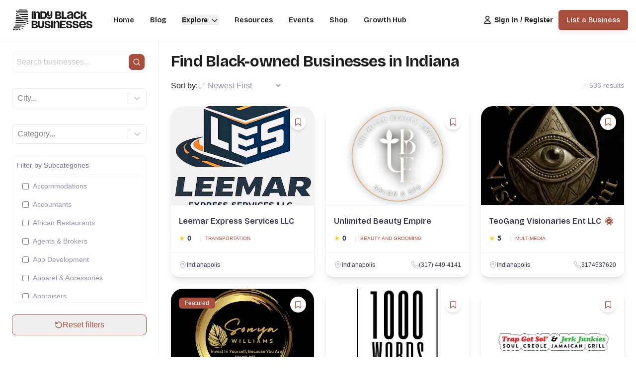

--- FILE ---
content_type: text/html; charset=utf-8
request_url: https://indyblackbusinesses.com/explore/website-design
body_size: 6977
content:
<!DOCTYPE html><html lang="en"><head><meta charSet="utf-8"/><meta name="viewport" content="width=device-width, initial-scale=1"/><link rel="preload" as="image" href="/IBB.svg"/><link rel="preload" as="image" imageSrcSet="/_next/image?url=%2FIBB-light.png&amp;w=256&amp;q=75 1x, /_next/image?url=%2FIBB-light.png&amp;w=384&amp;q=75 2x"/><link rel="stylesheet" href="/_next/static/css/f6f21db4a267c8b1.css" data-precedence="next"/><link rel="stylesheet" href="/_next/static/css/5420e9a9e7016248.css" data-precedence="next"/><link rel="stylesheet" href="/_next/static/css/c8f6a45a311b06ce.css" data-precedence="next"/><link rel="preload" as="script" fetchPriority="low" href="/_next/static/chunks/webpack-cadeaea5b96c8edb.js"/><script src="/_next/static/chunks/4bd1b696-182b6b13bdad92e3.js" async=""></script><script src="/_next/static/chunks/1255-ec6bbb249c65f7db.js" async=""></script><script src="/_next/static/chunks/main-app-c859c9eb0418cd93.js" async=""></script><script src="/_next/static/chunks/69806262-d1336b6321730d76.js" async=""></script><script src="/_next/static/chunks/2619-024c323f8ca0f6aa.js" async=""></script><script src="/_next/static/chunks/3559-b4c5e891b778f799.js" async=""></script><script src="/_next/static/chunks/8291-47cc4da1399300d9.js" async=""></script><script src="/_next/static/chunks/4053-16c8762717e1779f.js" async=""></script><script src="/_next/static/chunks/170-ac658d5dc6bcfcd4.js" async=""></script><script src="/_next/static/chunks/3991-d19ec94571893fdd.js" async=""></script><script src="/_next/static/chunks/1569-d9c8ae264e1ca82d.js" async=""></script><script src="/_next/static/chunks/app/layout-597619f641dd270c.js" async=""></script><script src="/_next/static/chunks/66ec4792-e5f03f264106196d.js" async=""></script><script src="/_next/static/chunks/c16f53c3-409df1246fc2628c.js" async=""></script><script src="/_next/static/chunks/861-2cc947162394180c.js" async=""></script><script src="/_next/static/chunks/1356-10520daacf5cc982.js" async=""></script><script src="/_next/static/chunks/7417-c624e39d0e8c007c.js" async=""></script><script src="/_next/static/chunks/6005-37dc5b16176c2401.js" async=""></script><script src="/_next/static/chunks/1655-f0a6438c1d4b0f4b.js" async=""></script><script src="/_next/static/chunks/6238-892e3a6b96e77825.js" async=""></script><script src="/_next/static/chunks/210-b91314d4b61a8040.js" async=""></script><script src="/_next/static/chunks/app/(main)/layout-b8a1a86e26b0f4b5.js" async=""></script><script src="/_next/static/chunks/app/not-found-09575e3f3b68f7f8.js" async=""></script><script async="" src="//www.ezojs.com/ezoic/sa.min.js"></script><script src="/_next/static/chunks/6630-04cbc9e46e2ae107.js" async=""></script><script src="/_next/static/chunks/7520-cac9b794b6684f15.js" async=""></script><script src="/_next/static/chunks/8468-8d29db528fa120f8.js" async=""></script><script src="/_next/static/chunks/8884-258246b2fa7c9494.js" async=""></script><script src="/_next/static/chunks/3938-358b4845cbf0ef47.js" async=""></script><script src="/_next/static/chunks/6328-e9bb67a819d37e6b.js" async=""></script><script src="/_next/static/chunks/app/explore/%5Bslug%5D/page-4b4b680a681d133f.js" async=""></script><link rel="preload" href="https://www.googletagmanager.com/gtag/js?id=G-45HN7CSLT2" as="script"/><link rel="preload" href="https://pagead2.googlesyndication.com/pagead/js/adsbygoogle.js?client=ca-pub-7751313441678271" as="script" crossorigin=""/><meta name="next-size-adjust" content=""/><meta property="fb:app_id" content="1163823999277626"/><meta name="theme-color" content="#ffffff"/><title>Page Not Found</title><meta name="description" content="Explore the top Black-owned businesses in Indiana. Discover our directory, marketplace, and tools designed to support local Black entrepreneurs and foster economic growth. Find resources, grants, and support for minority-owned businesses."/><meta name="author" content="Indy Black Businesses"/><link rel="manifest" href="/manifest.webmanifest"/><meta name="keywords" content="Black-Owned Business Directory Indiana, Black-owned marketplace Indiana, Black-owned businesses near me, Black-owned businesses Indianapolis, Minority-Owned Businesses Indiana, Support Local Black Businesses Indiana, Indiana Black Entrepreneurs, Black-Owned Restaurants Indiana, Black-Owned Restaurants Indianapolis, Black-Owned Restaurants Downtown Indianapolis, Black-Owned Restaurants in Indianapolis, Black-Owned Restaurants in Indiana, Black-Owned Boutiques Indiana, Indiana Black Business Network, Buy Black Indiana, Small Business Resources Indiana, Business Improvement Resources Indiana, Entrepreneurship Resources Indiana, Minority Business Grants Indiana, Local Black-Owned Enterprises Indiana, Find Black-Owned Businesses in Indiana, Indiana Black Business Guide, Indianapolis Black-Owned Businesses, Fort Wayne Black-Owned Businesses, Marketplace for Black Businesses, Business Toolkit Indiana, Tools for Entrepreneurs Indiana"/><meta name="robots" content="index, follow"/><link rel="canonical" href="https://indyblackbusinesses.com"/><meta property="og:title" content="Empowering Black-Owned Businesses in Indiana - Indy Black Businesses"/><meta property="og:description" content="Explore the top Black-owned businesses in Indiana. Discover our directory, marketplace, and tools designed to support local Black entrepreneurs and foster economic growth. Find resources, grants, and support for minority-owned businesses."/><meta property="og:url" content="https://indyblackbusinesses.com"/><meta property="og:site_name" content="Indy Black Businesses"/><meta property="og:image" content="https://indyblackbusinesses.s3.amazonaws.com/5e5df2ac-64b5-48ae-9674-c8fca7a4fc27.png"/><meta property="og:image:width" content="2000"/><meta property="og:image:height" content="1000"/><meta property="og:image:alt" content="Empowering Black-Owned Businesses in Indiana - Indy Black Businesses"/><meta property="og:type" content="website"/><meta name="twitter:card" content="summary_large_image"/><meta name="twitter:title" content="Empowering Black-Owned Businesses in Indiana - Indy Black Businesses"/><meta name="twitter:description" content="Explore the top Black-owned businesses in Indiana. Discover our directory, marketplace, and tools designed to support local Black entrepreneurs and foster economic growth. Find resources, grants, and support for minority-owned businesses."/><meta name="twitter:image" content="https://indyblackbusinesses.s3.amazonaws.com/5e5df2ac-64b5-48ae-9674-c8fca7a4fc27.png"/><link rel="icon" href="/favicon.ico" type="image/x-icon" sizes="32x32"/><script data-cfasync="false" src="https://cmp.gatekeeperconsent.com/min.js"></script><script data-cfasync="false" src="https://the.gatekeeperconsent.com/cmp.min.js"></script><script>
            window.ezstandalone = window.ezstandalone || {};
            ezstandalone.cmd = ezstandalone.cmd || [];
          </script><script src="/_next/static/chunks/polyfills-42372ed130431b0a.js" noModule=""></script></head><body><div hidden=""><!--$--><!--/$--></div><style>#nprogress{pointer-events:none}#nprogress .bar{background:#A94E3D;position:fixed;z-index:9999;top: 0;left:0;width:100%;height:3px}#nprogress .peg{display:block;position:absolute;right:0;width:100px;height:100%;box-shadow:0 0 10px rgba(169, 78, 61, 0.5);opacity:1;-webkit-transform:rotate(3deg) translate(0px,-4px);-ms-transform:rotate(3deg) translate(0px,-4px);transform:rotate(3deg) translate(0px,-4px)}#nprogress .spinner{display:block;position:fixed;z-index:9999;top: 15px;right:15px}#nprogress .spinner-icon{width:18px;height:18px;box-sizing:border-box;border:2px solid transparent;border-top-color:#A94E3D;border-left-color:#A94E3D;border-radius:50%;-webkit-animation:nprogress-spinner 400ms linear infinite;animation:nprogress-spinner 400ms linear infinite}.nprogress-custom-parent{overflow:hidden;position:relative}.nprogress-custom-parent #nprogress .bar,.nprogress-custom-parent #nprogress .spinner{position:absolute}@-webkit-keyframes nprogress-spinner{0%{-webkit-transform:rotate(0deg)}100%{-webkit-transform:rotate(360deg)}}@keyframes nprogress-spinner{0%{transform:rotate(0deg)}100%{transform:rotate(360deg)}}</style><header class="py-2 fixed w-full top-0 z-50 bg-white ibb-shadow-xs transition-shadow duration-300 px-2 lg:px-2
        border-b border-gray-200"><nav class="max-w-7xl mx-auto px-2"><div class="flex h-16 items-center justify-between"><div class="flex-shrink-0"><a class="flex items-center" href="/"><img alt="Indy Black Businesses" loading="eager" width="180" height="44" decoding="async" data-nimg="1" style="color:transparent" src="/IBB.svg"/></a></div><div class="hidden lg:flex lg:items-center space-x-8 ml-8"><div><a class="text-dark font-bricolage text-sm font-semibold
                      text-dark hover:text-primary" href="/">Home</a></div><div><a class="text-dark font-bricolage text-sm font-semibold
                      text-dark hover:text-primary" href="/blog">Blog</a></div><div><div class="relative" data-headlessui-state=""><button class="inline-flex items-center space-x-1.5 text-sm font-semibold text-dark hover:text-primary" id="headlessui-menu-button-_R_3milubsnqb7b_" type="button" aria-haspopup="menu" aria-expanded="false" data-headlessui-state=""><span>Explore</span><svg stroke="currentColor" fill="none" stroke-width="2" viewBox="0 0 24 24" aria-hidden="true" class="w-4 h-4 transition-transform duration-200 
                              " height="1em" width="1em" xmlns="http://www.w3.org/2000/svg"><path stroke-linecap="round" stroke-linejoin="round" d="M19 9l-7 7-7-7"></path></svg></button></div></div><div><a class="text-dark font-bricolage text-sm font-semibold
                      text-dark hover:text-primary" href="/resources">Resources</a></div><div><a class="text-dark font-bricolage text-sm font-semibold
                      text-dark hover:text-primary" href="/events">Events</a></div><div><a class="text-dark font-bricolage text-sm font-semibold
                      text-dark hover:text-primary" href="/shop">Shop</a></div><div><a class="text-dark font-bricolage text-sm font-semibold
                      text-dark hover:text-primary" href="/growth-hub">Growth Hub</a></div></div><div class="flex items-center space-x-1 ml-auto"><a class="flex mr-2 items-center space-x-1 text-sm font-bold text-dark hover:text-primary" href="/login"><svg stroke="currentColor" fill="none" stroke-width="2" viewBox="0 0 24 24" aria-hidden="true" class="w-5 h-5" height="1em" width="1em" xmlns="http://www.w3.org/2000/svg"><path stroke-linecap="round" stroke-linejoin="round" d="M16 7a4 4 0 11-8 0 4 4 0 018 0zM12 14a7 7 0 00-7 7h14a7 7 0 00-7-7z"></path></svg><span class="hidden md:block">Sign in / Register</span></a><a class="hidden lg:block" href="/list-business"><button class="
      font-bricolage inline-flex items-center justify-center ibb-shadow-sm font-medium transition-colors focus:outline-none focus:ring-2 focus:ring-offset-2
      bg-primary hover:bg-primary-hover text-white focus:ring-primary-hover
      px-4 py-2.5 text-sm
      
      
      bg-primary hover:bg-primary-hover text-white
      rounded-md
    ">List a Business</button></a></div><div class="flex items-center space-x-2 lg:hidden"><button class="inline-flex items-center justify-center p-2 rounded-md text-gray-800 hover:text-primary hover:bg-gray-100"><span class="sr-only">Open main menu</span><svg stroke="currentColor" fill="none" stroke-width="2" viewBox="0 0 24 24" aria-hidden="true" class="block h-6 w-6" height="1em" width="1em" xmlns="http://www.w3.org/2000/svg"><path stroke-linecap="round" stroke-linejoin="round" d="M4 6h16M4 12h16M4 18h16"></path></svg></button></div></div></nav></header><main class="transition-[padding] duration-300 pt-16 lg:px-0"><div class="jsx-447e08a93d2e44fb max-w-7xl mx-auto flex min-h-screen pt-4 pb-16 lg:pb-0"><aside class="jsx-447e08a93d2e44fb hidden lg:flex flex-col w-80 bg-white border-r p-6"><div class="flex flex-col space-y-6 "><div class="space-y-2"><div class="flex gap-2"><div class="relative flex-1"><input type="text" placeholder="Search businesses..." class="w-full p-2 border border-gray-200 rounded-lg focus:ring-2 focus:ring-primary/20 focus:border-primary transition-colors" value=""/><button type="submit" class="absolute right-0 top-1/2 right-1 -translate-y-1/2 px-2 py-2 bg-primary text-white rounded-lg hover:bg-primary-hover transition-colors text-sm focus:outline-white focus:ring-2 focus:ring-white"><svg xmlns="http://www.w3.org/2000/svg" width="24" height="24" viewBox="0 0 24 24" fill="none" stroke="currentColor" stroke-width="2" stroke-linecap="round" stroke-linejoin="round" class="lucide lucide-search w-4 h-4"><circle cx="11" cy="11" r="8"></circle><path d="m21 21-4.3-4.3"></path></svg></button></div></div></div><div class="space-y-2"><label class="text-sm font-medium text-gray-700 sr-only">City</label></div><div class="space-y-2"><label class="text-sm font-medium text-gray-700 sr-only">Category</label></div><div class="space-y-2 border border-gray-200 rounded-lg p-2"><span class="text-sm font-medium text-gray-700 block border-b border-gray-200 pb-2">Filter by Subcategories</span><label class="text-sm font-medium text-gray-700 sr-only">Subcategories</label><div class="max-h-60 overflow-y-auto custom-scrollbar space-y-2 pl-2"></div></div><button class="w-full flex items-center justify-center gap-2 px-4 py-2 text-primary border border-primary rounded-lg hover:bg-primary/5 transition-colors"><svg xmlns="http://www.w3.org/2000/svg" width="24" height="24" viewBox="0 0 24 24" fill="none" stroke="currentColor" stroke-width="2" stroke-linecap="round" stroke-linejoin="round" class="lucide lucide-rotate-ccw w-4 h-4"><path d="M3 12a9 9 0 1 0 9-9 9.75 9.75 0 0 0-6.74 2.74L3 8"></path><path d="M3 3v5h5"></path></svg>Reset filters</button></div></aside><main class="jsx-447e08a93d2e44fb flex-1 p-6 overflow-hidden"><div class="jsx-447e08a93d2e44fb max-w-7xl mx-auto"><div class="jsx-447e08a93d2e44fb flex justify-between items-center mb-3"><h1 class="jsx-447e08a93d2e44fb text-lg md:text-2xl lg:text-3xl font-bold leading-tight tracking-tight">Find Black-owned Businesses in Indiana</h1></div><div class="jsx-447e08a93d2e44fb flex flex-col sm:flex-row sm:items-center sm:justify-between mb-6 gap-4"><div class="jsx-447e08a93d2e44fb flex items-center gap-2"><span class="jsx-447e08a93d2e44fb">Sort by: </span><i class="jsx-447e08a93d2e44fb fi-sort text-gray-400"></i><select class="jsx-447e08a93d2e44fb pr-8 py-2 text-sm text-gray-600 bg-transparent border-0 focus:ring-0 cursor-pointer hover:text-gray-900 transition-colors"><option value="rating-desc" class="jsx-447e08a93d2e44fb">Highest Rated</option><option value="date-desc" class="jsx-447e08a93d2e44fb" selected="">Newest First</option><option value="date-asc" class="jsx-447e08a93d2e44fb">Oldest First</option><option value="random" class="jsx-447e08a93d2e44fb">Random</option><option value="name-asc" class="jsx-447e08a93d2e44fb">Name A-Z</option><option value="name-desc" class="jsx-447e08a93d2e44fb">Name Z-A</option></select></div><div class="jsx-447e08a93d2e44fb flex items-center gap-2"><i class="jsx-447e08a93d2e44fb fi-list text-gray-400"></i><span class="jsx-447e08a93d2e44fb text-sm text-gray-600">No results found</span></div></div><div class="jsx-447e08a93d2e44fb grid grid-cols-1 md:grid-cols-2 xl:grid-cols-3 gap-6"><div class="jsx-447e08a93d2e44fb col-span-full text-center py-16 bg-gray-50 rounded-2xl border-2 border-dashed border-gray-200"><h3 class="jsx-447e08a93d2e44fb text-lg font-bold text-gray-900 mb-2">This category is currently being indexed.</h3><p class="jsx-447e08a93d2e44fb text-gray-500 mb-6 max-w-md mx-auto">We are actively verifying businesses in this category. If you know a business that belongs here, let us know.</p><div class="jsx-447e08a93d2e44fb flex gap-4 justify-center"><a class="px-6 py-2 bg-white border border-gray-300 rounded-lg text-sm font-medium hover:bg-gray-50 transition-colors" href="/nominate">Submit a Tip</a><a class="px-6 py-2 bg-primary text-white rounded-lg text-sm font-medium hover:bg-primary/90 transition-colors" href="/list-business">Register My Business</a></div></div></div><div class="jsx-447e08a93d2e44fb mt-16 mb-8 p-8 bg-gray-900 rounded-2xl text-center text-white relative overflow-hidden"><div class="jsx-447e08a93d2e44fb relative z-10"><h3 class="jsx-447e08a93d2e44fb text-lg md:text-xl lg:text-2xl font-bold mb-2">Are you a Business Owner?</h3><p class="jsx-447e08a93d2e44fb text-gray-300/60 text-sm md:text-base lg:text-lg mb-6 max-w-xl mx-auto">Join local entrepreneurs accessing capital, data, and over 5,000 monthly customers on the IBB Index.</p><a class="inline-block px-4 sm:px-6 md:px-8 py-2 sm:py-3 md:py-4 bg-white text-black font-bold rounded-lg hover:bg-gray-100 transition-colors" href="/list-business">Claim Free Profile</a></div><div class="jsx-447e08a93d2e44fb absolute top-0 right-0 -mt-10 -mr-10 w-40 h-40 bg-white opacity-10 rounded-full blur-2xl"></div></div><div class="jsx-447e08a93d2e44fb mt-12"><ins class="adsbygoogle " style="display:block;overflow:hidden;width:100%;height:auto" data-ad-client="ca-pub-7751313441678271" data-ad-slot="2519869474" data-ad-format="auto" data-full-width-responsive="true"></ins></div></div></main><div class="jsx-447e08a93d2e44fb lg:hidden fixed bottom-0 left-0 right-0 bg-primary p-4 z-50"><button class="jsx-447e08a93d2e44fb w-full flex items-center justify-center gap-2 text-white"><i class="jsx-447e08a93d2e44fb fi-filter"></i>Filters</button></div></div></main><footer class="bg-dark"><div class="border-b border-light/20 py-4"><div class="container mx-auto px-4 flex items-center justify-center"><a class="inline-flex py-4" href="/"><img alt="Indy Black Businesses" width="175" height="50" decoding="async" data-nimg="1" class="h-auto" style="color:transparent" srcSet="/_next/image?url=%2FIBB-light.png&amp;w=256&amp;q=75 1x, /_next/image?url=%2FIBB-light.png&amp;w=384&amp;q=75 2x" src="/_next/image?url=%2FIBB-light.png&amp;w=384&amp;q=75"/></a></div></div><div class="max-w-7xl mx-auto px-4 pt-4 pb-3 lg:pt-8 lg:pb-4"><div class="grid grid-cols-1 lg:grid-cols-12 gap-10 pt-2 lg:pt-0"><div class="col-span-1 lg:col-span-4 pb-2 mb-4"></div><div class="col-span-1 lg:col-span-8 grid grid-cols-1 sm:grid-cols-3 gap-8"><div class="mb-2 sm:mb-4"><h3 class="text-lg font-semibold text-white mb-1">Explore</h3><ul class="mt-2 space-y-2 text-sm text-white/55 font-base"><li><a class="hover:text-white" href="/blog">Blog</a></li><li><a class="hover:text-white" href="/explore">Businesses</a></li><li><a class="hover:text-white" href="/events">Events</a></li><li><a class="hover:text-white" href="/for-businesses">For Businesses</a></li><li><a class="hover:text-white" href="/partnerships">Partnerships</a></li><li><a class="hover:text-white" href="/shop">Shop</a></li></ul></div><div class="mb-2 sm:mb-4"><h3 class="text-lg font-semibold text-white mb-1">More</h3><ul class="mt-2 space-y-2 text-sm text-white/65"><li><a class="hover:text-white" href="/about">About</a></li><li><a class="hover:text-white" href="/faqs">FAQs</a></li><li><a class="hover:text-white" href="/contact">Contact</a></li><li><a class="hover:text-white" href="/privacy-policy">Privacy Policy</a></li><li><a class="hover:text-white" href="/terms">Terms of Service</a></li><li><a class="hover:text-white" href="/data-deletion">Data Deletion</a></li></ul></div><div class="mb-2 sm:mb-4"><h3 class="text-lg font-semibold text-white mb-1">Resources &amp; Tools</h3><ul class="mt-2 space-y-2 text-sm text-white/65"><li><a class="hover:text-white" href="/resources">Resources Home</a></li><li><a class="hover:text-white" href="/growth-hub">Growth Hub</a></li><li><a class="hover:text-white" href="/advertise">Advertise</a></li></ul></div></div></div></div><div class="container mx-auto px-4 lg:flex items-center justify-between text-sm pb-3"><div class="flex flex-wrap justify-center order-2 mb-3 lg:mb-0"><div class="ml-4 lg:pl-2 whitespace-nowrap"><a href="http://fb.me/indyblackbusinesses" target="_blank" rel="noopener noreferrer" class="ml-2 inline-flex items-center justify-center w-8 h-8 rounded-full bg-white/10 text-gray-300 hover:bg-primary hover:text-white transition-colors"><span class="sr-only">Facebook</span><i class="fi-facebook"></i></a><a href="https://x.com/blackbizindy" target="_blank" rel="noopener noreferrer" class="ml-2 inline-flex items-center justify-center w-8 h-8 rounded-full bg-white/10 text-gray-300 hover:bg-primary hover:text-white transition-colors"><span class="sr-only">Twitter</span><i class="fi-x"></i></a><a href="https://www.instagram.com/indyblackbusinesses/" target="_blank" rel="noopener noreferrer" class="ml-2 inline-flex items-center justify-center w-8 h-8 rounded-full bg-white/10 text-gray-300 hover:bg-primary hover:text-white transition-colors"><span class="sr-only">Instagram</span><i class="fi-instagram"></i></a></div></div><p class="text-center lg:text-left order-1 lg:mb-0"><span class="text-white opacity-50">© 2025 Indy Black Businesses. All rights reserved.</span></p></div></footer><!--$--><!--/$--><div aria-live="assertive" class="pointer-events-none fixed inset-0 flex items-start px-4 pt-24 sm:pt-24 sm:px-6 z-50"><div class="flex w-full flex-col items-center space-y-4 sm:items-end"></div></div><script src="/_next/static/chunks/webpack-cadeaea5b96c8edb.js" id="_R_" async=""></script><script>(self.__next_f=self.__next_f||[]).push([0])</script><script>self.__next_f.push([1,"1:\"$Sreact.fragment\"\n2:I[41402,[\"7416\",\"static/chunks/69806262-d1336b6321730d76.js\",\"2619\",\"static/chunks/2619-024c323f8ca0f6aa.js\",\"3559\",\"static/chunks/3559-b4c5e891b778f799.js\",\"8291\",\"static/chunks/8291-47cc4da1399300d9.js\",\"4053\",\"static/chunks/4053-16c8762717e1779f.js\",\"170\",\"static/chunks/170-ac658d5dc6bcfcd4.js\",\"3991\",\"static/chunks/3991-d19ec94571893fdd.js\",\"1569\",\"static/chunks/1569-d9c8ae264e1ca82d.js\",\"7177\",\"static/chunks/app/layout-597619f641dd270c.js\"],\"\"]\n3:I[45691,[\"7416\",\"static/chunks/69806262-d1336b6321730d76.js\",\"2619\",\"static/chunks/2619-024c323f8ca0f6aa.js\",\"3559\",\"static/chunks/3559-b4c5e891b778f799.js\",\"8291\",\"static/chunks/8291-47cc4da1399300d9.js\",\"4053\",\"static/chunks/4053-16c8762717e1779f.js\",\"170\",\"static/chunks/170-ac658d5dc6bcfcd4.js\",\"3991\",\"static/chunks/3991-d19ec94571893fdd.js\",\"1569\",\"static/chunks/1569-d9c8ae264e1ca82d.js\",\"7177\",\"static/chunks/app/layout-597619f641dd270c.js\"],\"default\"]\n4:I[91569,[\"7416\",\"static/chunks/69806262-d1336b6321730d76.js\",\"2619\",\"static/chunks/2619-024c323f8ca0f6aa.js\",\"3559\",\"static/chunks/3559-b4c5e891b778f799.js\",\"8291\",\"static/chunks/8291-47cc4da1399300d9.js\",\"4053\",\"static/chunks/4053-16c8762717e1779f.js\",\"170\",\"static/chunks/170-ac658d5dc6bcfcd4.js\",\"3991\",\"static/chunks/3991-d19ec94571893fdd.js\",\"1569\",\"static/chunks/1569-d9c8ae264e1ca82d.js\",\"7177\",\"static/chunks/app/layout-597619f641dd270c.js\"],\"AuthContextProvider\"]\n5:I[86408,[\"7416\",\"static/chunks/69806262-d1336b6321730d76.js\",\"2619\",\"static/chunks/2619-024c323f8ca0f6aa.js\",\"3559\",\"static/chunks/3559-b4c5e891b778f799.js\",\"8291\",\"static/chunks/8291-47cc4da1399300d9.js\",\"4053\",\"static/chunks/4053-16c8762717e1779f.js\",\"170\",\"static/chunks/170-ac658d5dc6bcfcd4.js\",\"3991\",\"static/chunks/3991-d19ec94571893fdd.js\",\"1569\",\"static/chunks/1569-d9c8ae264e1ca82d.js\",\"7177\",\"static/chunks/app/layout-597619f641dd270c.js\"],\"default\"]\n6:I[64376,[\"7416\",\"static/chunks/69806262-d1336b6321730d76.js\",\"2619\",\"static/chunks/2619-024c323f8ca0f6aa.js\",\"3559\",\"static/chunks/3559-b4c5e891b778f799.js\",\"8291\",\"sta"])</script><script>self.__next_f.push([1,"tic/chunks/8291-47cc4da1399300d9.js\",\"4053\",\"static/chunks/4053-16c8762717e1779f.js\",\"170\",\"static/chunks/170-ac658d5dc6bcfcd4.js\",\"3991\",\"static/chunks/3991-d19ec94571893fdd.js\",\"1569\",\"static/chunks/1569-d9c8ae264e1ca82d.js\",\"7177\",\"static/chunks/app/layout-597619f641dd270c.js\"],\"ToastContainer\"]\n7:I[18382,[\"7416\",\"static/chunks/69806262-d1336b6321730d76.js\",\"2619\",\"static/chunks/2619-024c323f8ca0f6aa.js\",\"3559\",\"static/chunks/3559-b4c5e891b778f799.js\",\"8291\",\"static/chunks/8291-47cc4da1399300d9.js\",\"4053\",\"static/chunks/4053-16c8762717e1779f.js\",\"170\",\"static/chunks/170-ac658d5dc6bcfcd4.js\",\"3991\",\"static/chunks/3991-d19ec94571893fdd.js\",\"1569\",\"static/chunks/1569-d9c8ae264e1ca82d.js\",\"7177\",\"static/chunks/app/layout-597619f641dd270c.js\"],\"default\"]\n8:I[55333,[\"7416\",\"static/chunks/69806262-d1336b6321730d76.js\",\"2619\",\"static/chunks/2619-024c323f8ca0f6aa.js\",\"3559\",\"static/chunks/3559-b4c5e891b778f799.js\",\"8291\",\"static/chunks/8291-47cc4da1399300d9.js\",\"4053\",\"static/chunks/4053-16c8762717e1779f.js\",\"170\",\"static/chunks/170-ac658d5dc6bcfcd4.js\",\"3991\",\"static/chunks/3991-d19ec94571893fdd.js\",\"1569\",\"static/chunks/1569-d9c8ae264e1ca82d.js\",\"7177\",\"static/chunks/app/layout-597619f641dd270c.js\"],\"default\"]\n9:I[68374,[\"7416\",\"static/chunks/69806262-d1336b6321730d76.js\",\"2619\",\"static/chunks/2619-024c323f8ca0f6aa.js\",\"3559\",\"static/chunks/3559-b4c5e891b778f799.js\",\"8291\",\"static/chunks/8291-47cc4da1399300d9.js\",\"4053\",\"static/chunks/4053-16c8762717e1779f.js\",\"170\",\"static/chunks/170-ac658d5dc6bcfcd4.js\",\"3991\",\"static/chunks/3991-d19ec94571893fdd.js\",\"1569\",\"static/chunks/1569-d9c8ae264e1ca82d.js\",\"7177\",\"static/chunks/app/layout-597619f641dd270c.js\"],\"default\"]\na:I[9766,[],\"\"]\nb:I[98924,[],\"\"]\n"])</script><script>self.__next_f.push([1,"c:I[38133,[\"7416\",\"static/chunks/69806262-d1336b6321730d76.js\",\"4777\",\"static/chunks/66ec4792-e5f03f264106196d.js\",\"2545\",\"static/chunks/c16f53c3-409df1246fc2628c.js\",\"2619\",\"static/chunks/2619-024c323f8ca0f6aa.js\",\"3559\",\"static/chunks/3559-b4c5e891b778f799.js\",\"8291\",\"static/chunks/8291-47cc4da1399300d9.js\",\"861\",\"static/chunks/861-2cc947162394180c.js\",\"1356\",\"static/chunks/1356-10520daacf5cc982.js\",\"7417\",\"static/chunks/7417-c624e39d0e8c007c.js\",\"6005\",\"static/chunks/6005-37dc5b16176c2401.js\",\"1655\",\"static/chunks/1655-f0a6438c1d4b0f4b.js\",\"6238\",\"static/chunks/6238-892e3a6b96e77825.js\",\"1569\",\"static/chunks/1569-d9c8ae264e1ca82d.js\",\"210\",\"static/chunks/210-b91314d4b61a8040.js\",\"2076\",\"static/chunks/app/(main)/layout-b8a1a86e26b0f4b5.js\"],\"AlertProvider\"]\n"])</script><script>self.__next_f.push([1,"d:I[95545,[\"7416\",\"static/chunks/69806262-d1336b6321730d76.js\",\"4777\",\"static/chunks/66ec4792-e5f03f264106196d.js\",\"2545\",\"static/chunks/c16f53c3-409df1246fc2628c.js\",\"2619\",\"static/chunks/2619-024c323f8ca0f6aa.js\",\"3559\",\"static/chunks/3559-b4c5e891b778f799.js\",\"8291\",\"static/chunks/8291-47cc4da1399300d9.js\",\"861\",\"static/chunks/861-2cc947162394180c.js\",\"1356\",\"static/chunks/1356-10520daacf5cc982.js\",\"7417\",\"static/chunks/7417-c624e39d0e8c007c.js\",\"6005\",\"static/chunks/6005-37dc5b16176c2401.js\",\"1655\",\"static/chunks/1655-f0a6438c1d4b0f4b.js\",\"6238\",\"static/chunks/6238-892e3a6b96e77825.js\",\"1569\",\"static/chunks/1569-d9c8ae264e1ca82d.js\",\"210\",\"static/chunks/210-b91314d4b61a8040.js\",\"2076\",\"static/chunks/app/(main)/layout-b8a1a86e26b0f4b5.js\"],\"default\"]\n"])</script><script>self.__next_f.push([1,"e:I[69965,[\"7416\",\"static/chunks/69806262-d1336b6321730d76.js\",\"4777\",\"static/chunks/66ec4792-e5f03f264106196d.js\",\"2545\",\"static/chunks/c16f53c3-409df1246fc2628c.js\",\"2619\",\"static/chunks/2619-024c323f8ca0f6aa.js\",\"3559\",\"static/chunks/3559-b4c5e891b778f799.js\",\"8291\",\"static/chunks/8291-47cc4da1399300d9.js\",\"861\",\"static/chunks/861-2cc947162394180c.js\",\"1356\",\"static/chunks/1356-10520daacf5cc982.js\",\"7417\",\"static/chunks/7417-c624e39d0e8c007c.js\",\"6005\",\"static/chunks/6005-37dc5b16176c2401.js\",\"1655\",\"static/chunks/1655-f0a6438c1d4b0f4b.js\",\"6238\",\"static/chunks/6238-892e3a6b96e77825.js\",\"1569\",\"static/chunks/1569-d9c8ae264e1ca82d.js\",\"210\",\"static/chunks/210-b91314d4b61a8040.js\",\"4345\",\"static/chunks/app/not-found-09575e3f3b68f7f8.js\"],\"default\"]\n"])</script><script>self.__next_f.push([1,"f:I[50098,[\"7416\",\"static/chunks/69806262-d1336b6321730d76.js\",\"4777\",\"static/chunks/66ec4792-e5f03f264106196d.js\",\"2545\",\"static/chunks/c16f53c3-409df1246fc2628c.js\",\"2619\",\"static/chunks/2619-024c323f8ca0f6aa.js\",\"3559\",\"static/chunks/3559-b4c5e891b778f799.js\",\"8291\",\"static/chunks/8291-47cc4da1399300d9.js\",\"861\",\"static/chunks/861-2cc947162394180c.js\",\"1356\",\"static/chunks/1356-10520daacf5cc982.js\",\"7417\",\"static/chunks/7417-c624e39d0e8c007c.js\",\"6005\",\"static/chunks/6005-37dc5b16176c2401.js\",\"1655\",\"static/chunks/1655-f0a6438c1d4b0f4b.js\",\"6238\",\"static/chunks/6238-892e3a6b96e77825.js\",\"1569\",\"static/chunks/1569-d9c8ae264e1ca82d.js\",\"210\",\"static/chunks/210-b91314d4b61a8040.js\",\"2076\",\"static/chunks/app/(main)/layout-b8a1a86e26b0f4b5.js\"],\"default\"]\n"])</script><script>self.__next_f.push([1,"10:I[68332,[\"7416\",\"static/chunks/69806262-d1336b6321730d76.js\",\"2619\",\"static/chunks/2619-024c323f8ca0f6aa.js\",\"3559\",\"static/chunks/3559-b4c5e891b778f799.js\",\"8291\",\"static/chunks/8291-47cc4da1399300d9.js\",\"4053\",\"static/chunks/4053-16c8762717e1779f.js\",\"170\",\"static/chunks/170-ac658d5dc6bcfcd4.js\",\"3991\",\"static/chunks/3991-d19ec94571893fdd.js\",\"1569\",\"static/chunks/1569-d9c8ae264e1ca82d.js\",\"7177\",\"static/chunks/app/layout-597619f641dd270c.js\"],\"GoogleAnalytics\"]\n12:I[24431,[],\"OutletBoundary\"]\n14:I[15278,[],\"AsyncMetadataOutlet\"]\n16:I[24431,[],\"ViewportBoundary\"]\n18:I[24431,[],\"MetadataBoundary\"]\n19:\"$Sreact.suspense\"\n1b:I[57150,[],\"\"]\n:HL[\"/_next/static/media/9d5a263311222317-s.p.woff2\",\"font\",{\"crossOrigin\":\"\",\"type\":\"font/woff2\"}]\n:HL[\"/_next/static/css/f6f21db4a267c8b1.css\",\"style\"]\n:HL[\"/_next/static/css/5420e9a9e7016248.css\",\"style\"]\n:HL[\"/_next/static/css/c8f6a45a311b06ce.css\",\"style\"]\n"])</script><script>self.__next_f.push([1,"0:{\"P\":null,\"b\":\"xgo5v6-I8nd6aPJvwkh-p\",\"p\":\"\",\"c\":[\"\",\"explore\",\"website-design\"],\"i\":false,\"f\":[[[\"\",{\"children\":[\"explore\",{\"children\":[[\"slug\",\"website-design\",\"d\"],{\"children\":[\"__PAGE__\",{}]}]}]},\"$undefined\",\"$undefined\",true],[\"\",[\"$\",\"$1\",\"c\",{\"children\":[[[\"$\",\"link\",\"0\",{\"rel\":\"stylesheet\",\"href\":\"/_next/static/css/f6f21db4a267c8b1.css\",\"precedence\":\"next\",\"crossOrigin\":\"$undefined\",\"nonce\":\"$undefined\"}],[\"$\",\"link\",\"1\",{\"rel\":\"stylesheet\",\"href\":\"/_next/static/css/5420e9a9e7016248.css\",\"precedence\":\"next\",\"crossOrigin\":\"$undefined\",\"nonce\":\"$undefined\"}],[\"$\",\"link\",\"2\",{\"rel\":\"stylesheet\",\"href\":\"/_next/static/css/c8f6a45a311b06ce.css\",\"precedence\":\"next\",\"crossOrigin\":\"$undefined\",\"nonce\":\"$undefined\"}]],[\"$\",\"html\",null,{\"lang\":\"en\",\"children\":[[\"$\",\"head\",null,{\"children\":[[\"$\",\"meta\",null,{\"property\":\"fb:app_id\",\"content\":\"1163823999277626\"}],[\"$\",\"script\",null,{\"data-cfasync\":\"false\",\"src\":\"https://cmp.gatekeeperconsent.com/min.js\"}],[\"$\",\"script\",null,{\"data-cfasync\":\"false\",\"src\":\"https://the.gatekeeperconsent.com/cmp.min.js\"}],[\"$\",\"script\",null,{\"async\":true,\"src\":\"//www.ezojs.com/ezoic/sa.min.js\"}],[\"$\",\"script\",null,{\"dangerouslySetInnerHTML\":{\"__html\":\"\\n            window.ezstandalone = window.ezstandalone || {};\\n            ezstandalone.cmd = ezstandalone.cmd || [];\\n          \"}}]]}],[\"$\",\"$L2\",null,{\"id\":\"hotjar\",\"dangerouslySetInnerHTML\":{\"__html\":\"\\n            (function(h,o,t,j,a,r){\\n              h.hj=h.hj||function(){(h.hj.q=h.hj.q||[]).push(arguments)};\\n              h._hjSettings={hjid:3373258,hjsv:6};\\n              a=o.getElementsByTagName('head')[0];\\n              r=o.createElement('script');r.async=1;\\n              r.src=t+h._hjSettings.hjid+j+h._hjSettings.hjsv;\\n              a.appendChild(r);\\n          })(window,document,'https://static.hotjar.com/c/hotjar-','.js?sv=');\\n            \"}}],[\"$\",\"body\",null,{\"children\":[[\"$\",\"$L3\",null,{}],[\"$\",\"$L4\",null,{\"children\":[\"$\",\"$L5\",null,{\"children\":[\"$\",\"$L6\",null,{\"children\":[\"$\",\"$L7\",null,{\"children\":[\"$\",\"$L8\",null,{\"children\":[[\"$\",\"$L9\",null,{}],[\"$\",\"$La\",null,{\"parallelRouterKey\":\"children\",\"error\":\"$undefined\",\"errorStyles\":\"$undefined\",\"errorScripts\":\"$undefined\",\"template\":[\"$\",\"$Lb\",null,{}],\"templateStyles\":\"$undefined\",\"templateScripts\":\"$undefined\",\"notFound\":[[\"$\",\"$Lc\",null,{\"children\":[[\"$\",\"$Ld\",null,{}],[\"$\",\"main\",null,{\"className\":\"transition-[padding] duration-300 pt-16 lg:px-0\",\"children\":[\"$\",\"$Le\",null,{}]}],[\"$\",\"$Lf\",null,{}]]}],[]],\"forbidden\":\"$undefined\",\"unauthorized\":\"$undefined\"}]]}]}]}]}]}]]}],[\"$\",\"$L10\",null,{\"gaId\":\"G-45HN7CSLT2\"}],[\"$\",\"$L2\",null,{\"async\":true,\"src\":\"https://pagead2.googlesyndication.com/pagead/js/adsbygoogle.js?client=ca-pub-7751313441678271\",\"strategy\":\"afterInteractive\",\"crossOrigin\":\"anonymous\"}]]}]]}],{\"children\":[\"explore\",[\"$\",\"$1\",\"c\",{\"children\":[null,[\"$\",\"$La\",null,{\"parallelRouterKey\":\"children\",\"error\":\"$undefined\",\"errorStyles\":\"$undefined\",\"errorScripts\":\"$undefined\",\"template\":[\"$\",\"$Lb\",null,{}],\"templateStyles\":\"$undefined\",\"templateScripts\":\"$undefined\",\"notFound\":\"$undefined\",\"forbidden\":\"$undefined\",\"unauthorized\":\"$undefined\"}]]}],{\"children\":[[\"slug\",\"website-design\",\"d\"],[\"$\",\"$1\",\"c\",{\"children\":[null,[\"$\",\"$La\",null,{\"parallelRouterKey\":\"children\",\"error\":\"$undefined\",\"errorStyles\":\"$undefined\",\"errorScripts\":\"$undefined\",\"template\":[\"$\",\"$Lb\",null,{}],\"templateStyles\":\"$undefined\",\"templateScripts\":\"$undefined\",\"notFound\":\"$undefined\",\"forbidden\":\"$undefined\",\"unauthorized\":\"$undefined\"}]]}],{\"children\":[\"__PAGE__\",[\"$\",\"$1\",\"c\",{\"children\":[\"$L11\",null,[\"$\",\"$L12\",null,{\"children\":[\"$L13\",[\"$\",\"$L14\",null,{\"promise\":\"$@15\"}]]}]]}],{},null,false]},null,false]},null,false]},null,false],[\"$\",\"$1\",\"h\",{\"children\":[null,[[\"$\",\"$L16\",null,{\"children\":\"$L17\"}],[\"$\",\"meta\",null,{\"name\":\"next-size-adjust\",\"content\":\"\"}]],[\"$\",\"$L18\",null,{\"children\":[\"$\",\"div\",null,{\"hidden\":true,\"children\":[\"$\",\"$19\",null,{\"fallback\":null,\"children\":\"$L1a\"}]}]}]]}],false]],\"m\":\"$undefined\",\"G\":[\"$1b\",[]],\"s\":false,\"S\":false}\n"])</script><script>self.__next_f.push([1,"17:[[\"$\",\"meta\",\"0\",{\"charSet\":\"utf-8\"}],[\"$\",\"meta\",\"1\",{\"name\":\"viewport\",\"content\":\"width=device-width, initial-scale=1\"}],[\"$\",\"meta\",\"2\",{\"name\":\"theme-color\",\"content\":\"#ffffff\"}]]\n13:null\n"])</script><script>self.__next_f.push([1,"1c:I[98445,[\"7416\",\"static/chunks/69806262-d1336b6321730d76.js\",\"4777\",\"static/chunks/66ec4792-e5f03f264106196d.js\",\"2545\",\"static/chunks/c16f53c3-409df1246fc2628c.js\",\"2619\",\"static/chunks/2619-024c323f8ca0f6aa.js\",\"3559\",\"static/chunks/3559-b4c5e891b778f799.js\",\"8291\",\"static/chunks/8291-47cc4da1399300d9.js\",\"861\",\"static/chunks/861-2cc947162394180c.js\",\"1356\",\"static/chunks/1356-10520daacf5cc982.js\",\"7417\",\"static/chunks/7417-c624e39d0e8c007c.js\",\"6005\",\"static/chunks/6005-37dc5b16176c2401.js\",\"1655\",\"static/chunks/1655-f0a6438c1d4b0f4b.js\",\"6238\",\"static/chunks/6238-892e3a6b96e77825.js\",\"6630\",\"static/chunks/6630-04cbc9e46e2ae107.js\",\"7520\",\"static/chunks/7520-cac9b794b6684f15.js\",\"8468\",\"static/chunks/8468-8d29db528fa120f8.js\",\"8884\",\"static/chunks/8884-258246b2fa7c9494.js\",\"1569\",\"static/chunks/1569-d9c8ae264e1ca82d.js\",\"210\",\"static/chunks/210-b91314d4b61a8040.js\",\"3938\",\"static/chunks/3938-358b4845cbf0ef47.js\",\"6328\",\"static/chunks/6328-e9bb67a819d37e6b.js\",\"322\",\"static/chunks/app/explore/%5Bslug%5D/page-4b4b680a681d133f.js\"],\"default\"]\n"])</script><script>self.__next_f.push([1,"1d:I[80622,[],\"IconMark\"]\n11:[\"$\",\"$L1c\",null,{\"initialData\":[],\"initialTotalCount\":0}]\n"])</script><script>self.__next_f.push([1,"15:{\"metadata\":[[\"$\",\"title\",\"0\",{\"children\":\"Page Not Found\"}],[\"$\",\"meta\",\"1\",{\"name\":\"description\",\"content\":\"Explore the top Black-owned businesses in Indiana. Discover our directory, marketplace, and tools designed to support local Black entrepreneurs and foster economic growth. Find resources, grants, and support for minority-owned businesses.\"}],[\"$\",\"meta\",\"2\",{\"name\":\"author\",\"content\":\"Indy Black Businesses\"}],[\"$\",\"link\",\"3\",{\"rel\":\"manifest\",\"href\":\"/manifest.webmanifest\",\"crossOrigin\":\"$undefined\"}],[\"$\",\"meta\",\"4\",{\"name\":\"keywords\",\"content\":\"Black-Owned Business Directory Indiana, Black-owned marketplace Indiana, Black-owned businesses near me, Black-owned businesses Indianapolis, Minority-Owned Businesses Indiana, Support Local Black Businesses Indiana, Indiana Black Entrepreneurs, Black-Owned Restaurants Indiana, Black-Owned Restaurants Indianapolis, Black-Owned Restaurants Downtown Indianapolis, Black-Owned Restaurants in Indianapolis, Black-Owned Restaurants in Indiana, Black-Owned Boutiques Indiana, Indiana Black Business Network, Buy Black Indiana, Small Business Resources Indiana, Business Improvement Resources Indiana, Entrepreneurship Resources Indiana, Minority Business Grants Indiana, Local Black-Owned Enterprises Indiana, Find Black-Owned Businesses in Indiana, Indiana Black Business Guide, Indianapolis Black-Owned Businesses, Fort Wayne Black-Owned Businesses, Marketplace for Black Businesses, Business Toolkit Indiana, Tools for Entrepreneurs Indiana\"}],[\"$\",\"meta\",\"5\",{\"name\":\"robots\",\"content\":\"index, follow\"}],[\"$\",\"link\",\"6\",{\"rel\":\"canonical\",\"href\":\"https://indyblackbusinesses.com\"}],[\"$\",\"meta\",\"7\",{\"property\":\"og:title\",\"content\":\"Empowering Black-Owned Businesses in Indiana - Indy Black Businesses\"}],[\"$\",\"meta\",\"8\",{\"property\":\"og:description\",\"content\":\"Explore the top Black-owned businesses in Indiana. Discover our directory, marketplace, and tools designed to support local Black entrepreneurs and foster economic growth. Find resources, grants, and support for minority-owned businesses.\"}],[\"$\",\"meta\",\"9\",{\"property\":\"og:url\",\"content\":\"https://indyblackbusinesses.com\"}],[\"$\",\"meta\",\"10\",{\"property\":\"og:site_name\",\"content\":\"Indy Black Businesses\"}],[\"$\",\"meta\",\"11\",{\"property\":\"og:image\",\"content\":\"https://indyblackbusinesses.s3.amazonaws.com/5e5df2ac-64b5-48ae-9674-c8fca7a4fc27.png\"}],[\"$\",\"meta\",\"12\",{\"property\":\"og:image:width\",\"content\":\"2000\"}],[\"$\",\"meta\",\"13\",{\"property\":\"og:image:height\",\"content\":\"1000\"}],[\"$\",\"meta\",\"14\",{\"property\":\"og:image:alt\",\"content\":\"Empowering Black-Owned Businesses in Indiana - Indy Black Businesses\"}],[\"$\",\"meta\",\"15\",{\"property\":\"og:type\",\"content\":\"website\"}],[\"$\",\"meta\",\"16\",{\"name\":\"twitter:card\",\"content\":\"summary_large_image\"}],[\"$\",\"meta\",\"17\",{\"name\":\"twitter:title\",\"content\":\"Empowering Black-Owned Businesses in Indiana - Indy Black Businesses\"}],[\"$\",\"meta\",\"18\",{\"name\":\"twitter:description\",\"content\":\"Explore the top Black-owned businesses in Indiana. Discover our directory, marketplace, and tools designed to support local Black entrepreneurs and foster economic growth. Find resources, grants, and support for minority-owned businesses.\"}],[\"$\",\"meta\",\"19\",{\"name\":\"twitter:image\",\"content\":\"https://indyblackbusinesses.s3.amazonaws.com/5e5df2ac-64b5-48ae-9674-c8fca7a4fc27.png\"}],[\"$\",\"link\",\"20\",{\"rel\":\"icon\",\"href\":\"/favicon.ico\",\"type\":\"image/x-icon\",\"sizes\":\"32x32\"}],[\"$\",\"$L1d\",\"21\",{}]],\"error\":null,\"digest\":\"$undefined\"}\n"])</script><script>self.__next_f.push([1,"1a:\"$15:metadata\"\n"])</script></body></html>

--- FILE ---
content_type: text/html; charset=utf-8
request_url: https://www.google.com/recaptcha/api2/anchor?ar=1&k=6Lc0PswmAAAAAKbLcWummjRZSqlHIZSTA6NJcaZE&co=aHR0cHM6Ly9pbmR5YmxhY2tidXNpbmVzc2VzLmNvbTo0NDM.&hl=en&v=PoyoqOPhxBO7pBk68S4YbpHZ&size=invisible&anchor-ms=20000&execute-ms=30000&cb=x7ah75tvg7km
body_size: 48603
content:
<!DOCTYPE HTML><html dir="ltr" lang="en"><head><meta http-equiv="Content-Type" content="text/html; charset=UTF-8">
<meta http-equiv="X-UA-Compatible" content="IE=edge">
<title>reCAPTCHA</title>
<style type="text/css">
/* cyrillic-ext */
@font-face {
  font-family: 'Roboto';
  font-style: normal;
  font-weight: 400;
  font-stretch: 100%;
  src: url(//fonts.gstatic.com/s/roboto/v48/KFO7CnqEu92Fr1ME7kSn66aGLdTylUAMa3GUBHMdazTgWw.woff2) format('woff2');
  unicode-range: U+0460-052F, U+1C80-1C8A, U+20B4, U+2DE0-2DFF, U+A640-A69F, U+FE2E-FE2F;
}
/* cyrillic */
@font-face {
  font-family: 'Roboto';
  font-style: normal;
  font-weight: 400;
  font-stretch: 100%;
  src: url(//fonts.gstatic.com/s/roboto/v48/KFO7CnqEu92Fr1ME7kSn66aGLdTylUAMa3iUBHMdazTgWw.woff2) format('woff2');
  unicode-range: U+0301, U+0400-045F, U+0490-0491, U+04B0-04B1, U+2116;
}
/* greek-ext */
@font-face {
  font-family: 'Roboto';
  font-style: normal;
  font-weight: 400;
  font-stretch: 100%;
  src: url(//fonts.gstatic.com/s/roboto/v48/KFO7CnqEu92Fr1ME7kSn66aGLdTylUAMa3CUBHMdazTgWw.woff2) format('woff2');
  unicode-range: U+1F00-1FFF;
}
/* greek */
@font-face {
  font-family: 'Roboto';
  font-style: normal;
  font-weight: 400;
  font-stretch: 100%;
  src: url(//fonts.gstatic.com/s/roboto/v48/KFO7CnqEu92Fr1ME7kSn66aGLdTylUAMa3-UBHMdazTgWw.woff2) format('woff2');
  unicode-range: U+0370-0377, U+037A-037F, U+0384-038A, U+038C, U+038E-03A1, U+03A3-03FF;
}
/* math */
@font-face {
  font-family: 'Roboto';
  font-style: normal;
  font-weight: 400;
  font-stretch: 100%;
  src: url(//fonts.gstatic.com/s/roboto/v48/KFO7CnqEu92Fr1ME7kSn66aGLdTylUAMawCUBHMdazTgWw.woff2) format('woff2');
  unicode-range: U+0302-0303, U+0305, U+0307-0308, U+0310, U+0312, U+0315, U+031A, U+0326-0327, U+032C, U+032F-0330, U+0332-0333, U+0338, U+033A, U+0346, U+034D, U+0391-03A1, U+03A3-03A9, U+03B1-03C9, U+03D1, U+03D5-03D6, U+03F0-03F1, U+03F4-03F5, U+2016-2017, U+2034-2038, U+203C, U+2040, U+2043, U+2047, U+2050, U+2057, U+205F, U+2070-2071, U+2074-208E, U+2090-209C, U+20D0-20DC, U+20E1, U+20E5-20EF, U+2100-2112, U+2114-2115, U+2117-2121, U+2123-214F, U+2190, U+2192, U+2194-21AE, U+21B0-21E5, U+21F1-21F2, U+21F4-2211, U+2213-2214, U+2216-22FF, U+2308-230B, U+2310, U+2319, U+231C-2321, U+2336-237A, U+237C, U+2395, U+239B-23B7, U+23D0, U+23DC-23E1, U+2474-2475, U+25AF, U+25B3, U+25B7, U+25BD, U+25C1, U+25CA, U+25CC, U+25FB, U+266D-266F, U+27C0-27FF, U+2900-2AFF, U+2B0E-2B11, U+2B30-2B4C, U+2BFE, U+3030, U+FF5B, U+FF5D, U+1D400-1D7FF, U+1EE00-1EEFF;
}
/* symbols */
@font-face {
  font-family: 'Roboto';
  font-style: normal;
  font-weight: 400;
  font-stretch: 100%;
  src: url(//fonts.gstatic.com/s/roboto/v48/KFO7CnqEu92Fr1ME7kSn66aGLdTylUAMaxKUBHMdazTgWw.woff2) format('woff2');
  unicode-range: U+0001-000C, U+000E-001F, U+007F-009F, U+20DD-20E0, U+20E2-20E4, U+2150-218F, U+2190, U+2192, U+2194-2199, U+21AF, U+21E6-21F0, U+21F3, U+2218-2219, U+2299, U+22C4-22C6, U+2300-243F, U+2440-244A, U+2460-24FF, U+25A0-27BF, U+2800-28FF, U+2921-2922, U+2981, U+29BF, U+29EB, U+2B00-2BFF, U+4DC0-4DFF, U+FFF9-FFFB, U+10140-1018E, U+10190-1019C, U+101A0, U+101D0-101FD, U+102E0-102FB, U+10E60-10E7E, U+1D2C0-1D2D3, U+1D2E0-1D37F, U+1F000-1F0FF, U+1F100-1F1AD, U+1F1E6-1F1FF, U+1F30D-1F30F, U+1F315, U+1F31C, U+1F31E, U+1F320-1F32C, U+1F336, U+1F378, U+1F37D, U+1F382, U+1F393-1F39F, U+1F3A7-1F3A8, U+1F3AC-1F3AF, U+1F3C2, U+1F3C4-1F3C6, U+1F3CA-1F3CE, U+1F3D4-1F3E0, U+1F3ED, U+1F3F1-1F3F3, U+1F3F5-1F3F7, U+1F408, U+1F415, U+1F41F, U+1F426, U+1F43F, U+1F441-1F442, U+1F444, U+1F446-1F449, U+1F44C-1F44E, U+1F453, U+1F46A, U+1F47D, U+1F4A3, U+1F4B0, U+1F4B3, U+1F4B9, U+1F4BB, U+1F4BF, U+1F4C8-1F4CB, U+1F4D6, U+1F4DA, U+1F4DF, U+1F4E3-1F4E6, U+1F4EA-1F4ED, U+1F4F7, U+1F4F9-1F4FB, U+1F4FD-1F4FE, U+1F503, U+1F507-1F50B, U+1F50D, U+1F512-1F513, U+1F53E-1F54A, U+1F54F-1F5FA, U+1F610, U+1F650-1F67F, U+1F687, U+1F68D, U+1F691, U+1F694, U+1F698, U+1F6AD, U+1F6B2, U+1F6B9-1F6BA, U+1F6BC, U+1F6C6-1F6CF, U+1F6D3-1F6D7, U+1F6E0-1F6EA, U+1F6F0-1F6F3, U+1F6F7-1F6FC, U+1F700-1F7FF, U+1F800-1F80B, U+1F810-1F847, U+1F850-1F859, U+1F860-1F887, U+1F890-1F8AD, U+1F8B0-1F8BB, U+1F8C0-1F8C1, U+1F900-1F90B, U+1F93B, U+1F946, U+1F984, U+1F996, U+1F9E9, U+1FA00-1FA6F, U+1FA70-1FA7C, U+1FA80-1FA89, U+1FA8F-1FAC6, U+1FACE-1FADC, U+1FADF-1FAE9, U+1FAF0-1FAF8, U+1FB00-1FBFF;
}
/* vietnamese */
@font-face {
  font-family: 'Roboto';
  font-style: normal;
  font-weight: 400;
  font-stretch: 100%;
  src: url(//fonts.gstatic.com/s/roboto/v48/KFO7CnqEu92Fr1ME7kSn66aGLdTylUAMa3OUBHMdazTgWw.woff2) format('woff2');
  unicode-range: U+0102-0103, U+0110-0111, U+0128-0129, U+0168-0169, U+01A0-01A1, U+01AF-01B0, U+0300-0301, U+0303-0304, U+0308-0309, U+0323, U+0329, U+1EA0-1EF9, U+20AB;
}
/* latin-ext */
@font-face {
  font-family: 'Roboto';
  font-style: normal;
  font-weight: 400;
  font-stretch: 100%;
  src: url(//fonts.gstatic.com/s/roboto/v48/KFO7CnqEu92Fr1ME7kSn66aGLdTylUAMa3KUBHMdazTgWw.woff2) format('woff2');
  unicode-range: U+0100-02BA, U+02BD-02C5, U+02C7-02CC, U+02CE-02D7, U+02DD-02FF, U+0304, U+0308, U+0329, U+1D00-1DBF, U+1E00-1E9F, U+1EF2-1EFF, U+2020, U+20A0-20AB, U+20AD-20C0, U+2113, U+2C60-2C7F, U+A720-A7FF;
}
/* latin */
@font-face {
  font-family: 'Roboto';
  font-style: normal;
  font-weight: 400;
  font-stretch: 100%;
  src: url(//fonts.gstatic.com/s/roboto/v48/KFO7CnqEu92Fr1ME7kSn66aGLdTylUAMa3yUBHMdazQ.woff2) format('woff2');
  unicode-range: U+0000-00FF, U+0131, U+0152-0153, U+02BB-02BC, U+02C6, U+02DA, U+02DC, U+0304, U+0308, U+0329, U+2000-206F, U+20AC, U+2122, U+2191, U+2193, U+2212, U+2215, U+FEFF, U+FFFD;
}
/* cyrillic-ext */
@font-face {
  font-family: 'Roboto';
  font-style: normal;
  font-weight: 500;
  font-stretch: 100%;
  src: url(//fonts.gstatic.com/s/roboto/v48/KFO7CnqEu92Fr1ME7kSn66aGLdTylUAMa3GUBHMdazTgWw.woff2) format('woff2');
  unicode-range: U+0460-052F, U+1C80-1C8A, U+20B4, U+2DE0-2DFF, U+A640-A69F, U+FE2E-FE2F;
}
/* cyrillic */
@font-face {
  font-family: 'Roboto';
  font-style: normal;
  font-weight: 500;
  font-stretch: 100%;
  src: url(//fonts.gstatic.com/s/roboto/v48/KFO7CnqEu92Fr1ME7kSn66aGLdTylUAMa3iUBHMdazTgWw.woff2) format('woff2');
  unicode-range: U+0301, U+0400-045F, U+0490-0491, U+04B0-04B1, U+2116;
}
/* greek-ext */
@font-face {
  font-family: 'Roboto';
  font-style: normal;
  font-weight: 500;
  font-stretch: 100%;
  src: url(//fonts.gstatic.com/s/roboto/v48/KFO7CnqEu92Fr1ME7kSn66aGLdTylUAMa3CUBHMdazTgWw.woff2) format('woff2');
  unicode-range: U+1F00-1FFF;
}
/* greek */
@font-face {
  font-family: 'Roboto';
  font-style: normal;
  font-weight: 500;
  font-stretch: 100%;
  src: url(//fonts.gstatic.com/s/roboto/v48/KFO7CnqEu92Fr1ME7kSn66aGLdTylUAMa3-UBHMdazTgWw.woff2) format('woff2');
  unicode-range: U+0370-0377, U+037A-037F, U+0384-038A, U+038C, U+038E-03A1, U+03A3-03FF;
}
/* math */
@font-face {
  font-family: 'Roboto';
  font-style: normal;
  font-weight: 500;
  font-stretch: 100%;
  src: url(//fonts.gstatic.com/s/roboto/v48/KFO7CnqEu92Fr1ME7kSn66aGLdTylUAMawCUBHMdazTgWw.woff2) format('woff2');
  unicode-range: U+0302-0303, U+0305, U+0307-0308, U+0310, U+0312, U+0315, U+031A, U+0326-0327, U+032C, U+032F-0330, U+0332-0333, U+0338, U+033A, U+0346, U+034D, U+0391-03A1, U+03A3-03A9, U+03B1-03C9, U+03D1, U+03D5-03D6, U+03F0-03F1, U+03F4-03F5, U+2016-2017, U+2034-2038, U+203C, U+2040, U+2043, U+2047, U+2050, U+2057, U+205F, U+2070-2071, U+2074-208E, U+2090-209C, U+20D0-20DC, U+20E1, U+20E5-20EF, U+2100-2112, U+2114-2115, U+2117-2121, U+2123-214F, U+2190, U+2192, U+2194-21AE, U+21B0-21E5, U+21F1-21F2, U+21F4-2211, U+2213-2214, U+2216-22FF, U+2308-230B, U+2310, U+2319, U+231C-2321, U+2336-237A, U+237C, U+2395, U+239B-23B7, U+23D0, U+23DC-23E1, U+2474-2475, U+25AF, U+25B3, U+25B7, U+25BD, U+25C1, U+25CA, U+25CC, U+25FB, U+266D-266F, U+27C0-27FF, U+2900-2AFF, U+2B0E-2B11, U+2B30-2B4C, U+2BFE, U+3030, U+FF5B, U+FF5D, U+1D400-1D7FF, U+1EE00-1EEFF;
}
/* symbols */
@font-face {
  font-family: 'Roboto';
  font-style: normal;
  font-weight: 500;
  font-stretch: 100%;
  src: url(//fonts.gstatic.com/s/roboto/v48/KFO7CnqEu92Fr1ME7kSn66aGLdTylUAMaxKUBHMdazTgWw.woff2) format('woff2');
  unicode-range: U+0001-000C, U+000E-001F, U+007F-009F, U+20DD-20E0, U+20E2-20E4, U+2150-218F, U+2190, U+2192, U+2194-2199, U+21AF, U+21E6-21F0, U+21F3, U+2218-2219, U+2299, U+22C4-22C6, U+2300-243F, U+2440-244A, U+2460-24FF, U+25A0-27BF, U+2800-28FF, U+2921-2922, U+2981, U+29BF, U+29EB, U+2B00-2BFF, U+4DC0-4DFF, U+FFF9-FFFB, U+10140-1018E, U+10190-1019C, U+101A0, U+101D0-101FD, U+102E0-102FB, U+10E60-10E7E, U+1D2C0-1D2D3, U+1D2E0-1D37F, U+1F000-1F0FF, U+1F100-1F1AD, U+1F1E6-1F1FF, U+1F30D-1F30F, U+1F315, U+1F31C, U+1F31E, U+1F320-1F32C, U+1F336, U+1F378, U+1F37D, U+1F382, U+1F393-1F39F, U+1F3A7-1F3A8, U+1F3AC-1F3AF, U+1F3C2, U+1F3C4-1F3C6, U+1F3CA-1F3CE, U+1F3D4-1F3E0, U+1F3ED, U+1F3F1-1F3F3, U+1F3F5-1F3F7, U+1F408, U+1F415, U+1F41F, U+1F426, U+1F43F, U+1F441-1F442, U+1F444, U+1F446-1F449, U+1F44C-1F44E, U+1F453, U+1F46A, U+1F47D, U+1F4A3, U+1F4B0, U+1F4B3, U+1F4B9, U+1F4BB, U+1F4BF, U+1F4C8-1F4CB, U+1F4D6, U+1F4DA, U+1F4DF, U+1F4E3-1F4E6, U+1F4EA-1F4ED, U+1F4F7, U+1F4F9-1F4FB, U+1F4FD-1F4FE, U+1F503, U+1F507-1F50B, U+1F50D, U+1F512-1F513, U+1F53E-1F54A, U+1F54F-1F5FA, U+1F610, U+1F650-1F67F, U+1F687, U+1F68D, U+1F691, U+1F694, U+1F698, U+1F6AD, U+1F6B2, U+1F6B9-1F6BA, U+1F6BC, U+1F6C6-1F6CF, U+1F6D3-1F6D7, U+1F6E0-1F6EA, U+1F6F0-1F6F3, U+1F6F7-1F6FC, U+1F700-1F7FF, U+1F800-1F80B, U+1F810-1F847, U+1F850-1F859, U+1F860-1F887, U+1F890-1F8AD, U+1F8B0-1F8BB, U+1F8C0-1F8C1, U+1F900-1F90B, U+1F93B, U+1F946, U+1F984, U+1F996, U+1F9E9, U+1FA00-1FA6F, U+1FA70-1FA7C, U+1FA80-1FA89, U+1FA8F-1FAC6, U+1FACE-1FADC, U+1FADF-1FAE9, U+1FAF0-1FAF8, U+1FB00-1FBFF;
}
/* vietnamese */
@font-face {
  font-family: 'Roboto';
  font-style: normal;
  font-weight: 500;
  font-stretch: 100%;
  src: url(//fonts.gstatic.com/s/roboto/v48/KFO7CnqEu92Fr1ME7kSn66aGLdTylUAMa3OUBHMdazTgWw.woff2) format('woff2');
  unicode-range: U+0102-0103, U+0110-0111, U+0128-0129, U+0168-0169, U+01A0-01A1, U+01AF-01B0, U+0300-0301, U+0303-0304, U+0308-0309, U+0323, U+0329, U+1EA0-1EF9, U+20AB;
}
/* latin-ext */
@font-face {
  font-family: 'Roboto';
  font-style: normal;
  font-weight: 500;
  font-stretch: 100%;
  src: url(//fonts.gstatic.com/s/roboto/v48/KFO7CnqEu92Fr1ME7kSn66aGLdTylUAMa3KUBHMdazTgWw.woff2) format('woff2');
  unicode-range: U+0100-02BA, U+02BD-02C5, U+02C7-02CC, U+02CE-02D7, U+02DD-02FF, U+0304, U+0308, U+0329, U+1D00-1DBF, U+1E00-1E9F, U+1EF2-1EFF, U+2020, U+20A0-20AB, U+20AD-20C0, U+2113, U+2C60-2C7F, U+A720-A7FF;
}
/* latin */
@font-face {
  font-family: 'Roboto';
  font-style: normal;
  font-weight: 500;
  font-stretch: 100%;
  src: url(//fonts.gstatic.com/s/roboto/v48/KFO7CnqEu92Fr1ME7kSn66aGLdTylUAMa3yUBHMdazQ.woff2) format('woff2');
  unicode-range: U+0000-00FF, U+0131, U+0152-0153, U+02BB-02BC, U+02C6, U+02DA, U+02DC, U+0304, U+0308, U+0329, U+2000-206F, U+20AC, U+2122, U+2191, U+2193, U+2212, U+2215, U+FEFF, U+FFFD;
}
/* cyrillic-ext */
@font-face {
  font-family: 'Roboto';
  font-style: normal;
  font-weight: 900;
  font-stretch: 100%;
  src: url(//fonts.gstatic.com/s/roboto/v48/KFO7CnqEu92Fr1ME7kSn66aGLdTylUAMa3GUBHMdazTgWw.woff2) format('woff2');
  unicode-range: U+0460-052F, U+1C80-1C8A, U+20B4, U+2DE0-2DFF, U+A640-A69F, U+FE2E-FE2F;
}
/* cyrillic */
@font-face {
  font-family: 'Roboto';
  font-style: normal;
  font-weight: 900;
  font-stretch: 100%;
  src: url(//fonts.gstatic.com/s/roboto/v48/KFO7CnqEu92Fr1ME7kSn66aGLdTylUAMa3iUBHMdazTgWw.woff2) format('woff2');
  unicode-range: U+0301, U+0400-045F, U+0490-0491, U+04B0-04B1, U+2116;
}
/* greek-ext */
@font-face {
  font-family: 'Roboto';
  font-style: normal;
  font-weight: 900;
  font-stretch: 100%;
  src: url(//fonts.gstatic.com/s/roboto/v48/KFO7CnqEu92Fr1ME7kSn66aGLdTylUAMa3CUBHMdazTgWw.woff2) format('woff2');
  unicode-range: U+1F00-1FFF;
}
/* greek */
@font-face {
  font-family: 'Roboto';
  font-style: normal;
  font-weight: 900;
  font-stretch: 100%;
  src: url(//fonts.gstatic.com/s/roboto/v48/KFO7CnqEu92Fr1ME7kSn66aGLdTylUAMa3-UBHMdazTgWw.woff2) format('woff2');
  unicode-range: U+0370-0377, U+037A-037F, U+0384-038A, U+038C, U+038E-03A1, U+03A3-03FF;
}
/* math */
@font-face {
  font-family: 'Roboto';
  font-style: normal;
  font-weight: 900;
  font-stretch: 100%;
  src: url(//fonts.gstatic.com/s/roboto/v48/KFO7CnqEu92Fr1ME7kSn66aGLdTylUAMawCUBHMdazTgWw.woff2) format('woff2');
  unicode-range: U+0302-0303, U+0305, U+0307-0308, U+0310, U+0312, U+0315, U+031A, U+0326-0327, U+032C, U+032F-0330, U+0332-0333, U+0338, U+033A, U+0346, U+034D, U+0391-03A1, U+03A3-03A9, U+03B1-03C9, U+03D1, U+03D5-03D6, U+03F0-03F1, U+03F4-03F5, U+2016-2017, U+2034-2038, U+203C, U+2040, U+2043, U+2047, U+2050, U+2057, U+205F, U+2070-2071, U+2074-208E, U+2090-209C, U+20D0-20DC, U+20E1, U+20E5-20EF, U+2100-2112, U+2114-2115, U+2117-2121, U+2123-214F, U+2190, U+2192, U+2194-21AE, U+21B0-21E5, U+21F1-21F2, U+21F4-2211, U+2213-2214, U+2216-22FF, U+2308-230B, U+2310, U+2319, U+231C-2321, U+2336-237A, U+237C, U+2395, U+239B-23B7, U+23D0, U+23DC-23E1, U+2474-2475, U+25AF, U+25B3, U+25B7, U+25BD, U+25C1, U+25CA, U+25CC, U+25FB, U+266D-266F, U+27C0-27FF, U+2900-2AFF, U+2B0E-2B11, U+2B30-2B4C, U+2BFE, U+3030, U+FF5B, U+FF5D, U+1D400-1D7FF, U+1EE00-1EEFF;
}
/* symbols */
@font-face {
  font-family: 'Roboto';
  font-style: normal;
  font-weight: 900;
  font-stretch: 100%;
  src: url(//fonts.gstatic.com/s/roboto/v48/KFO7CnqEu92Fr1ME7kSn66aGLdTylUAMaxKUBHMdazTgWw.woff2) format('woff2');
  unicode-range: U+0001-000C, U+000E-001F, U+007F-009F, U+20DD-20E0, U+20E2-20E4, U+2150-218F, U+2190, U+2192, U+2194-2199, U+21AF, U+21E6-21F0, U+21F3, U+2218-2219, U+2299, U+22C4-22C6, U+2300-243F, U+2440-244A, U+2460-24FF, U+25A0-27BF, U+2800-28FF, U+2921-2922, U+2981, U+29BF, U+29EB, U+2B00-2BFF, U+4DC0-4DFF, U+FFF9-FFFB, U+10140-1018E, U+10190-1019C, U+101A0, U+101D0-101FD, U+102E0-102FB, U+10E60-10E7E, U+1D2C0-1D2D3, U+1D2E0-1D37F, U+1F000-1F0FF, U+1F100-1F1AD, U+1F1E6-1F1FF, U+1F30D-1F30F, U+1F315, U+1F31C, U+1F31E, U+1F320-1F32C, U+1F336, U+1F378, U+1F37D, U+1F382, U+1F393-1F39F, U+1F3A7-1F3A8, U+1F3AC-1F3AF, U+1F3C2, U+1F3C4-1F3C6, U+1F3CA-1F3CE, U+1F3D4-1F3E0, U+1F3ED, U+1F3F1-1F3F3, U+1F3F5-1F3F7, U+1F408, U+1F415, U+1F41F, U+1F426, U+1F43F, U+1F441-1F442, U+1F444, U+1F446-1F449, U+1F44C-1F44E, U+1F453, U+1F46A, U+1F47D, U+1F4A3, U+1F4B0, U+1F4B3, U+1F4B9, U+1F4BB, U+1F4BF, U+1F4C8-1F4CB, U+1F4D6, U+1F4DA, U+1F4DF, U+1F4E3-1F4E6, U+1F4EA-1F4ED, U+1F4F7, U+1F4F9-1F4FB, U+1F4FD-1F4FE, U+1F503, U+1F507-1F50B, U+1F50D, U+1F512-1F513, U+1F53E-1F54A, U+1F54F-1F5FA, U+1F610, U+1F650-1F67F, U+1F687, U+1F68D, U+1F691, U+1F694, U+1F698, U+1F6AD, U+1F6B2, U+1F6B9-1F6BA, U+1F6BC, U+1F6C6-1F6CF, U+1F6D3-1F6D7, U+1F6E0-1F6EA, U+1F6F0-1F6F3, U+1F6F7-1F6FC, U+1F700-1F7FF, U+1F800-1F80B, U+1F810-1F847, U+1F850-1F859, U+1F860-1F887, U+1F890-1F8AD, U+1F8B0-1F8BB, U+1F8C0-1F8C1, U+1F900-1F90B, U+1F93B, U+1F946, U+1F984, U+1F996, U+1F9E9, U+1FA00-1FA6F, U+1FA70-1FA7C, U+1FA80-1FA89, U+1FA8F-1FAC6, U+1FACE-1FADC, U+1FADF-1FAE9, U+1FAF0-1FAF8, U+1FB00-1FBFF;
}
/* vietnamese */
@font-face {
  font-family: 'Roboto';
  font-style: normal;
  font-weight: 900;
  font-stretch: 100%;
  src: url(//fonts.gstatic.com/s/roboto/v48/KFO7CnqEu92Fr1ME7kSn66aGLdTylUAMa3OUBHMdazTgWw.woff2) format('woff2');
  unicode-range: U+0102-0103, U+0110-0111, U+0128-0129, U+0168-0169, U+01A0-01A1, U+01AF-01B0, U+0300-0301, U+0303-0304, U+0308-0309, U+0323, U+0329, U+1EA0-1EF9, U+20AB;
}
/* latin-ext */
@font-face {
  font-family: 'Roboto';
  font-style: normal;
  font-weight: 900;
  font-stretch: 100%;
  src: url(//fonts.gstatic.com/s/roboto/v48/KFO7CnqEu92Fr1ME7kSn66aGLdTylUAMa3KUBHMdazTgWw.woff2) format('woff2');
  unicode-range: U+0100-02BA, U+02BD-02C5, U+02C7-02CC, U+02CE-02D7, U+02DD-02FF, U+0304, U+0308, U+0329, U+1D00-1DBF, U+1E00-1E9F, U+1EF2-1EFF, U+2020, U+20A0-20AB, U+20AD-20C0, U+2113, U+2C60-2C7F, U+A720-A7FF;
}
/* latin */
@font-face {
  font-family: 'Roboto';
  font-style: normal;
  font-weight: 900;
  font-stretch: 100%;
  src: url(//fonts.gstatic.com/s/roboto/v48/KFO7CnqEu92Fr1ME7kSn66aGLdTylUAMa3yUBHMdazQ.woff2) format('woff2');
  unicode-range: U+0000-00FF, U+0131, U+0152-0153, U+02BB-02BC, U+02C6, U+02DA, U+02DC, U+0304, U+0308, U+0329, U+2000-206F, U+20AC, U+2122, U+2191, U+2193, U+2212, U+2215, U+FEFF, U+FFFD;
}

</style>
<link rel="stylesheet" type="text/css" href="https://www.gstatic.com/recaptcha/releases/PoyoqOPhxBO7pBk68S4YbpHZ/styles__ltr.css">
<script nonce="o6q4EXosWuG07QRF6Wtn7Q" type="text/javascript">window['__recaptcha_api'] = 'https://www.google.com/recaptcha/api2/';</script>
<script type="text/javascript" src="https://www.gstatic.com/recaptcha/releases/PoyoqOPhxBO7pBk68S4YbpHZ/recaptcha__en.js" nonce="o6q4EXosWuG07QRF6Wtn7Q">
      
    </script></head>
<body><div id="rc-anchor-alert" class="rc-anchor-alert"></div>
<input type="hidden" id="recaptcha-token" value="[base64]">
<script type="text/javascript" nonce="o6q4EXosWuG07QRF6Wtn7Q">
      recaptcha.anchor.Main.init("[\x22ainput\x22,[\x22bgdata\x22,\x22\x22,\[base64]/[base64]/[base64]/[base64]/[base64]/[base64]/[base64]/[base64]/[base64]/[base64]\\u003d\x22,\[base64]\\u003d\\u003d\x22,\x22DSPCpkMPwpbCj8KHb8K0IG7Ck8KWwp48w77DizRLwrxCIgbCs1nCgDZCwrsBwrxzw4ZHYFvCvcKgw6MaTgxsW1QAbmR7dsOEdTgSw5Nsw6XCucO9wr5iAGN7w7MHLBxfwovDq8ORJ1TCgWZ6CsKydlpoccO/w5TDmcOswq8TFMKMTkwjFsK9aMOfwogAUMKbRx7CicKdwrTDt8OwJ8O5Qy7Dm8Kmw4TCsSXDscK/w71hw4otwpHDmsKfw6ctLD8teMKfw54Yw4XClAMrwr44Q8Oew4UYwqwSBsOUWcKhw4zDoMKWV8KmwrABw4/DgcK9MiYZL8K5HTjCj8O8wqNlw55Fwq4kwq7DrsOfUcKXw5DCssKhwq0xTU7DkcKNw4bCgcKMFCVGw7DDocKBLUHCrMOcwobDvcOpw5HCuMOuw40tw7/[base64]/Dv8OXwrwSWhLDhhwVC8OwSsOVw68TwrrCl8OLK8ORw6/Du2bDsTXColbCtHfDvsKSBEHDgwpnHGrChsOnwpvDrcKlwq/Cu8O3wprDkCRXeCxtwqHDrxlUY2oSBVspUsOlwrzClREywo/Dnz1XwopHRMKYJMOrwqXCtsODRgnDrMKHEVIQwpfDicOHbiMFw49Hc8Oqwp3DiMO5wqc7w657w5/Cl8KmMMO0K1IYLcOkwpojwrDCucKAZsOXwrfDh3zDtsK7fcKyUcK0w75Lw4XDhTpAw5LDnsO2w73DklHCksO3dsK6JH9UMxAFZxNbw6Foc8KrMMO2w4DCq8Orw7PDqwjDrsKuAlLCikLCtsO9wqR0Gx4gwr10w65Sw43CscOtw5DDu8KZW8OYE3Ukw6IQwrZvwp4Nw7/[base64]/Dgg7DlMKEdcOqWCvDksOkXcK5Ml4PQ8KQRMOmw6vDvsK2c8KvwoPDqsKrdMO2w59Xw7TDjMKcw4luP3HCjsOTw6B2asOEUVLDscOVIgjCtD0yKcOkEzjDuBMgMcOMIcOQRcKVc0YQfU89w4nDnWAywr0Jc8Opw67Cq8ODw55sw5dXwqHCl8ONGMOzw4A6SFzDisO/[base64]/w5fDjQ1zEcO2fcKJHsKDw6fDssOZI8KzfMO9w5HCiHLDhGnCjQnChMKkwo/[base64]/w5x9w4fDnMOVw7s1FcOFwr3DmSLDtD9ZKsOIwpR/DcKOUFTCkMKiwqUuwoXCiMKAGD7DrcOCwoEZw4cdw6XCkgNzeMOZNR12SmjCmMK9JjcWwp7DqsKmHsOTw4XCjmgNR8KQTcKZw7PDiXJRUVzDmGNtTsKVTMKDwrwIeDvCoMOCSxN3Xlt/RiIYMMO3HTnDuiLDtVwPwqnDlnIvw5ZSwrnDllPDkCplGGzDvcOWbDDDj2stw5vDgjHCucOhDcKkHQwkw7vDpnbDoXx0wp/[base64]/[base64]/DkC3DtjbCvsKMw4wIfsKFZsK/E8KFbcONw57DlcK2w5lKw4lYw59mS2vDv2/DlsKqYMOfw4ZVw5/[base64]/Dt8K3wpJgdcOJF8OIw4pSw7nCjgXCvcKBw57CgMO+woJ6w5jDjMKlRDFrw7nCv8Kzw5dvUcOzbwVHw4IBQk/DjcOQw6xyRcKgVjdUwqjChVI/dm1nF8O2wovDr19lw6AvZsKqM8O7wpLDoX/CpwbCocOJXsOFQGrCucKZwpTCjmpXwrxAw5EGNMKKwqc7SDnClkgseBZgbcOcwpfChSRWUn5VwoTCrMKKdcO6wpvDrWXDm1XDt8OMwowGGj57w657J8K8GcOMw7DDp1k0Z8OswpxNMsOLwp/[base64]/w7kXwq7CqMKvTFl4wpLCg8Kaw4gwd3vDgsOPw5jCo2xNwo/CksKrfxsyJsO9ScKyw7TDqizCkcOywozCqcOZOsOpRcK+UsOVw4bCrWnDu21cwrbCjUVIOm1xwqIEX207wo/CqUjDt8K7KMOfacOiXsONwrbCm8KdasOpw7vCv8OTaMONw7PDn8KcKwPDji3DgGbDhwtIcQoBwqvDjC3CpcO6wr3CmsODwpVLNMKmwp5gGRZewrRaw4NMwpjCiFpUwqbCjgwTPcOJwojCscOCTw/Dl8OkfsKeMcKSNhcETWzCtsKVc8Kpwqxmw4/[base64]/[base64]/Dik0Qwq96w6bDsCXCrWpmRcO9wqvDqVXDjsOHK2jCu35dwq7Dj8ONwq5GwoErH8OPwo/DnsO9Bk9PZBHDjyNTwrBCwpl9McKOw4jDtcO4w7MEw7Qyf3sTc37DksKXHT3CnMOQYcKaDmrCq8KhwpXDk8KPBMKSwroERSAtwofDnsOZZ2vCqcOXw7DCrcOQw4UMMcKuO1wrPxlRNcOndsKJRcO/dB3ChzXDiMOswrpGbXfDmcO4wojDmzhDCsOYwp96wrFpwqg3wpHCqVcwZyrDlknDjcOGYMO9wodWw5DDp8Ozw43DsMOeFmFISmnCjXopwpbCoQ0OOsK/OcKow7LCncORw6nDncKVw6IJJsOfwprCmsOKVMK4w4MZRsKRw43Cg8O1esOPPg7Djh3DpsKrw6ZwdF8MIcKXw5DClcKpwrEXw5Rcw6IMwpQjwoIaw6d6HMK0I3I4wo3CqMO0wozCvMKxZxo9wr/CscO9w55NfQrCjcOzwr8ReMKbXRgWBsOYPypKwplmL8OaOigWU8Krwph+d8OoGCDCj1Eyw5tRwqfDtcOEw5DCvVXCssKwP8Kkwo3Co8K5Yg7DucK0wp7CsTXDqn8Aw7LDjFwZw7MUf27CvcKywrPDuWHCuUXCnMKswoNhwrEuw6xHwpQuwqbChCs0L8KWZMOJw7/DoT5bw7Uiwpg9E8K6wpHCkGjDhMKtPMOQIMKUwr3CggrDnTZEw4/CqcKUw4Vcw7pGwqfChMOrQjjDnEVrF2fCjhXCpVPCrQ0XfQXCiMKQOjdZworCgWPDpsO6LcKKP0heVsOHZ8K0w5vCvXHCl8KFCcOBw6HCu8Klw5BFOnTChcKFw5NTw4/DpMOzMcKFLsKSwo/Di8Kvw44YXcKzUcKlCMOXwqoDw59ldBxbQgvCp8K4B13DisOzw5Fvw4HDmcOqDUDDjE5/[base64]/ClMOUwp5xwq9Ywq7CicOAw5xuL8Ojw6EdcSTDn8Kyw4oOwoItasO/wp9GJsKywp/[base64]/CncKvw6jDmEJIVcKtw41qw57DnBHDnsKIwqkcwrI7c2vDgRY6XRPDlcO+b8OYLMKRwr/DimwvdcOGwq0rw7rCn3wlcMOVwo8jw53DmcOgwqh5wqEiYAplw4N3NDLCt8O8wq8Tw7LDtS4bwrUZRjpKWHXCq0F/wrHDisKQbcOYB8OnUQ/DusK7w7TDtcK3w7RYw5ofMTnDpjXDrQtiwqnDr3Z4d2rDrgBgUBM4w5fDk8Kpw59Sw5PCisKzO8OfFsKeBcKJPH1ZwoXDg2fCujrDkj/ChXjCicK9JsOMflcTAE4IGMOXw45Nw6J5RMKBwoPDhWkpOX9Vw5/Cvy5SWA/Cg3MiwqnCm0QML8KXNMK4woPDilxowrQyw4rCv8KhwoPCoDEcwoFXw6RjwrPDkSFxw6oxLCYzwpY8FcOJw7/CtFITw6A0C8Odwo/CpMOBwqbCk11Rf1IiEDnCocK8QDfDrhlVf8O5BsOPwooqwoHCisOHGFlMQsKOccOkAcOzw684w6zDvMOoEsKcA8ORw5FkACRGw5t4wpFLeyE4FV7CqsKsR0nDkMKewr3ClhXDpMKLwr3Dsgs5fQN5w6nCqcKyCGdJwqJDdgZ/H1zDu1F/wrPCh8KpPEY9GE8fw4XDvlPCrEzDkMKFw5PDmltSw5Rvw4U5DsOsw4vCgERmwqAIN2djw607LsOvF0vDpx0yw6ofw6PCsEtlLTZrwqsDSsO+AWdQDMOTSsKrM2xMwrzDqMK9wo4qFGvClGTChknDrGZlERTDsQ3Cj8K/fsOLwq4nFgsRw5A8JybCiBF2fiFTeB5pNho1wr5Vw6pnw5ciJcOkCsOIV2TCqRJ2GTDCl8OYwrLDlcONwpVRacOSNR/Cqj3DrGpIwph8AMO2FA9mw7IgwrPDiMOgwpp6LU82wpk5HlzDrcK9BAE9bgprXmU5eQ13wqBXwpvCowZ3w6ANw4YWwoNRw7kbw70JwrJow47Drw3Dhh5Gw6/Dj0hKChYdYmchwrl5NVUvTGzCmMObw63Ckn/ClUbDn2zClnEvTVFJfMKOwrPCsjpkSsOjw719woLDh8Odw6piwrlBX8O4QMK2OQfCvMKdw79UNMKIw4JGwpzChg7DgMOlJlLClUk0fSbCi8OIRcKzw6M/w5nDt8Odw6PChcKII8Obwrh0w4jCvhHChcOMworDsMKwwrN3wr5/[base64]/Co8KbbAnDvsO2XMO+w6jChRxhCcKZw6IlHMOEw6FHQ8KvUcKeR31dw7bDhMOSw7PDkVsWwqRfwp3CtxDDmsK7SF5Ew6RXw5toD2/DhsOzMGTClSgEwrRbw6gFYcOMVDM5w4TCq8KKGMKOw6dtw55vWg0jUWnDpgQ7LMOQSQ3ChMOXfMKVekY1CsKfFsKfw4TCmyrDscOqw6Uww5BBeBtYw5LCthIZbMO5wp07woTCpcKgL2psw43Dsm05woLDijdpP1/CnF3DmsOsZGtRw4bDvMOVwr8GwobDtkbCpHTCoTrDlGItZyrChMKpwrV3dsKEMSJnwq4xw7Fqw7vDv1QOQcOaw63DvcOtwoLDhMKLZcKBKcO8XMOyUcKjRcKBw7XCpMKyVMKyZzBjw47CkcOiEMKxW8OTfhPDlkrCocOowpzDosOHGA4Kw5/[base64]/DjQAnTMOQDETCh0/[base64]/CsHDCiRoMw7IqFMOTecO2w6fCpSbDgVc5SMO2wq04fcOaw6PDpsK8wqZmA08mwqLCj8OOaC9caDfDkhIrY8KbasKseABVw7zDuV7DoMK+QsK2asOiI8KKUsKWdcO6wphcwpJ9Ag3DjgVGFkzDpBDDjTkkwqQpBA5oXDsGFhbCscKdWsOOBMKGw5TDmi/CvD3DtcOKwp7Dj21Ew5XCssK7w4oBe8OaacOnwoXCjzLCqyzDlTARV8KaRFPDqzJZBMO2w50Cw6lEScK5ZigYw4XDhBlBP19Aw7/CmcOEPWrCrsKMwo7DlcONwpAtGX4+wqLDucKywoJYIcKiw7HDmsKdJ8K/w6rCsMK4wrXCuUwIL8O4wrZ3w7sUFsO5woPDncKmGTPDncOrdibCjMKDDzTCrcKSwoDCgFbDljDCgMOHw5pEw4vDjMOKNDrDtBLClCHDp8O7wo3Cjg7DgjEgw5gWGsOwUcOQw67DmDvDhhzCviPDshcsDn0mw6orwr/DhFoDTMOJdMO8w5BMZxUpwrAAKlnDhCnDmMO2w6rDicKYwrEwwpIww7p0c8Oawqg6w7PDgcK5w4Mtw43Cl8KhWcO3XcOrIcOQFDx4wpABw5ckJsOHw5gxeTTDg8K5OMKpahLCicOAwqTDjD3CjcKKwqU2wpR+w4F1w5TChnYZMMK/[base64]/[base64]/DmAXDux7DknDDpDgvwqPCqcK7Q8Kmwr4bwqZkwpTCjMKzC2d1DylFwrPDrsKbw4ogwonCpUTCsAIyJGrDnMKTdjLDksK/JUTDnsK1TwzDnx7CpcOqF37CpAfDusOgwoFoTcKLW3tXw5F1wrnCu8K1w5JEDSwcw5/DnsOdEMO1wrDCisOww4NPw69ICRdZOjzDgMKhKlfDocOYwoTCqDXCuDXCiMOyIsKpw6NzwofCii9eEQgGw7LChhXDqMKMw6fCgEQ/[base64]/wrlpK8OpwqnDiAfDmcOzEC/DpUJHVAYRFcKXesKyRCLDmClZw4YZMCrCtMKXw6jDkMOAfi1Zw5/CtUARfSnCgcOnwpXCg8OPwp3DpMOQw6zCgsOZwrEOMGnCq8KoJHAtBcO7w70Lw6DDmMOOw4rDpU/DucK5worCuMKbwrUROcKzNVfCjMKheMKHHsOAwqnDiUlQwodcw4AzdMKkMx3DqcK9w73CslfDo8OWwrbCvMKgSAwJw6HCssKJwpTDi31Xw4gFaMKEw4IrO8OZwqZAwr5/d3FBYXDDkjBFRgdTw4Qkwq7CpcK3wq3Dgxttwp5OwrozClEzwq/DlcO2QsOhAcKxd8OwQm8Ww5V/[base64]/[base64]/wovDmQ/[base64]/Sk/[base64]/w6xpJMKIw7VZwrXCgMORw6rDmMKzwrfCgUTDjD/[base64]/DqcODRcKLw5DDgMOifcOPw49aDcOcU1TCs0LCqlvCgcKRwpPCthEqwo4DNcKlNsKoOMKVBMKDfzPDmMObwqo/KFTDiy99w7/[base64]/DsC8Nw4vDujlpw6cVw60aw4QIBHvCiDTCsUTDmcOJRsKzM8Ksw5nCmcKFw680woTDo8OgCcKKw4lfw55xTDQJfyc0wofCmsKzAhvDpMKZVsK0KcKnNH/CpcONw4zDtmIcKC3CisKyc8ORwqsIRzTDk2hKwrPDnmvCh1HDm8O4T8OrCHLChCTCnzHDscOEw5TCjcOkwp/Cunwmw5HDjMOfHcKZw7xpW8OmUMKbw4RCBsKxwps5SsK8w7LDjgcweUXCpMKzKmhbw4ttwoHCpcKvJcOKwqFZw43DjMOHM35aAcK/[base64]/OgrCjWzCnCICbMKlPEPDmTnCkRTDn8KLacKOSWrDr8KUGQgAWMKjVWjDt8KjDMO8MMOQwoFiNTDDsMKcXcO/K8Otw7HDhMKKwrPDnFbCtEIzB8OrUEPDucKtwq0Xw5LCqMKfwqPCmTgAw4UWwonCjF3DiQtuGiVsNsONw4rDtcOhGMKTSsOZScOoQAlyZipCL8KzwoFrYizDt8Knw7vCi0UBwrTCnAxud8KRHAvCisKuw7XDtMK/ThFTTMKWTVXClAALwp3Cu8KrBcKNw5fDiSvDohzDh0vCiQfCjcOQw5bDl8KZw4gGwo7DiH/[base64]/Ct1vDosK1woVxFRzCtDDCjcK4U8KSw5hQwroANcOXwqbCj1DCvkHDtMOWZsKdekrDukQwPMOVZBYgw43DqcOdEjDCq8Kww5JvQDDDgcKtw73DicOQwpVWWHjClg3CoMKJEyRSN8O/G8Kdw7DDssOvPVVnw54fw5DCgsOlTcKYZMKRwqIcXiTDmUIdMMOewpRRwr7CrMOLasOlwqDDsH0cVyDDscOew77DszXChsO0T8OpdMOBeQTDtsKzwrHDn8OQwr/[base64]/Dgj/DkB58w6pew6LDosKNQ8KRNQUywr7Cu8OnHSJew7s/[base64]/w7jDv8Kew4vCl8OEwqvCiMOJdQnDp8K2LsKlwqjCqEVyH8ORwpnCrsO+woLClH3CpcOTEhBwbsOoFcKEYH13VMOoeSPDicK+UQI3w79cZHFYw5zCnMKTw4zCscOxYz0cw6Ehwqlgw4HDtysHwqYswoHCpMOtdMKhw7LCmnjCmMOyHRIIYsKsw4rCh3oAbC/Dh3TDjiVTwrfDhcKReE/Drzg2SMOWwqXDs1PDt8ODwoFlwo9tNwAAE3oBwpDCqsKhwoptJmHDiT/DmMOPw7zDsSDCq8O9CSjCksKEYMKaFsKuwqLCpFDCt8KMw4HCqCPDhsORw4TCqcKHw7RRwqkqasOsFRLCgMKfwr7CuWPCp8Oiw7vDlw8nFMOYw5rDkg/Cl17Ci8KPDEnCuTvCkMOMcHzClkUoQMKWwozDtVAMd0nCj8K2w78KfnA0wqzDuTLDoGF7KnVww7/ChCclZE1TEi/[base64]/wqbDhMOkwrFeSsKjw6ELwrLCg3zCpMOxwpEIe8OvfRjCgsOlRx9XwolPQUvDpsKIw67ClsOwwoYeeMKIGiY3w4kiwrdmw7bDgmAJGcKjw5PDnMOHw4jClcKZwqXDuwUOwojCg8OCw5JSE8Kmwq1dwo7Dqj/Cv8KQwovCplcAw6lfwo3CsgrCusKMwp5nZMOSwoLDvsOvVxjClRJ7wp/Dp013RsKdwqQyYlfDjMKyWXjCh8OFacKSU8OiAsKwO1bCicOjwqTCv8Okw5LCqQAbw7Fqw70SwpFFC8K0w6QvNGPDl8OQZDjDuRt+Il81FxfCocKAwp/CksKgwoXCrVXDh0heMSnCpX17CcKdw73Dk8OawonDqsOzBsO4dybDhsOiw70Hw5B/[base64]/DssOVaMKXw5jDjcK/woLDtcOuwoDDqMKwwofCqhbDiTHClMKTwpwmdcO+wp52N3bDjC06Ng/DmsO5ecK8ccOjw4/DojJCRsKRLVXDl8Krb8Obwq50wrNRwqVgY8K6woVfV8KdXi1swqBSw6TDjgnDtVsuA1LCvUbDrxFjw6ZIwqfCozw6w5XDnsKswq85VHvDoC/CsMO3aX3DvMOJwoYrNsOowrjDiBEtw5Mtw6TCr8OTw4hdwpV1JgrCthAowpB1w6/DicKGN3PCrTAdZxjDuMOmwr8Bw5HCpCrDosOuw4vCocKNHVwSwo4fw50oHsK9UMOrw6vDu8ODw6HCsMOXwrgFcUDCh3ZKLUsew6l8BcKcw5xXw6pmw5/[base64]/DkcKvwofDpcK1wppLGlvCmSnCogIJEWs4wrVoHsKuw7DCrsKnw5/CvsOmw6jCnMKDGcKow7UsDMKrBz04URrCqsOLw7Qyw5oNwq4wUcOTwoLDijxJwqAjRnpWwqltwoRPBMKeWMOtw4LDj8Otw61Iw4bCqsOwwrDDlsOzVTfDmi3DkBMbWjBhCGXCtsOSWsK4Q8KsNMOOCcO3T8OSI8OSw6rDvApyTsObYTs1w4XCmRnClMOawrDCug/DlBQ/w6IewobCowMmw4PCpcKfwpnDhn3DuVrCpz3Cv3Erw5nCpGYpLcKjeTvDpcOAIsK+wqzCgA4sBsO/El/DuEbCl0hlw5ZUw5zDsj7DnA7CrEzDm0ZXdMOGEMKeCcOkU1/[base64]/CpcK2wrgqNsOZw7jCucKPw7lHcWZTNMO/[base64]/[base64]/N8O2aMKLBSV3wrl2w5dHw4Uzw7VHwpI3w7XDt8OXFcO7X8Oawq9yRsKze8KCwrV6wpXCjsOQw4LDj3/DvMK8aDkecsKUw4/DmMOZP8OJwrLCki8hw6MOw7ZTwrfDpmXDocKXd8OQeMKwasOlJ8OqDMOmw5XCh1/DnsKjw6TClEjDpUnChD3CtlPDvcOowqdsCcOtKMKae8Kkw7Vew7xZwr01wptLw4Rbw5kyQn8fLcKaw7JMw5bCjw5tGnUuw4fCnm4bw7olw5wYwpHChcOqw5fDjB5bw49MLMO2BcKlV8K8OMKKcW/CtxxvcAh9wo7ChMOTaMO6EQfDj8KPWMOAw7ZowqfCtCrCisO7wpHDqQvCjsKPw6HDoQXDvkDCsMO6w6bDkcK1HMOROcK/[base64]/Cg8OaYsO6VDJ3IMOOw4TDjUTDgnbDrMKZXcKzw49Zw6DCmDUew5kKw7DDhsOXb2Y0w7x2RsKoIcOmNyhgw4DDscO+RwRvwpLCg3Mow7pgOMK7wpwWwqhTw7g3DcKiw7U7w68GYSQ6bsO6wrACwoDCj1kIb0/DtQMFwq/Dn8OhwrUUwq3CrQBhCsOREMKfbFIrw7oWw5PDk8OMNsOpwoo0w7MIY8Ogw7wGXiRfP8KfH8Kiw6/DpcOaL8OYR0PDt3RkOCQMXEpwwrbCrsKmDsKMPMOEw4vDqTDDn0DCnhlWwq5vw7XDhXoDJRh5UMOmdiZhw4nCrmTCv8K0w4RXwp3CmcKqwpHCjMKUw5UNwonCswxkw4fCgsKXw6XCv8Osw4XCrzsJwptrw6XDl8KPwrvDhkDCnsOww45AUAw+GVLCrGwQWQ/DkgjDlTdFd8K8wqbDlnPDi317OsKQw7xhC8KlNh3CssKiwottIcO/Cj/[base64]/CkUt3dU3DqcKMMygfGFnDs8Oow7E1w6DDiWjDhmrDuRTCo8O6Xj88cH8/[base64]/ccKuwqVuRcOTIwgRw5ZqUMOdw5TChsO1YkxgwrJEwrDCmjPCuMOzw6deZmPCs8Kbw5DDth4xFMOOwp3DtlbClsKLw7E7wpNxOgfDvsOkwozDonnDnMK1VcODHidawqjCth1Be2A8wqJDw47CpcO/[base64]/[base64]/[base64]/DmMOTwoh1wr4jdMKtcEfDg0HDlMKFwr/CtMKgwpR1wpjDuTXClH/CiMKGw7w8RHNkb1/ClFLCnhzDq8KNw5jDiMKLKsK6dsOhwrkWAcORwqxiw4U/[base64]/[base64]/CkETCpMK/w4wtwq0/[base64]/DuMOKJMOyFcOcw5Y1w6wbAwvDm8OpDsOPIsO0EHnDrnUcw4XCrsOyPWvCh0TCpAhrw7TCti8yYMOCI8OKwqTCsnciwo/[base64]/Cv1TCgsKcO8KTwoNOL8O1w5ZfacKcw5FzcSMrw7RBw7DCrcKqw7DCrMKHTxM1c8OLwonClV/Cv8O+bMKowrbDlMOZw73DtwfDpcOswrpnOcOxJGcJI8OOclzDmQQHe8OFGcKbwrN7G8OywqLCmjkyfWoJwo81w4vDosOZwojCj8K/[base64]/wqnDncKgaMK2bsK3eEIqw5HDicKdwqPDucOVwr5bwp7DgMOhHWYgCsK+OcODK0kcwqzDh8OQKMKtWgIWw43CjznCv3R+eMKpcWxwwo7CpsKkw6DDnGdqwp8dw7vDrFHCrxrChcOwwqvCggVhbMKxwqnCmBbCgTJow7xgwr/[base64]/DgsOKdsO2woMcw4zClMO6wrdSw47DtjdJwqjCnBLCihTCpMOSw40iLw/CncOKwobCozPCtMO8DcOdwqlLKsOaMzLCj8KswonCr0rDhUg5wr1hQyoeM203wqAZwonCtj8JNsKRw69QdcKUw77CkMKrwpLDiSATwo4nwrIiwqx1QhrChCMQB8OxwrfDjizChhN/HhTCuMObL8Kdw7XDjyrDs39Ew7hOwqfCujfCqyHCp8OYTcOcwr4ufV/[base64]/KcORHsOzwr11wpDDnMKtGsKkNwgfw64UwpXChsK2HsOfw4TCtMKOwoDDmA48CMOAwpkqbyJiwoDCvQzDvi/CocKlZnbCkQzCqMKLDBpBeRghfsKLw5R6wqdUJgrDs0pqw4/DjA5TwrTDvBXDvsOJPSB8woVQXCY4woZAVcKINMK/w4l3AMOgLDzCrXJvMznDp8OEFMKUeEkKZirDmsO9F0jCnlLCj1/[base64]/wo13wqvCmy/CmBgeWwh8w690MMKHwpzClMOmw4DCu8KwwrZkwo51wpEtw4MywpHCrHDCvMOJI8KgZSpST8KiwphSQsOnMzRbbMOQT1vChQ4qwr5RVcO8B1vCug/CjsK2GsO7w5/DsiXDr3DDs15/HsOdwpXCiEdnG3jCtMKka8O4w4cdw4NHw5PCpMKVOF4RJ3dUFMOVBcOmAsK1UsOwWG54NjhCwr8pBcKfS8KTZcOQwq/DucObwqIiwrXChUsMw6gTw4vCsMK1aMKWTXg9wprCngECfkdvYwIdw4ZBdsOMw4nDshHDoX3Cp2w3KcOABcKPw57DnMKvaE7DjsKSeULDg8OJEcOODzoSAMORwpXDnMK0woDCvTrDk8OKEsONw4LDmMKzR8KsAcKuw7dyMHBcw6zColnCucOra0/Dq3jCnkwRwpnDix1UIsKuwrLCtlfCiE1tw68cw7DCrA/ChkHDjVTDisONO8ORwpQSUsOyFQvDo8KYw6PCr0YEAsKTwqbDm3/DjWtMAMOEdS/CnMOKahjCr2/[base64]/asO6ZsOeCyFdVsOBejvDqGrCsmZwEhR4SsONw6bDtnBpw7p5KUgywpAnYkLDv1rCssOmUXVJQ8OfBcOMwqM9wrfCgcKrZkxGw4XCpHRfwpofCMOrdVYcZRI+YcKRwpjDqMOTwqLDicOvwo18w4d5bD7DqcKuW2DCuQtrw6ZNYsKYwq/CucK/w7nDisOaw4ICwqoZw5rDq8KVMMKqw4bDtEk7QW/CncOIw7tBw4o0wrYuwrfDshEyWjxtJ0RrasOzEMOgd8KNwoDDtcKvRcObw5psw5pmwrccNh/[base64]/w77DkcKJK8Ocw6MoXE1tM1LDisO0M8OSwpBsw6RAw4vDl8KLw486wqbDmMKzesOvw7JKw7QQO8O9fx7CgDXCsX9Mw4zChsKYECnCqVALdErCsMKXPMO/wowHw6XCpsO3eSFADMKaMFdRFcO6RV/CoTlhw7vDsEw3w4bDiQzCjzRGwrwRwq/CpsOdwpXCn1B9X8ORAsKdQTlzZBfDuA/[base64]/DuwPDnCF4w7rCsWXDuVHCpMOYw6fCri8bWHPDq8KRwqJ/wpNfE8KhMVbCksOdwqnDsj8NGGvDucOnw69vPHrCocOowoV2w7XDnMO8VFZfW8Kcw71/wrzDjcOROsKgw6XCvMKLw6BEWkdEwrfCvQ/CqMK9woLCoMKJNsO9w6/[base64]/CvcKFZ8K1w4dOwoE8BVQZw4Njw7YAJ8O4OcOKaGk4wqXDmsOzw5TCp8OaDsO3w4vDi8OkSMKVL2LDo23DnhrComDDlsOyw7vClcOvw6XDjiR+Az0yJMKTw67CpiFOwo9CRynDoh3Dl8Oywq/CgjLDllTCu8Kmw4DDnsOFw7/[base64]/wqdNwpXCo2nCi0fDj1Jdw7wQScKmIWzDjcOyw71DRsO4PQbCnycgw5XDk8KadcKlwopQFMOHwokATsOMwrdhA8KLOMO0RS1OwonDhALDiMOAasKDwqvCucOmwqRxw4fCr1bDhcKzw6/CiFPCpcKjwq1Ew5XDrRtXw7pbE3rDpcOHwqjCoCMZeMOlWcKhFRh9ElnDjsKHwr/CvMKzwrJ1wqLDm8OPbSM4wr7Cl3vCgcKBwocQPsK/wpXDmsKLN0DDi8K0TTbCozA/w6PDjCYBw51swp82w44Mw5fDmMKPM8K1w7Z/[base64]/Cl8ONwp98w4LCjcKPwo/Dg8KgFcKyw48BUQx/[base64]/wrYOdMKQw6JNQsKkw4TCiGvDjsKXfMOxDgLCqAAYwq/Ch03DiTkfw6MiFRQoJmdJw5B3PRlQwrbCngsWL8KFY8KbAFxKNkLDusKUwpBNwoTDpG8fwrrDtzN1DcKedcK/d0jCpW3DpcKvRcKFwqzCvcODAMKoesK+NBp+w5RUwrbClQZQecOYwowMwofCkcK8CCnDk8OowrR/N1TChi9NwqTDlA7DlsO+D8Kkf8Ovf8KeHxnChxwRH8KON8OIwrjDoFkpE8ONwrhNJQPCvcO7w5bDk8OrNFRswpjCs2jDuR0lwpYrw5saw63CnQgvw70Bwrduw5vCgcKOwrRmFQxXNXIpNWnCiGHCvMOww7F6w4ZpOsOFwptPRTxCw5c7wo/Dl8Kkwqt7QyHDisKYNMOodMKKw7HCgMOGO0TDmi00MsOFbsOBwqzCp3k1cxAnHcOeYMKiC8KmwpZmwrLDj8KULyXCrsK1wq5nwqk4w63Cp1EPw5g/[base64]/Cn8KDw4gGP18gw7hiNcO/YMKnw7HCrG7CghTDlxPDtsOuw5nDs8K/[base64]/[base64]/[base64]/DhMOtWBFFLMKDwp7CkS5iw7ZwFX4/G3/Cs2XCrcKTw4jDqcOIPwfDkcKJw4rDr8KcCQRXB1bCs8O1T1jCkQUJwqF8w61ZNWTDtsOaw4ZhF2tUCcKkw59PBcKww5tvIERmOwDDsHUTY8OOwoV8wo7CjlnCu8OtwrA6EcKYXyVHMXZ/wq3CpsOfBcKSw6XDomRdEHXCu2QAw4gzw7rDj2QdWxZDw5zCmQMlZCMoAcO7OMOEw68+w5LDsgHDoyJhwqHDhz8Xw6TDmxkKEMKKwo9Qw4/[base64]/DisKww5DCnMK8w6ZLw4ZhLMKeccKIw6xdw6bCrilHLVM5NMO8KRJzYMKRHXDDtCRJB1FowqHCmcO7w5jCmsKrbMOlYMKiJk5aw6UlwrvCrU5hUsKEagLDtjDCmMOxIEjChMOXHcORcFxMIsOtfsO0Hl3ChTd7w69uwpUJH8K/w5DCvcKcw5/CvMOPw45awoV4woTDnj3CrcOKw4XCrh3CncOWwp0yQsK4NQDCgcOJK8KibMKOwonCkDHCtsOhV8KrC0oFwrPDucOcw7IkBcOUw7PCtRTDmsKqGMKBw4Zcw4zCqcO6woDCmjNYw6Qtw5TDtcOKHcK0w5rCj8K5T8OCKiwkw75EwpJcwo/DqzrCssOnHzsKw6TDpcKcS2Q3w67Ci8Opw7wqwp3Dj8O2w4zDn3tGSFDDkCtRwqvDosOSQS/CqcO+VcKyEMOSw63DghxXwofDh38VE0XDm8OhSmUXRVVBwq1Dw6QpAcKuVMOlRTkqRi/DrsKDJRw1wo0ew5hPKsOVTHMvwojDiwBmw6PCnV56wrDCpsKnXBVAf3QfYS1CwofDtsOOwpZZwr7DuXjDgsOmGMKoMV/Dv8KqfcK2wrrCggLCo8O2ccKsUE/DtyHDt8OYOnDCgyXDnMOKZsK/[base64]/w5vCjw3CicKoczrCpsOpw58yWsOfDsOlf1bCimAVwq7DmUTCusO7w7nCk8KtEFs8woVDw7poMMOYMMKhwqnDpkoew5jDjzYTw7zDkkXCo3p9wpEabsKIVcOtwrs+D0rDpTwEc8KrWE/Dn8Kxw7Zvw41bw6IRw5nDlMKtw63DglPDpS8cGsO0TiVuIVDCoEJZw7rDmBHCocOmRkUow50memx5w5rCqsOKeUrCjlsoCsOpccKHUcKoTsOTw4xUwrPCtXoLPmnCg3LDrnbDh25ybcO/[base64]/ChXvCoGw4dsOfw6Vyw7oyKnRfw586wqvDgMO9w6XChlo5ecKswpfDql93wp7CoMOuUcO/F1jCqC7DnHrCr8KKXhzDg8OydcOXw7RETy4EahTDqcOORCrCinM5Iz5VK0vDsWDDs8K0L8O3DcKlblTDih3Cnz/DiXVPwqEsQ8OOe8OUwq7CsHAVTivCo8O6\x22],null,[\x22conf\x22,null,\x226Lc0PswmAAAAAKbLcWummjRZSqlHIZSTA6NJcaZE\x22,0,null,null,null,1,[21,125,63,73,95,87,41,43,42,83,102,105,109,121],[1017145,768],0,null,null,null,null,0,null,0,null,700,1,null,0,\[base64]/76lBhnEnQkZnOKMAhmv8xEZ\x22,0,0,null,null,1,null,0,0,null,null,null,0],\x22https://indyblackbusinesses.com:443\x22,null,[3,1,1],null,null,null,1,3600,[\x22https://www.google.com/intl/en/policies/privacy/\x22,\x22https://www.google.com/intl/en/policies/terms/\x22],\x22aK0+gevV2JdEmnQtzakwAev2wJoZNZcbldc7Q/Zt1RQ\\u003d\x22,1,0,null,1,1768651572890,0,0,[16,103,159,125],null,[155,82,84],\x22RC-7D78CpKAwVv3wg\x22,null,null,null,null,null,\x220dAFcWeA5XLcJIaDlb9rtRAqystVTo6elwovSPxws8kDkctuUb4bMlz0VLhhE-ItKMEeqrG0IIP7yqWyL1e1Q6iQPfAi4yGxr2Hg\x22,1768734372875]");
    </script></body></html>

--- FILE ---
content_type: text/html; charset=utf-8
request_url: https://www.google.com/recaptcha/api2/aframe
body_size: -246
content:
<!DOCTYPE HTML><html><head><meta http-equiv="content-type" content="text/html; charset=UTF-8"></head><body><script nonce="ihTWqHmf-XD-XHvVMdRlWA">/** Anti-fraud and anti-abuse applications only. See google.com/recaptcha */ try{var clients={'sodar':'https://pagead2.googlesyndication.com/pagead/sodar?'};window.addEventListener("message",function(a){try{if(a.source===window.parent){var b=JSON.parse(a.data);var c=clients[b['id']];if(c){var d=document.createElement('img');d.src=c+b['params']+'&rc='+(localStorage.getItem("rc::a")?sessionStorage.getItem("rc::b"):"");window.document.body.appendChild(d);sessionStorage.setItem("rc::e",parseInt(sessionStorage.getItem("rc::e")||0)+1);localStorage.setItem("rc::h",'1768647976102');}}}catch(b){}});window.parent.postMessage("_grecaptcha_ready", "*");}catch(b){}</script></body></html>

--- FILE ---
content_type: text/css; charset=UTF-8
request_url: https://indyblackbusinesses.com/_next/static/css/f6f21db4a267c8b1.css
body_size: 8086
content:
:root{--fi-activity:"\f101";--fi-airbnb:"\f102";--fi-airplay:"\f103";--fi-alert-circle:"\f104";--fi-alert-octagon:"\f105";--fi-alert-triangle:"\f106";--fi-align-center:"\f107";--fi-align-justify:"\f108";--fi-align-left:"\f109";--fi-align-right:"\f10a";--fi-anchor:"\f10b";--fi-aperture:"\f10c";--fi-apple:"\f10d";--fi-archive:"\f10e";--fi-armchair:"\f10f";--fi-arrow-down-circle:"\f110";--fi-arrow-down-left:"\f111";--fi-arrow-down-right:"\f112";--fi-arrow-down:"\f113";--fi-arrow-left-circle:"\f114";--fi-arrow-left:"\f115";--fi-arrow-right-circle:"\f116";--fi-arrow-right:"\f117";--fi-arrow-up-circle:"\f118";--fi-arrow-up-left:"\f119";--fi-arrow-up-right:"\f11a";--fi-arrow-up:"\f11b";--fi-at-sign:"\f11c";--fi-auto:"\f11d";--fi-avocado:"\f11e";--fi-award:"\f11f";--fi-baby:"\f120";--fi-banned:"\f121";--fi-bar-chart-2:"\f122";--fi-bar-chart:"\f123";--fi-battery-2:"\f124";--fi-battery-charging:"\f125";--fi-battery:"\f126";--fi-bed-double:"\f127";--fi-bed-single:"\f128";--fi-bed:"\f129";--fi-behance:"\f12a";--fi-bell-off:"\f12b";--fi-bell:"\f12c";--fi-bicycle:"\f12d";--fi-blogger:"\f12e";--fi-bluetooth:"\f12f";--fi-bold:"\f130";--fi-book-open:"\f131";--fi-book:"\f132";--fi-bookmark-filled:"\f133";--fi-bookmark:"\f134";--fi-bowl-food:"\f135";--fi-box:"\f136";--fi-briefcase:"\f137";--fi-bullet:"\f138";--fi-calendar:"\f139";--fi-camera-off:"\f13a";--fi-camera:"\f13b";--fi-car-garage:"\f13c";--fi-car:"\f13d";--fi-case-medicine:"\f13e";--fi-cast:"\f13f";--fi-cctv:"\f140";--fi-chat:"\f141";--fi-check-circle:"\f142";--fi-check-shield:"\f143";--fi-check-square:"\f144";--fi-check:"\f145";--fi-chevron-down:"\f146";--fi-chevron-left:"\f147";--fi-chevron-right:"\f148";--fi-chevron-up:"\f149";--fi-chevrons-down:"\f14a";--fi-chevrons-left:"\f14b";--fi-chevrons-right:"\f14c";--fi-chevrons-up:"\f14d";--fi-circle:"\f14e";--fi-clipboard:"\f14f";--fi-clock:"\f150";--fi-close-circle:"\f151";--fi-close-octagon:"\f152";--fi-close-square:"\f153";--fi-close:"\f154";--fi-cloud-drizzle:"\f155";--fi-cloud-lightning:"\f156";--fi-cloud-off:"\f157";--fi-cloud-rain:"\f158";--fi-cloud-snow:"\f159";--fi-cloud:"\f15a";--fi-code:"\f15b";--fi-codepen:"\f15c";--fi-coffee-2:"\f15d";--fi-coffee:"\f15e";--fi-columns:"\f15f";--fi-command:"\f160";--fi-compass:"\f161";--fi-computer:"\f162";--fi-copy:"\f163";--fi-corner-down-left:"\f164";--fi-corner-down-right:"\f165";--fi-corner-left-down:"\f166";--fi-corner-left-up:"\f167";--fi-corner-right-down:"\f168";--fi-corner-right-up:"\f169";--fi-corner-up-left:"\f16a";--fi-corner-up-right:"\f16b";--fi-credit-card:"\f16c";--fi-crop:"\f16d";--fi-crosshair:"\f16e";--fi-database:"\f16f";--fi-delete:"\f170";--fi-delivery-2:"\f171";--fi-delivery:"\f172";--fi-disc:"\f173";--fi-discord:"\f174";--fi-dishwasher:"\f175";--fi-disqus:"\f176";--fi-divide:"\f177";--fi-document-search:"\f178";--fi-dollar-sign:"\f179";--fi-download-cloud:"\f17a";--fi-download:"\f17b";--fi-dresser:"\f17c";--fi-dribbble:"\f17d";--fi-dropbox:"\f17e";--fi-droplet:"\f17f";--fi-edit-2:"\f180";--fi-edit-3:"\f181";--fi-edit:"\f182";--fi-envato:"\f183";--fi-evernote:"\f184";--fi-external-link:"\f185";--fi-eye-off:"\f186";--fi-eye:"\f187";--fi-facebook:"\f188";--fi-fast-forward:"\f189";--fi-feather:"\f18a";--fi-file-minus:"\f18b";--fi-file-plus:"\f18c";--fi-file-text:"\f18d";--fi-file:"\f18e";--fi-film:"\f18f";--fi-filter:"\f190";--fi-flag:"\f191";--fi-flickr:"\f192";--fi-folder-minus:"\f193";--fi-folder-plus:"\f194";--fi-folder:"\f195";--fi-food:"\f196";--fi-footprints:"\f197";--fi-fork-knife:"\f198";--fi-foursquare:"\f199";--fi-frown:"\f19a";--fi-game:"\f19b";--fi-garage:"\f19c";--fi-gas-pump:"\f19d";--fi-gearbox:"\f19e";--fi-gift:"\f19f";--fi-github:"\f1a0";--fi-globe:"\f1a1";--fi-gluten-free:"\f1a2";--fi-google-drive:"\f1a3";--fi-google-play:"\f1a4";--fi-google:"\f1a5";--fi-graduation-cap:"\f1a6";--fi-grid:"\f1a7";--fi-hanger:"\f1a8";--fi-hangouts:"\f1a9";--fi-hard-drive:"\f1aa";--fi-hash:"\f1ab";--fi-headphones:"\f1ac";--fi-heart-filled:"\f1ad";--fi-heart:"\f1ae";--fi-help-circle:"\f1af";--fi-home:"\f1b0";--fi-id-card:"\f1b1";--fi-image:"\f1b2";--fi-inbox:"\f1b3";--fi-info:"\f1b4";--fi-instagram:"\f1b5";--fi-iron:"\f1b6";--fi-italic:"\f1b7";--fi-key:"\f1b8";--fi-kickstarter:"\f1b9";--fi-lamp-pendant:"\f1ba";--fi-layers:"\f1bb";--fi-layout:"\f1bc";--fi-leaf:"\f1bd";--fi-life-buoy:"\f1be";--fi-lightbulb:"\f1bf";--fi-link-2:"\f1c0";--fi-link:"\f1c1";--fi-linkedin:"\f1c2";--fi-list:"\f1c3";--fi-loader:"\f1c4";--fi-lock:"\f1c5";--fi-log-in:"\f1c6";--fi-log-out:"\f1c7";--fi-mail:"\f1c8";--fi-map-pin-filled:"\f1c9";--fi-map-pin:"\f1ca";--fi-map:"\f1cb";--fi-maximize-2:"\f1cc";--fi-maximize:"\f1cd";--fi-medium:"\f1ce";--fi-meh:"\f1cf";--fi-menu:"\f1d0";--fi-message-circle:"\f1d1";--fi-message-square:"\f1d2";--fi-messenger:"\f1d3";--fi-mic-off:"\f1d4";--fi-mic:"\f1d5";--fi-minimize-2:"\f1d6";--fi-minimize:"\f1d7";--fi-minus-circle:"\f1d8";--fi-minus-square:"\f1d9";--fi-minus:"\f1da";--fi-money-check:"\f1db";--fi-monitor:"\f1dc";--fi-moon:"\f1dd";--fi-more-horizontal:"\f1de";--fi-more-vertical:"\f1df";--fi-mouse-pointer:"\f1e0";--fi-move:"\f1e1";--fi-music:"\f1e2";--fi-myspace:"\f1e3";--fi-navigation-2:"\f1e4";--fi-navigation:"\f1e5";--fi-no-smoking-circle:"\f1e6";--fi-no-smoking:"\f1e7";--fi-odnoklassniki:"\f1e8";--fi-open-source:"\f1e9";--fi-oven:"\f1ea";--fi-package:"\f1eb";--fi-paperclip:"\f1ec";--fi-park:"\f1ed";--fi-parking:"\f1ee";--fi-patreon:"\f1ef";--fi-pause-circle:"\f1f0";--fi-pause:"\f1f1";--fi-paw:"\f1f2";--fi-pen-tool:"\f1f3";--fi-percent:"\f1f4";--fi-phone-call:"\f1f5";--fi-phone-forwarded:"\f1f6";--fi-phone-incoming:"\f1f7";--fi-phone-missed:"\f1f8";--fi-phone-off:"\f1f9";--fi-phone-outgoing:"\f1fa";--fi-phone:"\f1fb";--fi-pie-chart:"\f1fc";--fi-pinterest:"\f1fd";--fi-play-circle:"\f1fe";--fi-play-filled:"\f1ff";--fi-play:"\f200";--fi-plus-circle:"\f201";--fi-plus-square:"\f202";--fi-plus:"\f203";--fi-power:"\f204";--fi-printer:"\f205";--fi-product-hunt:"\f206";--fi-quora:"\f207";--fi-radio:"\f208";--fi-reddit:"\f209";--fi-refresh-ccw:"\f20a";--fi-refresh-cw:"\f20b";--fi-repeat:"\f20c";--fi-rewind:"\f20d";--fi-rocket:"\f20e";--fi-rotate-ccw:"\f20f";--fi-rotate-cw:"\f210";--fi-rss-2:"\f211";--fi-rss:"\f212";--fi-ruler:"\f213";--fi-save:"\f214";--fi-scan:"\f215";--fi-schedule:"\f216";--fi-scissors:"\f217";--fi-search:"\f218";--fi-send:"\f219";--fi-server:"\f21a";--fi-settings:"\f21b";--fi-share-2:"\f21c";--fi-share:"\f21d";--fi-shield-off:"\f21e";--fi-shield:"\f21f";--fi-shopping-bag:"\f220";--fi-shopping-cart:"\f221";--fi-shower:"\f222";--fi-shuffle:"\f223";--fi-sidebar:"\f224";--fi-skip-back:"\f225";--fi-skip-forward:"\f226";--fi-skype:"\f227";--fi-slack:"\f228";--fi-sliders:"\f229";--fi-smartphone:"\f22a";--fi-smile:"\f22b";--fi-snapchat:"\f22c";--fi-snowflake:"\f22d";--fi-sort:"\f22e";--fi-soundcloud:"\f22f";--fi-speaker:"\f230";--fi-spotify:"\f231";--fi-stack-overflow:"\f232";--fi-star-filled:"\f233";--fi-star-half:"\f234";--fi-star:"\f235";--fi-steam:"\f236";--fi-stop-circle:"\f237";--fi-stumbleupon:"\f238";--fi-sun:"\f239";--fi-sunrise:"\f23a";--fi-sunset:"\f23b";--fi-swatches:"\f23c";--fi-table:"\f23d";--fi-tablet:"\f23e";--fi-tachometer:"\f23f";--fi-tag:"\f240";--fi-target:"\f241";--fi-telegram:"\f242";--fi-terminal:"\f243";--fi-thermometer:"\f244";--fi-thumbs-down:"\f245";--fi-thumbs-up:"\f246";--fi-ticket:"\f247";--fi-tiktok:"\f248";--fi-tinder:"\f249";--fi-tool:"\f24a";--fi-tram:"\f24b";--fi-trash-empty:"\f24c";--fi-trash:"\f24d";--fi-tree:"\f24e";--fi-trello:"\f24f";--fi-trending-down:"\f250";--fi-trending-up:"\f251";--fi-triangle:"\f252";--fi-truck:"\f253";--fi-tumblr:"\f254";--fi-tv:"\f255";--fi-twitch:"\f256";--fi-type:"\f257";--fi-umbrella:"\f258";--fi-unlock:"\f259";--fi-upload-cloud:"\f25a";--fi-upload:"\f25b";--fi-user-check:"\f25c";--fi-user-plus:"\f25d";--fi-user-x:"\f25e";--fi-user:"\f25f";--fi-viber:"\f260";--fi-video-off:"\f261";--fi-video:"\f262";--fi-vimeo:"\f263";--fi-vk:"\f264";--fi-voicemail:"\f265";--fi-volume-1:"\f266";--fi-volume-2:"\f267";--fi-volume-x:"\f268";--fi-volume:"\f269";--fi-walk:"\f26a";--fi-washing-machine:"\f26b";--fi-watch:"\f26c";--fi-wechat:"\f26d";--fi-whatsapp:"\f26e";--fi-wheelchair:"\f26f";--fi-wifi-off:"\f270";--fi-wifi:"\f271";--fi-wind:"\f272";--fi-wine:"\f273";--fi-x:"\f274";--fi-xing:"\f275";--fi-yelp:"\f276";--fi-youtube:"\f277";--fi-zap-off:"\f278";--fi-zap:"\f279";--fi-zoom-in:"\f27a";--fi-zoom-out:"\f27b"}@font-face{font-family:finder-icons;src:url(/fonts/finder-icons.woff2) format("woff2");font-weight:400;font-style:normal;font-display:block}[class*=" fi-"],[class^=fi-]{display:inline-block;font-family:finder-icons!important;font-style:normal;font-weight:400;font-variant:normal;text-transform:none;vertical-align:middle;line-height:1}.fi-activity:before{content:"\f101"}.fi-airbnb:before{content:"\f102"}.fi-airplay:before{content:"\f103"}.fi-alert-circle:before{content:"\f104"}.fi-alert-octagon:before{content:"\f105"}.fi-alert-triangle:before{content:"\f106"}.fi-align-center:before{content:"\f107"}.fi-align-justify:before{content:"\f108"}.fi-align-left:before{content:"\f109"}.fi-align-right:before{content:"\f10a"}.fi-anchor:before{content:"\f10b"}.fi-aperture:before{content:"\f10c"}.fi-apple:before{content:"\f10d"}.fi-archive:before{content:"\f10e"}.fi-armchair:before{content:"\f10f"}.fi-arrow-down-circle:before{content:"\f110"}.fi-arrow-down-left:before{content:"\f111"}.fi-arrow-down-right:before{content:"\f112"}.fi-arrow-down:before{content:"\f113"}.fi-arrow-left-circle:before{content:"\f114"}.fi-arrow-left:before{content:"\f115"}.fi-arrow-right-circle:before{content:"\f116"}.fi-arrow-right:before{content:"\f117"}.fi-arrow-up-circle:before{content:"\f118"}.fi-arrow-up-left:before{content:"\f119"}.fi-arrow-up-right:before{content:"\f11a"}.fi-arrow-up:before{content:"\f11b"}.fi-at-sign:before{content:"\f11c"}.fi-auto:before{content:"\f11d"}.fi-avocado:before{content:"\f11e"}.fi-award:before{content:"\f11f"}.fi-baby:before{content:"\f120"}.fi-banned:before{content:"\f121"}.fi-bar-chart-2:before{content:"\f122"}.fi-bar-chart:before{content:"\f123"}.fi-battery-2:before{content:"\f124"}.fi-battery-charging:before{content:"\f125"}.fi-battery:before{content:"\f126"}.fi-bed-double:before{content:"\f127"}.fi-bed-single:before{content:"\f128"}.fi-bed:before{content:"\f129"}.fi-behance:before{content:"\f12a"}.fi-bell-off:before{content:"\f12b"}.fi-bell:before{content:"\f12c"}.fi-bicycle:before{content:"\f12d"}.fi-blogger:before{content:"\f12e"}.fi-bluetooth:before{content:"\f12f"}.fi-bold:before{content:"\f130"}.fi-book-open:before{content:"\f131"}.fi-book:before{content:"\f132"}.fi-bookmark-filled:before{content:"\f133"}.fi-bookmark:before{content:"\f134"}.fi-bowl-food:before{content:"\f135"}.fi-box:before{content:"\f136"}.fi-briefcase:before{content:"\f137"}.fi-bullet:before{content:"\f138"}.fi-calendar:before{content:"\f139"}.fi-camera-off:before{content:"\f13a"}.fi-camera:before{content:"\f13b"}.fi-car-garage:before{content:"\f13c"}.fi-car:before{content:"\f13d"}.fi-case-medicine:before{content:"\f13e"}.fi-cast:before{content:"\f13f"}.fi-cctv:before{content:"\f140"}.fi-chat:before{content:"\f141"}.fi-check-circle:before{content:"\f142"}.fi-check-shield:before{content:"\f143"}.fi-check-square:before{content:"\f144"}.fi-check:before{content:"\f145"}.fi-chevron-down:before{content:"\f146"}.fi-chevron-left:before{content:"\f147"}.fi-chevron-right:before{content:"\f148"}.fi-chevron-up:before{content:"\f149"}.fi-chevrons-down:before{content:"\f14a"}.fi-chevrons-left:before{content:"\f14b"}.fi-chevrons-right:before{content:"\f14c"}.fi-chevrons-up:before{content:"\f14d"}.fi-circle:before{content:"\f14e"}.fi-clipboard:before{content:"\f14f"}.fi-clock:before{content:"\f150"}.fi-close-circle:before{content:"\f151"}.fi-close-octagon:before{content:"\f152"}.fi-close-square:before{content:"\f153"}.fi-close:before{content:"\f154"}.fi-cloud-drizzle:before{content:"\f155"}.fi-cloud-lightning:before{content:"\f156"}.fi-cloud-off:before{content:"\f157"}.fi-cloud-rain:before{content:"\f158"}.fi-cloud-snow:before{content:"\f159"}.fi-cloud:before{content:"\f15a"}.fi-code:before{content:"\f15b"}.fi-codepen:before{content:"\f15c"}.fi-coffee-2:before{content:"\f15d"}.fi-coffee:before{content:"\f15e"}.fi-columns:before{content:"\f15f"}.fi-command:before{content:"\f160"}.fi-compass:before{content:"\f161"}.fi-computer:before{content:"\f162"}.fi-copy:before{content:"\f163"}.fi-corner-down-left:before{content:"\f164"}.fi-corner-down-right:before{content:"\f165"}.fi-corner-left-down:before{content:"\f166"}.fi-corner-left-up:before{content:"\f167"}.fi-corner-right-down:before{content:"\f168"}.fi-corner-right-up:before{content:"\f169"}.fi-corner-up-left:before{content:"\f16a"}.fi-corner-up-right:before{content:"\f16b"}.fi-credit-card:before{content:"\f16c"}.fi-crop:before{content:"\f16d"}.fi-crosshair:before{content:"\f16e"}.fi-database:before{content:"\f16f"}.fi-delete:before{content:"\f170"}.fi-delivery-2:before{content:"\f171"}.fi-delivery:before{content:"\f172"}.fi-disc:before{content:"\f173"}.fi-discord:before{content:"\f174"}.fi-dishwasher:before{content:"\f175"}.fi-disqus:before{content:"\f176"}.fi-divide:before{content:"\f177"}.fi-document-search:before{content:"\f178"}.fi-dollar-sign:before{content:"\f179"}.fi-download-cloud:before{content:"\f17a"}.fi-download:before{content:"\f17b"}.fi-dresser:before{content:"\f17c"}.fi-dribbble:before{content:"\f17d"}.fi-dropbox:before{content:"\f17e"}.fi-droplet:before{content:"\f17f"}.fi-edit-2:before{content:"\f180"}.fi-edit-3:before{content:"\f181"}.fi-edit:before{content:"\f182"}.fi-envato:before{content:"\f183"}.fi-evernote:before{content:"\f184"}.fi-external-link:before{content:"\f185"}.fi-eye-off:before{content:"\f186"}.fi-eye:before{content:"\f187"}.fi-facebook:before{content:"\f188"}.fi-fast-forward:before{content:"\f189"}.fi-feather:before{content:"\f18a"}.fi-file-minus:before{content:"\f18b"}.fi-file-plus:before{content:"\f18c"}.fi-file-text:before{content:"\f18d"}.fi-file:before{content:"\f18e"}.fi-film:before{content:"\f18f"}.fi-filter:before{content:"\f190"}.fi-flag:before{content:"\f191"}.fi-flickr:before{content:"\f192"}.fi-folder-minus:before{content:"\f193"}.fi-folder-plus:before{content:"\f194"}.fi-folder:before{content:"\f195"}.fi-food:before{content:"\f196"}.fi-footprints:before{content:"\f197"}.fi-fork-knife:before{content:"\f198"}.fi-foursquare:before{content:"\f199"}.fi-frown:before{content:"\f19a"}.fi-game:before{content:"\f19b"}.fi-garage:before{content:"\f19c"}.fi-gas-pump:before{content:"\f19d"}.fi-gearbox:before{content:"\f19e"}.fi-gift:before{content:"\f19f"}.fi-github:before{content:"\f1a0"}.fi-globe:before{content:"\f1a1"}.fi-gluten-free:before{content:"\f1a2"}.fi-google-drive:before{content:"\f1a3"}.fi-google-play:before{content:"\f1a4"}.fi-google:before{content:"\f1a5"}.fi-graduation-cap:before{content:"\f1a6"}.fi-grid:before{content:"\f1a7"}.fi-hanger:before{content:"\f1a8"}.fi-hangouts:before{content:"\f1a9"}.fi-hard-drive:before{content:"\f1aa"}.fi-hash:before{content:"\f1ab"}.fi-headphones:before{content:"\f1ac"}.fi-heart-filled:before{content:"\f1ad"}.fi-heart:before{content:"\f1ae"}.fi-help-circle:before{content:"\f1af"}.fi-home:before{content:"\f1b0"}.fi-id-card:before{content:"\f1b1"}.fi-image:before{content:"\f1b2"}.fi-inbox:before{content:"\f1b3"}.fi-info:before{content:"\f1b4"}.fi-instagram:before{content:"\f1b5"}.fi-iron:before{content:"\f1b6"}.fi-italic:before{content:"\f1b7"}.fi-key:before{content:"\f1b8"}.fi-kickstarter:before{content:"\f1b9"}.fi-lamp-pendant:before{content:"\f1ba"}.fi-layers:before{content:"\f1bb"}.fi-layout:before{content:"\f1bc"}.fi-leaf:before{content:"\f1bd"}.fi-life-buoy:before{content:"\f1be"}.fi-lightbulb:before{content:"\f1bf"}.fi-link-2:before{content:"\f1c0"}.fi-link:before{content:"\f1c1"}.fi-linkedin:before{content:"\f1c2"}.fi-list:before{content:"\f1c3"}.fi-loader:before{content:"\f1c4"}.fi-lock:before{content:"\f1c5"}.fi-log-in:before{content:"\f1c6"}.fi-log-out:before{content:"\f1c7"}.fi-mail:before{content:"\f1c8"}.fi-map-pin-filled:before{content:"\f1c9"}.fi-map-pin:before{content:"\f1ca"}.fi-map:before{content:"\f1cb"}.fi-maximize-2:before{content:"\f1cc"}.fi-maximize:before{content:"\f1cd"}.fi-medium:before{content:"\f1ce"}.fi-meh:before{content:"\f1cf"}.fi-menu:before{content:"\f1d0"}.fi-message-circle:before{content:"\f1d1"}.fi-message-square:before{content:"\f1d2"}.fi-messenger:before{content:"\f1d3"}.fi-mic-off:before{content:"\f1d4"}.fi-mic:before{content:"\f1d5"}.fi-minimize-2:before{content:"\f1d6"}.fi-minimize:before{content:"\f1d7"}.fi-minus-circle:before{content:"\f1d8"}.fi-minus-square:before{content:"\f1d9"}.fi-minus:before{content:"\f1da"}.fi-money-check:before{content:"\f1db"}.fi-monitor:before{content:"\f1dc"}.fi-moon:before{content:"\f1dd"}.fi-more-horizontal:before{content:"\f1de"}.fi-more-vertical:before{content:"\f1df"}.fi-mouse-pointer:before{content:"\f1e0"}.fi-move:before{content:"\f1e1"}.fi-music:before{content:"\f1e2"}.fi-myspace:before{content:"\f1e3"}.fi-navigation-2:before{content:"\f1e4"}.fi-navigation:before{content:"\f1e5"}.fi-no-smoking-circle:before{content:"\f1e6"}.fi-no-smoking:before{content:"\f1e7"}.fi-odnoklassniki:before{content:"\f1e8"}.fi-open-source:before{content:"\f1e9"}.fi-oven:before{content:"\f1ea"}.fi-package:before{content:"\f1eb"}.fi-paperclip:before{content:"\f1ec"}.fi-park:before{content:"\f1ed"}.fi-parking:before{content:"\f1ee"}.fi-patreon:before{content:"\f1ef"}.fi-pause-circle:before{content:"\f1f0"}.fi-pause:before{content:"\f1f1"}.fi-paw:before{content:"\f1f2"}.fi-pen-tool:before{content:"\f1f3"}.fi-percent:before{content:"\f1f4"}.fi-phone-call:before{content:"\f1f5"}.fi-phone-forwarded:before{content:"\f1f6"}.fi-phone-incoming:before{content:"\f1f7"}.fi-phone-missed:before{content:"\f1f8"}.fi-phone-off:before{content:"\f1f9"}.fi-phone-outgoing:before{content:"\f1fa"}.fi-phone:before{content:"\f1fb"}.fi-pie-chart:before{content:"\f1fc"}.fi-pinterest:before{content:"\f1fd"}.fi-play-circle:before{content:"\f1fe"}.fi-play-filled:before{content:"\f1ff"}.fi-play:before{content:"\f200"}.fi-plus-circle:before{content:"\f201"}.fi-plus-square:before{content:"\f202"}.fi-plus:before{content:"\f203"}.fi-power:before{content:"\f204"}.fi-printer:before{content:"\f205"}.fi-product-hunt:before{content:"\f206"}.fi-quora:before{content:"\f207"}.fi-radio:before{content:"\f208"}.fi-reddit:before{content:"\f209"}.fi-refresh-ccw:before{content:"\f20a"}.fi-refresh-cw:before{content:"\f20b"}.fi-repeat:before{content:"\f20c"}.fi-rewind:before{content:"\f20d"}.fi-rocket:before{content:"\f20e"}.fi-rotate-ccw:before{content:"\f20f"}.fi-rotate-cw:before{content:"\f210"}.fi-rss-2:before{content:"\f211"}.fi-rss:before{content:"\f212"}.fi-ruler:before{content:"\f213"}.fi-save:before{content:"\f214"}.fi-scan:before{content:"\f215"}.fi-schedule:before{content:"\f216"}.fi-scissors:before{content:"\f217"}.fi-search:before{content:"\f218"}.fi-send:before{content:"\f219"}.fi-server:before{content:"\f21a"}.fi-settings:before{content:"\f21b"}.fi-share-2:before{content:"\f21c"}.fi-share:before{content:"\f21d"}.fi-shield-off:before{content:"\f21e"}.fi-shield:before{content:"\f21f"}.fi-shopping-bag:before{content:"\f220"}.fi-shopping-cart:before{content:"\f221"}.fi-shower:before{content:"\f222"}.fi-shuffle:before{content:"\f223"}.fi-sidebar:before{content:"\f224"}.fi-skip-back:before{content:"\f225"}.fi-skip-forward:before{content:"\f226"}.fi-skype:before{content:"\f227"}.fi-slack:before{content:"\f228"}.fi-sliders:before{content:"\f229"}.fi-smartphone:before{content:"\f22a"}.fi-smile:before{content:"\f22b"}.fi-snapchat:before{content:"\f22c"}.fi-snowflake:before{content:"\f22d"}.fi-sort:before{content:"\f22e"}.fi-soundcloud:before{content:"\f22f"}.fi-speaker:before{content:"\f230"}.fi-spotify:before{content:"\f231"}.fi-stack-overflow:before{content:"\f232"}.fi-star-filled:before{content:"\f233"}.fi-star-half:before{content:"\f234"}.fi-star:before{content:"\f235"}.fi-steam:before{content:"\f236"}.fi-stop-circle:before{content:"\f237"}.fi-stumbleupon:before{content:"\f238"}.fi-sun:before{content:"\f239"}.fi-sunrise:before{content:"\f23a"}.fi-sunset:before{content:"\f23b"}.fi-swatches:before{content:"\f23c"}.fi-table:before{content:"\f23d"}.fi-tablet:before{content:"\f23e"}.fi-tachometer:before{content:"\f23f"}.fi-tag:before{content:"\f240"}.fi-target:before{content:"\f241"}.fi-telegram:before{content:"\f242"}.fi-terminal:before{content:"\f243"}.fi-thermometer:before{content:"\f244"}.fi-thumbs-down:before{content:"\f245"}.fi-thumbs-up:before{content:"\f246"}.fi-ticket:before{content:"\f247"}.fi-tiktok:before{content:"\f248"}.fi-tinder:before{content:"\f249"}.fi-tool:before{content:"\f24a"}.fi-tram:before{content:"\f24b"}.fi-trash-empty:before{content:"\f24c"}.fi-trash:before{content:"\f24d"}.fi-tree:before{content:"\f24e"}.fi-trello:before{content:"\f24f"}.fi-trending-down:before{content:"\f250"}.fi-trending-up:before{content:"\f251"}.fi-triangle:before{content:"\f252"}.fi-truck:before{content:"\f253"}.fi-tumblr:before{content:"\f254"}.fi-tv:before{content:"\f255"}.fi-twitch:before{content:"\f256"}.fi-type:before{content:"\f257"}.fi-umbrella:before{content:"\f258"}.fi-unlock:before{content:"\f259"}.fi-upload-cloud:before{content:"\f25a"}.fi-upload:before{content:"\f25b"}.fi-user-check:before{content:"\f25c"}.fi-user-plus:before{content:"\f25d"}.fi-user-x:before{content:"\f25e"}.fi-user:before{content:"\f25f"}.fi-viber:before{content:"\f260"}.fi-video-off:before{content:"\f261"}.fi-video:before{content:"\f262"}.fi-vimeo:before{content:"\f263"}.fi-vk:before{content:"\f264"}.fi-voicemail:before{content:"\f265"}.fi-volume-1:before{content:"\f266"}.fi-volume-2:before{content:"\f267"}.fi-volume-x:before{content:"\f268"}.fi-volume:before{content:"\f269"}.fi-walk:before{content:"\f26a"}.fi-washing-machine:before{content:"\f26b"}.fi-watch:before{content:"\f26c"}.fi-wechat:before{content:"\f26d"}.fi-whatsapp:before{content:"\f26e"}.fi-wheelchair:before{content:"\f26f"}.fi-wifi-off:before{content:"\f270"}.fi-wifi:before{content:"\f271"}.fi-wind:before{content:"\f272"}.fi-wine:before{content:"\f273"}.fi-x:before{content:"\f274"}.fi-xing:before{content:"\f275"}.fi-yelp:before{content:"\f276"}.fi-youtube:before{content:"\f277"}.fi-zap-off:before{content:"\f278"}.fi-zap:before{content:"\f279"}.fi-zoom-in:before{content:"\f27a"}.fi-zoom-out:before{content:"\f27b"}
/*!
 * FilePond 4.31.1
 * Licensed under MIT, https://opensource.org/licenses/MIT/
 * Please visit https://pqina.nl/filepond/ for details.
 */.filepond--assistant{position:absolute;overflow:hidden;height:1px;width:1px;padding:0;border:0;clip:rect(1px,1px,1px,1px);-webkit-clip-path:inset(50%);clip-path:inset(50%);white-space:nowrap}.filepond--browser.filepond--browser{position:absolute;margin:0;padding:0;left:1em;top:1.75em;width:calc(100% - 2em);opacity:0;font-size:0}.filepond--data{width:0;height:0;padding:0;margin:0;border:none;visibility:hidden;contain:strict}.filepond--data,.filepond--drip{position:absolute;pointer-events:none}.filepond--drip{top:0;left:0;right:0;bottom:0;overflow:hidden;opacity:.1;border-radius:.5em;background:rgba(0,0,0,.01)}.filepond--drip-blob{transform-origin:center center;width:8em;height:8em;margin-left:-4em;margin-top:-4em;background:#292625;border-radius:50%}.filepond--drip-blob,.filepond--drop-label{position:absolute;top:0;left:0;will-change:transform,opacity}.filepond--drop-label{right:0;margin:0;color:#4f4f4f;display:flex;justify-content:center;align-items:center;height:0;-webkit-user-select:none;-moz-user-select:none;user-select:none}.filepond--drop-label.filepond--drop-label label{display:block;margin:0;padding:.5em}.filepond--drop-label label{cursor:default;font-size:.875em;font-weight:400;text-align:center;line-height:1.5}.filepond--label-action{text-decoration:underline;-webkit-text-decoration-skip:ink;text-decoration-skip-ink:auto;-webkit-text-decoration-color:#a7a4a4;text-decoration-color:#a7a4a4;cursor:pointer}.filepond--root[data-disabled] .filepond--drop-label label{opacity:.5}.filepond--file-action-button.filepond--file-action-button{font-size:1em;width:1.625em;height:1.625em;font-family:inherit;line-height:inherit;margin:0;padding:0;border:none;outline:none;will-change:transform,opacity}.filepond--file-action-button.filepond--file-action-button span{position:absolute;overflow:hidden;height:1px;width:1px;padding:0;border:0;clip:rect(1px,1px,1px,1px);-webkit-clip-path:inset(50%);clip-path:inset(50%);white-space:nowrap}.filepond--file-action-button.filepond--file-action-button svg{width:100%;height:100%}.filepond--file-action-button.filepond--file-action-button:after{position:absolute;left:-.75em;right:-.75em;top:-.75em;bottom:-.75em;content:""}.filepond--file-action-button{cursor:auto;color:#fff;border-radius:50%;background-color:rgba(0,0,0,.5);background-image:none;box-shadow:0 0 0 0 hsla(0,0%,100%,0);transition:box-shadow .25s ease-in}.filepond--file-action-button:focus,.filepond--file-action-button:hover{box-shadow:0 0 0 .125em hsla(0,0%,100%,.9)}.filepond--file-action-button[disabled]{color:hsla(0,0%,100%,.5);background-color:rgba(0,0,0,.25)}.filepond--file-action-button[hidden]{display:none}.filepond--action-edit-item.filepond--action-edit-item{width:2em;height:2em;padding:.1875em}.filepond--action-edit-item.filepond--action-edit-item[data-align*=center]{margin-left:-.1875em}.filepond--action-edit-item.filepond--action-edit-item[data-align*=bottom]{margin-bottom:-.1875em}.filepond--action-edit-item-alt{border:none;line-height:inherit;background:transparent;font-family:inherit;color:inherit;outline:none;padding:0;margin:0 0 0 .25em;pointer-events:all;position:absolute}.filepond--action-edit-item-alt svg{width:1.3125em;height:1.3125em}.filepond--action-edit-item-alt span{font-size:0;opacity:0}.filepond--file-info{position:static;display:flex;flex-direction:column;align-items:flex-start;flex:1 1;margin:0 .5em 0 0;min-width:0;will-change:transform,opacity;pointer-events:none;-webkit-user-select:none;-moz-user-select:none;user-select:none}.filepond--file-info *{margin:0}.filepond--file-info .filepond--file-info-main{font-size:.75em;line-height:1.2;text-overflow:ellipsis;overflow:hidden;white-space:nowrap;width:100%}.filepond--file-info .filepond--file-info-sub{font-size:.625em;opacity:.5;transition:opacity .25s ease-in-out;white-space:nowrap}.filepond--file-info .filepond--file-info-sub:empty{display:none}.filepond--file-status{position:static;display:flex;flex-direction:column;align-items:flex-end;flex-grow:0;flex-shrink:0;margin:0;min-width:2.25em;text-align:right;will-change:transform,opacity;pointer-events:none;-webkit-user-select:none;-moz-user-select:none;user-select:none}.filepond--file-status *{margin:0;white-space:nowrap}.filepond--file-status .filepond--file-status-main{font-size:.75em;line-height:1.2}.filepond--file-status .filepond--file-status-sub{font-size:.625em;opacity:.5;transition:opacity .25s ease-in-out}.filepond--file-wrapper.filepond--file-wrapper{border:none;margin:0;padding:0;min-width:0;height:100%}.filepond--file-wrapper.filepond--file-wrapper>legend{position:absolute;overflow:hidden;height:1px;width:1px;padding:0;border:0;clip:rect(1px,1px,1px,1px);-webkit-clip-path:inset(50%);clip-path:inset(50%);white-space:nowrap}.filepond--file{position:static;display:flex;height:100%;align-items:flex-start;padding:.5625em;color:#fff;border-radius:.5em}.filepond--file .filepond--file-status{margin-left:auto;margin-right:2.25em}.filepond--file .filepond--processing-complete-indicator{pointer-events:none;-webkit-user-select:none;-moz-user-select:none;user-select:none;z-index:3}.filepond--file .filepond--file-action-button,.filepond--file .filepond--processing-complete-indicator,.filepond--file .filepond--progress-indicator{position:absolute}.filepond--file [data-align*=left]{left:.5625em}.filepond--file [data-align*=right]{right:.5625em}.filepond--file [data-align*=center]{left:calc(50% - .8125em)}.filepond--file [data-align*=bottom]{bottom:1.125em}.filepond--file [data-align=center]{top:calc(50% - .8125em)}.filepond--file .filepond--progress-indicator{margin-top:.1875em}.filepond--file .filepond--progress-indicator[data-align*=right]{margin-right:.1875em}.filepond--file .filepond--progress-indicator[data-align*=left]{margin-left:.1875em}[data-filepond-item-state*=error] .filepond--file-info,[data-filepond-item-state*=invalid] .filepond--file-info,[data-filepond-item-state=cancelled] .filepond--file-info{margin-right:2.25em}[data-filepond-item-state~=processing] .filepond--file-status-sub{opacity:0}[data-filepond-item-state~=processing] .filepond--action-abort-item-processing~.filepond--file-status .filepond--file-status-sub{opacity:.5}[data-filepond-item-state=processing-error] .filepond--file-status-sub{opacity:0}[data-filepond-item-state=processing-error] .filepond--action-retry-item-processing~.filepond--file-status .filepond--file-status-sub{opacity:.5}[data-filepond-item-state=processing-complete] .filepond--action-revert-item-processing svg{animation:fall .5s linear .125s both}[data-filepond-item-state=processing-complete] .filepond--file-status-sub{opacity:.5}[data-filepond-item-state=processing-complete] .filepond--file-info-sub,[data-filepond-item-state=processing-complete] .filepond--processing-complete-indicator:not([style*=hidden])~.filepond--file-status .filepond--file-status-sub{opacity:0}[data-filepond-item-state=processing-complete] .filepond--action-revert-item-processing~.filepond--file-info .filepond--file-info-sub{opacity:.5}[data-filepond-item-state*=error] .filepond--file-wrapper,[data-filepond-item-state*=error] .filepond--panel,[data-filepond-item-state*=invalid] .filepond--file-wrapper,[data-filepond-item-state*=invalid] .filepond--panel{animation:shake .65s linear both}[data-filepond-item-state*=busy] .filepond--progress-indicator svg{animation:spin 1s linear infinite}@keyframes spin{0%{transform:rotate(0deg)}to{transform:rotate(1turn)}}@keyframes shake{10%,90%{transform:translateX(-.0625em)}20%,80%{transform:translateX(.125em)}30%,50%,70%{transform:translateX(-.25em)}40%,60%{transform:translateX(.25em)}}@keyframes fall{0%{opacity:0;transform:scale(.5);animation-timing-function:ease-out}70%{opacity:1;transform:scale(1.1);animation-timing-function:ease-in-out}to{transform:scale(1);animation-timing-function:ease-out}}.filepond--hopper[data-hopper-state=drag-over]>*{pointer-events:none}.filepond--hopper[data-hopper-state=drag-over]:after{content:"";position:absolute;left:0;top:0;right:0;bottom:0;z-index:100}.filepond--progress-indicator{z-index:103}.filepond--file-action-button{z-index:102}.filepond--file-status{z-index:101}.filepond--file-info{z-index:100}.filepond--item{position:absolute;top:0;left:0;right:0;z-index:1;padding:0;margin:.25em;will-change:transform,opacity;touch-action:none}.filepond--item>.filepond--panel{z-index:-1}.filepond--item>.filepond--panel .filepond--panel-bottom{box-shadow:0 .0625em .125em -.0625em rgba(0,0,0,.25)}.filepond--item>.filepond--file-wrapper,.filepond--item>.filepond--panel{transition:opacity .15s ease-out}.filepond--item[data-drag-state]{cursor:-webkit-grab;cursor:grab}.filepond--item[data-drag-state]>.filepond--panel{transition:box-shadow .125s ease-in-out;box-shadow:0 0 0 transparent}.filepond--item[data-drag-state=drag]{cursor:-webkit-grabbing;cursor:grabbing}.filepond--item[data-drag-state=drag]>.filepond--panel{box-shadow:0 .125em .3125em rgba(0,0,0,.325)}.filepond--item[data-drag-state]:not([data-drag-state=idle]){z-index:2}.filepond--item-panel{background-color:#64605e}[data-filepond-item-state=processing-complete] .filepond--item-panel{background-color:#369763}[data-filepond-item-state*=error] .filepond--item-panel,[data-filepond-item-state*=invalid] .filepond--item-panel{background-color:#c44e47}.filepond--item-panel{border-radius:.5em;transition:background-color .25s}.filepond--list-scroller{position:absolute;top:0;left:0;right:0;margin:0;will-change:transform}.filepond--list-scroller[data-state=overflow] .filepond--list{bottom:0;right:0}.filepond--list-scroller[data-state=overflow]{overflow-y:scroll;overflow-x:hidden;-webkit-overflow-scrolling:touch;-webkit-mask:linear-gradient(180deg,#000 calc(100% - .5em),transparent);mask:linear-gradient(180deg,#000 calc(100% - .5em),transparent)}.filepond--list-scroller::-webkit-scrollbar{background:transparent}.filepond--list-scroller::-webkit-scrollbar:vertical{width:1em}.filepond--list-scroller::-webkit-scrollbar:horizontal{height:0}.filepond--list-scroller::-webkit-scrollbar-thumb{background-color:rgba(0,0,0,.3);border-radius:99999px;border:.3125em solid transparent;background-clip:content-box}.filepond--list.filepond--list{position:absolute;top:0;margin:0;padding:0;list-style-type:none;will-change:transform}.filepond--list{left:.75em;right:.75em}.filepond--root[data-style-panel-layout~=integrated]{width:100%;height:100%;max-width:none;margin:0}.filepond--root[data-style-panel-layout~=circle] .filepond--panel-root,.filepond--root[data-style-panel-layout~=integrated] .filepond--panel-root{border-radius:0}.filepond--root[data-style-panel-layout~=circle] .filepond--panel-root>*,.filepond--root[data-style-panel-layout~=integrated] .filepond--panel-root>*{display:none}.filepond--root[data-style-panel-layout~=circle] .filepond--drop-label,.filepond--root[data-style-panel-layout~=integrated] .filepond--drop-label{bottom:0;height:auto;display:flex;justify-content:center;align-items:center;z-index:7}.filepond--root[data-style-panel-layout~=circle] .filepond--item-panel,.filepond--root[data-style-panel-layout~=integrated] .filepond--item-panel{display:none}.filepond--root[data-style-panel-layout~=compact] .filepond--list-scroller,.filepond--root[data-style-panel-layout~=integrated] .filepond--list-scroller{overflow:hidden;height:100%;margin-top:0;margin-bottom:0}.filepond--root[data-style-panel-layout~=compact] .filepond--list,.filepond--root[data-style-panel-layout~=integrated] .filepond--list{left:0;right:0;height:100%}.filepond--root[data-style-panel-layout~=compact] .filepond--item,.filepond--root[data-style-panel-layout~=integrated] .filepond--item{margin:0}.filepond--root[data-style-panel-layout~=compact] .filepond--file-wrapper,.filepond--root[data-style-panel-layout~=integrated] .filepond--file-wrapper{height:100%}.filepond--root[data-style-panel-layout~=compact] .filepond--drop-label,.filepond--root[data-style-panel-layout~=integrated] .filepond--drop-label{z-index:7}.filepond--root[data-style-panel-layout~=circle]{border-radius:99999rem;overflow:hidden}.filepond--root[data-style-panel-layout~=circle]>.filepond--panel{border-radius:inherit}.filepond--root[data-style-panel-layout~=circle] .filepond--file-info,.filepond--root[data-style-panel-layout~=circle] .filepond--file-status,.filepond--root[data-style-panel-layout~=circle]>.filepond--panel>*{display:none}.filepond--root[data-style-panel-layout~=circle] .filepond--action-edit-item{opacity:1!important;visibility:visible!important}@media not all and (-webkit-min-device-pixel-ratio:0),not all and (min-resolution:0.001dpcm){@supports (-webkit-appearance:none) and (stroke-color:transparent){.filepond--root[data-style-panel-layout~=circle]{will-change:transform}}}.filepond--panel-root{border-radius:.5em;background-color:#f1f0ef}.filepond--panel{position:absolute;left:0;top:0;right:0;margin:0;height:100%!important;pointer-events:none}.filepond-panel:not([data-scalable=false]){height:auto!important}.filepond--panel[data-scalable=false]>div{display:none}.filepond--panel[data-scalable=true]{transform-style:preserve-3d;background-color:transparent!important;border:none!important}.filepond--panel-bottom,.filepond--panel-center,.filepond--panel-top{position:absolute;left:0;top:0;right:0;margin:0;padding:0}.filepond--panel-bottom,.filepond--panel-top{height:.5em}.filepond--panel-top{border-bottom-left-radius:0!important;border-bottom-right-radius:0!important;border-bottom:none!important}.filepond--panel-top:after{content:"";position:absolute;height:2px;left:0;right:0;bottom:-1px;background-color:inherit}.filepond--panel-bottom,.filepond--panel-center{will-change:transform;-webkit-backface-visibility:hidden;backface-visibility:hidden;transform-origin:left top;transform:translate3d(0,.5em,0)}.filepond--panel-bottom{border-top-left-radius:0!important;border-top-right-radius:0!important;border-top:none!important}.filepond--panel-bottom:before{content:"";position:absolute;height:2px;left:0;right:0;top:-1px;background-color:inherit}.filepond--panel-center{height:100px!important;border-top:none!important;border-bottom:none!important;border-radius:0!important}.filepond--panel-center:not([style]){visibility:hidden}.filepond--progress-indicator{position:static;width:1.25em;height:1.25em;color:#fff;margin:0;pointer-events:none;will-change:transform,opacity}.filepond--progress-indicator svg{width:100%;height:100%;vertical-align:top;transform-box:fill-box}.filepond--progress-indicator path{fill:none;stroke:currentColor}.filepond--list-scroller{z-index:6}.filepond--drop-label{z-index:5}.filepond--drip{z-index:3}.filepond--root>.filepond--panel{z-index:2}.filepond--browser{z-index:1}.filepond--root{box-sizing:border-box;position:relative;margin-bottom:1em;font-size:1rem;line-height:normal;font-family:-apple-system,BlinkMacSystemFont,Segoe UI,Roboto,Helvetica,Arial,sans-serif,Apple Color Emoji,Segoe UI Emoji,Segoe UI Symbol;font-weight:450;text-align:left;text-rendering:optimizeLegibility;direction:ltr;contain:layout style size}.filepond--root *{box-sizing:inherit;line-height:inherit}.filepond--root :not(text){font-size:inherit}.filepond--root[data-disabled]{pointer-events:none}.filepond--root[data-disabled] .filepond--list-scroller{pointer-events:all}.filepond--root[data-disabled] .filepond--list{pointer-events:none}.filepond--root .filepond--drop-label{min-height:4.75em}.filepond--root .filepond--list-scroller{margin-top:1em;margin-bottom:1em}.filepond--root .filepond--credits{position:absolute;right:0;opacity:.175;line-height:.85;font-size:11px;color:inherit;text-decoration:none;z-index:3;bottom:-14px}.filepond--root .filepond--credits[style]{top:0;bottom:auto;margin-top:14px}
  /*!
   * FilePondPluginImagePreview 4.6.12
   * Licensed under MIT, https://opensource.org/licenses/MIT/
   * Please visit https://pqina.nl/filepond/ for details.
   */.filepond--image-preview-markup{position:absolute;left:0;top:0}.filepond--image-preview-wrapper{z-index:2}.filepond--image-preview-overlay{display:block;position:absolute;left:0;top:0;width:100%;min-height:5rem;max-height:7rem;margin:0;opacity:0;z-index:2;pointer-events:none;-webkit-user-select:none;-moz-user-select:none;user-select:none}.filepond--image-preview-overlay svg{width:100%;height:auto;color:inherit;max-height:inherit}.filepond--image-preview-overlay-idle{mix-blend-mode:multiply;color:rgba(40,40,40,.85)}.filepond--image-preview-overlay-success{mix-blend-mode:normal;color:#369763}.filepond--image-preview-overlay-failure{mix-blend-mode:normal;color:#c44e47}@supports (-webkit-marquee-repetition:infinite) and ((-o-object-fit:fill) or (object-fit:fill)){.filepond--image-preview-overlay-idle{mix-blend-mode:normal}}.filepond--image-preview-wrapper{-webkit-user-select:none;-moz-user-select:none;user-select:none;position:absolute;left:0;top:0;right:0;height:100%;margin:0;border-radius:.45em;overflow:hidden;background:rgba(0,0,0,.01)}.filepond--image-preview{position:absolute;left:0;top:0;z-index:1;display:flex;align-items:center;height:100%;width:100%;pointer-events:none;background:#222;will-change:transform,opacity}.filepond--image-clip{position:relative;overflow:hidden;margin:0 auto}.filepond--image-clip[data-transparency-indicator=grid] canvas,.filepond--image-clip[data-transparency-indicator=grid] img{background-color:#fff;background-image:url("data:image/svg+xml,%3Csvg viewBox='0 0 100 100' xmlns='http://www.w3.org/2000/svg' fill='%23eee'%3E%3Cpath d='M0 0 H50 V50 H0'/%3E%3Cpath d='M50 50 H100 V100 H50'/%3E%3C/svg%3E");background-size:1.25em 1.25em}.filepond--image-bitmap,.filepond--image-vector{position:absolute;left:0;top:0;will-change:transform}.filepond--root[data-style-panel-layout~=integrated] .filepond--image-preview-wrapper{border-radius:0}.filepond--root[data-style-panel-layout~=integrated] .filepond--image-preview{height:100%;display:flex;justify-content:center;align-items:center}.filepond--root[data-style-panel-layout~=circle] .filepond--image-preview-wrapper{border-radius:99999rem}.filepond--root[data-style-panel-layout~=circle] .filepond--image-preview-overlay{top:auto;bottom:0;transform:scaleY(-1)}.filepond--root[data-style-panel-layout~=circle] .filepond--file .filepond--file-action-button[data-align*=bottom]:not([data-align*=center]){margin-bottom:.325em}.filepond--root[data-style-panel-layout~=circle] .filepond--file [data-align*=left]{left:calc(50% - 3em)}.filepond--root[data-style-panel-layout~=circle] .filepond--file [data-align*=right]{right:calc(50% - 3em)}.filepond--root[data-style-panel-layout~=circle] .filepond--progress-indicator[data-align*=bottom][data-align*=left],.filepond--root[data-style-panel-layout~=circle] .filepond--progress-indicator[data-align*=bottom][data-align*=right]{margin-bottom:calc(.325em + .1875em)}.filepond--root[data-style-panel-layout~=circle] .filepond--progress-indicator[data-align*=bottom][data-align*=center]{margin-top:0;margin-bottom:.1875em;margin-left:.1875em}

--- FILE ---
content_type: application/javascript; charset=UTF-8
request_url: https://indyblackbusinesses.com/_next/static/chunks/7520-cac9b794b6684f15.js
body_size: 5491
content:
"use strict";(self.webpackChunk_N_E=self.webpackChunk_N_E||[]).push([[7520],{861:(e,t,r)=>{r.d(t,{Qg:()=>l,bL:()=>s,s6:()=>a});var n=r(12115),o=r(97602),i=r(95155),l=Object.freeze({position:"absolute",border:0,width:1,height:1,padding:0,margin:-1,overflow:"hidden",clip:"rect(0, 0, 0, 0)",whiteSpace:"nowrap",wordWrap:"normal"}),a=n.forwardRef((e,t)=>(0,i.jsx)(o.sG.span,{...e,ref:t,style:{...l,...e.style}}));a.displayName="VisuallyHidden";var s=a},47520:(e,t,r)=>{r.d(t,{Kq:()=>K,UC:()=>q,ZL:()=>G,bL:()=>X,i3:()=>V,l9:()=>Y});var n=r(12115),o=r(92556),i=r(94446),l=r(3468),a=r(44831),s=r(68946),u=r(82100),d=r(75433),c=r(76842),p=r(97602),f=r(32467),h=r(23558),m=r(861),v=r(95155),[g,x]=(0,l.A)("Tooltip",[u.Bk]),y=(0,u.Bk)(),w="TooltipProvider",b="tooltip.open",[C,T]=g(w),E=e=>{let{__scopeTooltip:t,delayDuration:r=700,skipDelayDuration:o=300,disableHoverableContent:i=!1,children:l}=e,a=n.useRef(!0),s=n.useRef(!1),u=n.useRef(0);return n.useEffect(()=>{let e=u.current;return()=>window.clearTimeout(e)},[]),(0,v.jsx)(C,{scope:t,isOpenDelayedRef:a,delayDuration:r,onOpen:n.useCallback(()=>{window.clearTimeout(u.current),a.current=!1},[]),onClose:n.useCallback(()=>{window.clearTimeout(u.current),u.current=window.setTimeout(()=>a.current=!0,o)},[o]),isPointerInTransitRef:s,onPointerInTransitChange:n.useCallback(e=>{s.current=e},[]),disableHoverableContent:i,children:l})};E.displayName=w;var N="Tooltip",[R,A]=g(N),j=e=>{let{__scopeTooltip:t,children:r,open:o,defaultOpen:i,onOpenChange:l,disableHoverableContent:a,delayDuration:d}=e,c=T(N,e.__scopeTooltip),p=y(t),[f,m]=n.useState(null),g=(0,s.B)(),x=n.useRef(0),w=null!=a?a:c.disableHoverableContent,C=null!=d?d:c.delayDuration,E=n.useRef(!1),[A,j]=(0,h.i)({prop:o,defaultProp:null!=i&&i,onChange:e=>{e?(c.onOpen(),document.dispatchEvent(new CustomEvent(b))):c.onClose(),null==l||l(e)},caller:N}),O=n.useMemo(()=>A?E.current?"delayed-open":"instant-open":"closed",[A]),k=n.useCallback(()=>{window.clearTimeout(x.current),x.current=0,E.current=!1,j(!0)},[j]),L=n.useCallback(()=>{window.clearTimeout(x.current),x.current=0,j(!1)},[j]),M=n.useCallback(()=>{window.clearTimeout(x.current),x.current=window.setTimeout(()=>{E.current=!0,j(!0),x.current=0},C)},[C,j]);return n.useEffect(()=>()=>{x.current&&(window.clearTimeout(x.current),x.current=0)},[]),(0,v.jsx)(u.bL,{...p,children:(0,v.jsx)(R,{scope:t,contentId:g,open:A,stateAttribute:O,trigger:f,onTriggerChange:m,onTriggerEnter:n.useCallback(()=>{c.isOpenDelayedRef.current?M():k()},[c.isOpenDelayedRef,M,k]),onTriggerLeave:n.useCallback(()=>{w?L():(window.clearTimeout(x.current),x.current=0)},[L,w]),onOpen:k,onClose:L,disableHoverableContent:w,children:r})})};j.displayName=N;var O="TooltipTrigger",k=n.forwardRef((e,t)=>{let{__scopeTooltip:r,...l}=e,a=A(O,r),s=T(O,r),d=y(r),c=n.useRef(null),f=(0,i.s)(t,c,a.onTriggerChange),h=n.useRef(!1),m=n.useRef(!1),g=n.useCallback(()=>h.current=!1,[]);return n.useEffect(()=>()=>document.removeEventListener("pointerup",g),[g]),(0,v.jsx)(u.Mz,{asChild:!0,...d,children:(0,v.jsx)(p.sG.button,{"aria-describedby":a.open?a.contentId:void 0,"data-state":a.stateAttribute,...l,ref:f,onPointerMove:(0,o.mK)(e.onPointerMove,e=>{"touch"!==e.pointerType&&(m.current||s.isPointerInTransitRef.current||(a.onTriggerEnter(),m.current=!0))}),onPointerLeave:(0,o.mK)(e.onPointerLeave,()=>{a.onTriggerLeave(),m.current=!1}),onPointerDown:(0,o.mK)(e.onPointerDown,()=>{a.open&&a.onClose(),h.current=!0,document.addEventListener("pointerup",g,{once:!0})}),onFocus:(0,o.mK)(e.onFocus,()=>{h.current||a.onOpen()}),onBlur:(0,o.mK)(e.onBlur,a.onClose),onClick:(0,o.mK)(e.onClick,a.onClose)})})});k.displayName=O;var L="TooltipPortal",[M,P]=g(L,{forceMount:void 0}),S=e=>{let{__scopeTooltip:t,forceMount:r,children:n,container:o}=e,i=A(L,t);return(0,v.jsx)(M,{scope:t,forceMount:r,children:(0,v.jsx)(c.C,{present:r||i.open,children:(0,v.jsx)(d.Z,{asChild:!0,container:o,children:n})})})};S.displayName=L;var I="TooltipContent",_=n.forwardRef((e,t)=>{let r=P(I,e.__scopeTooltip),{forceMount:n=r.forceMount,side:o="top",...i}=e,l=A(I,e.__scopeTooltip);return(0,v.jsx)(c.C,{present:n||l.open,children:l.disableHoverableContent?(0,v.jsx)(H,{side:o,...i,ref:t}):(0,v.jsx)(U,{side:o,...i,ref:t})})}),U=n.forwardRef((e,t)=>{let r=A(I,e.__scopeTooltip),o=T(I,e.__scopeTooltip),l=n.useRef(null),a=(0,i.s)(t,l),[s,u]=n.useState(null),{trigger:d,onClose:c}=r,p=l.current,{onPointerInTransitChange:f}=o,h=n.useCallback(()=>{u(null),f(!1)},[f]),m=n.useCallback((e,t)=>{let r=e.currentTarget,n={x:e.clientX,y:e.clientY},o=function(e,t){let r=Math.abs(t.top-e.y),n=Math.abs(t.bottom-e.y),o=Math.abs(t.right-e.x),i=Math.abs(t.left-e.x);switch(Math.min(r,n,o,i)){case i:return"left";case o:return"right";case r:return"top";case n:return"bottom";default:throw Error("unreachable")}}(n,r.getBoundingClientRect());u(function(e){let t=e.slice();return t.sort((e,t)=>e.x<t.x?-1:e.x>t.x?1:e.y<t.y?-1:1*!!(e.y>t.y)),function(e){if(e.length<=1)return e.slice();let t=[];for(let r=0;r<e.length;r++){let n=e[r];for(;t.length>=2;){let e=t[t.length-1],r=t[t.length-2];if((e.x-r.x)*(n.y-r.y)>=(e.y-r.y)*(n.x-r.x))t.pop();else break}t.push(n)}t.pop();let r=[];for(let t=e.length-1;t>=0;t--){let n=e[t];for(;r.length>=2;){let e=r[r.length-1],t=r[r.length-2];if((e.x-t.x)*(n.y-t.y)>=(e.y-t.y)*(n.x-t.x))r.pop();else break}r.push(n)}return(r.pop(),1===t.length&&1===r.length&&t[0].x===r[0].x&&t[0].y===r[0].y)?t:t.concat(r)}(t)}([...function(e,t){let r=arguments.length>2&&void 0!==arguments[2]?arguments[2]:5,n=[];switch(t){case"top":n.push({x:e.x-r,y:e.y+r},{x:e.x+r,y:e.y+r});break;case"bottom":n.push({x:e.x-r,y:e.y-r},{x:e.x+r,y:e.y-r});break;case"left":n.push({x:e.x+r,y:e.y-r},{x:e.x+r,y:e.y+r});break;case"right":n.push({x:e.x-r,y:e.y-r},{x:e.x-r,y:e.y+r})}return n}(n,o),...function(e){let{top:t,right:r,bottom:n,left:o}=e;return[{x:o,y:t},{x:r,y:t},{x:r,y:n},{x:o,y:n}]}(t.getBoundingClientRect())])),f(!0)},[f]);return n.useEffect(()=>()=>h(),[h]),n.useEffect(()=>{if(d&&p){let e=e=>m(e,p),t=e=>m(e,d);return d.addEventListener("pointerleave",e),p.addEventListener("pointerleave",t),()=>{d.removeEventListener("pointerleave",e),p.removeEventListener("pointerleave",t)}}},[d,p,m,h]),n.useEffect(()=>{if(s){let e=e=>{let t=e.target,r={x:e.clientX,y:e.clientY},n=(null==d?void 0:d.contains(t))||(null==p?void 0:p.contains(t)),o=!function(e,t){let{x:r,y:n}=e,o=!1;for(let e=0,i=t.length-1;e<t.length;i=e++){let l=t[e],a=t[i],s=l.x,u=l.y,d=a.x,c=a.y;u>n!=c>n&&r<(d-s)*(n-u)/(c-u)+s&&(o=!o)}return o}(r,s);n?h():o&&(h(),c())};return document.addEventListener("pointermove",e),()=>document.removeEventListener("pointermove",e)}},[d,p,s,c,h]),(0,v.jsx)(H,{...e,ref:a})}),[D,B]=g(N,{isInside:!1}),z=(0,f.Dc)("TooltipContent"),H=n.forwardRef((e,t)=>{let{__scopeTooltip:r,children:o,"aria-label":i,onEscapeKeyDown:l,onPointerDownOutside:s,...d}=e,c=A(I,r),p=y(r),{onClose:f}=c;return n.useEffect(()=>(document.addEventListener(b,f),()=>document.removeEventListener(b,f)),[f]),n.useEffect(()=>{if(c.trigger){let e=e=>{let t=e.target;(null==t?void 0:t.contains(c.trigger))&&f()};return window.addEventListener("scroll",e,{capture:!0}),()=>window.removeEventListener("scroll",e,{capture:!0})}},[c.trigger,f]),(0,v.jsx)(a.qW,{asChild:!0,disableOutsidePointerEvents:!1,onEscapeKeyDown:l,onPointerDownOutside:s,onFocusOutside:e=>e.preventDefault(),onDismiss:f,children:(0,v.jsxs)(u.UC,{"data-state":c.stateAttribute,...p,...d,ref:t,style:{...d.style,"--radix-tooltip-content-transform-origin":"var(--radix-popper-transform-origin)","--radix-tooltip-content-available-width":"var(--radix-popper-available-width)","--radix-tooltip-content-available-height":"var(--radix-popper-available-height)","--radix-tooltip-trigger-width":"var(--radix-popper-anchor-width)","--radix-tooltip-trigger-height":"var(--radix-popper-anchor-height)"},children:[(0,v.jsx)(z,{children:o}),(0,v.jsx)(D,{scope:r,isInside:!0,children:(0,v.jsx)(m.bL,{id:c.contentId,role:"tooltip",children:i||o})})]})})});_.displayName=I;var W="TooltipArrow",F=n.forwardRef((e,t)=>{let{__scopeTooltip:r,...n}=e,o=y(r);return B(W,r).isInside?null:(0,v.jsx)(u.i3,{...o,...n,ref:t})});F.displayName=W;var K=E,X=j,Y=k,G=S,q=_,V=F},76842:(e,t,r)=>{r.d(t,{C:()=>l});var n=r(12115),o=r(94446),i=r(4129),l=e=>{let{present:t,children:r}=e,l=function(e){var t,r;let[o,l]=n.useState(),s=n.useRef(null),u=n.useRef(e),d=n.useRef("none"),[c,p]=(t=e?"mounted":"unmounted",r={mounted:{UNMOUNT:"unmounted",ANIMATION_OUT:"unmountSuspended"},unmountSuspended:{MOUNT:"mounted",ANIMATION_END:"unmounted"},unmounted:{MOUNT:"mounted"}},n.useReducer((e,t)=>{let n=r[e][t];return null!=n?n:e},t));return n.useEffect(()=>{let e=a(s.current);d.current="mounted"===c?e:"none"},[c]),(0,i.N)(()=>{let t=s.current,r=u.current;if(r!==e){let n=d.current,o=a(t);e?p("MOUNT"):"none"===o||(null==t?void 0:t.display)==="none"?p("UNMOUNT"):r&&n!==o?p("ANIMATION_OUT"):p("UNMOUNT"),u.current=e}},[e,p]),(0,i.N)(()=>{if(o){var e;let t,r=null!=(e=o.ownerDocument.defaultView)?e:window,n=e=>{let n=a(s.current).includes(CSS.escape(e.animationName));if(e.target===o&&n&&(p("ANIMATION_END"),!u.current)){let e=o.style.animationFillMode;o.style.animationFillMode="forwards",t=r.setTimeout(()=>{"forwards"===o.style.animationFillMode&&(o.style.animationFillMode=e)})}},i=e=>{e.target===o&&(d.current=a(s.current))};return o.addEventListener("animationstart",i),o.addEventListener("animationcancel",n),o.addEventListener("animationend",n),()=>{r.clearTimeout(t),o.removeEventListener("animationstart",i),o.removeEventListener("animationcancel",n),o.removeEventListener("animationend",n)}}p("ANIMATION_END")},[o,p]),{isPresent:["mounted","unmountSuspended"].includes(c),ref:n.useCallback(e=>{s.current=e?getComputedStyle(e):null,l(e)},[])}}(t),s="function"==typeof r?r({present:l.isPresent}):n.Children.only(r),u=(0,o.s)(l.ref,function(e){var t,r;let n=null==(t=Object.getOwnPropertyDescriptor(e.props,"ref"))?void 0:t.get,o=n&&"isReactWarning"in n&&n.isReactWarning;return o?e.ref:(o=(n=null==(r=Object.getOwnPropertyDescriptor(e,"ref"))?void 0:r.get)&&"isReactWarning"in n&&n.isReactWarning)?e.props.ref:e.props.ref||e.ref}(s));return"function"==typeof r||l.isPresent?n.cloneElement(s,{ref:u}):null};function a(e){return(null==e?void 0:e.animationName)||"none"}l.displayName="Presence"},82100:(e,t,r)=>{r.d(t,{Mz:()=>P,i3:()=>I,UC:()=>S,bL:()=>M,Bk:()=>v});var n=r(12115),o=r(88334),i=r(20861),l=r(97602),a=r(95155),s=n.forwardRef((e,t)=>{let{children:r,width:n=10,height:o=5,...i}=e;return(0,a.jsx)(l.sG.svg,{...i,ref:t,width:n,height:o,viewBox:"0 0 30 10",preserveAspectRatio:"none",children:e.asChild?r:(0,a.jsx)("polygon",{points:"0,0 30,0 15,10"})})});s.displayName="Arrow";var u=r(94446),d=r(3468),c=r(70222),p=r(4129),f=r(84288),h="Popper",[m,v]=(0,d.A)(h),[g,x]=m(h),y=e=>{let{__scopePopper:t,children:r}=e,[o,i]=n.useState(null);return(0,a.jsx)(g,{scope:t,anchor:o,onAnchorChange:i,children:r})};y.displayName=h;var w="PopperAnchor",b=n.forwardRef((e,t)=>{let{__scopePopper:r,virtualRef:o,...i}=e,s=x(w,r),d=n.useRef(null),c=(0,u.s)(t,d),p=n.useRef(null);return n.useEffect(()=>{let e=p.current;p.current=(null==o?void 0:o.current)||d.current,e!==p.current&&s.onAnchorChange(p.current)}),o?null:(0,a.jsx)(l.sG.div,{...i,ref:c})});b.displayName=w;var C="PopperContent",[T,E]=m(C),N=n.forwardRef((e,t)=>{var r,s,d,h,m,v,g,y;let{__scopePopper:w,side:b="bottom",sideOffset:E=0,align:N="center",alignOffset:R=0,arrowPadding:A=0,avoidCollisions:j=!0,collisionBoundary:M=[],collisionPadding:P=0,sticky:S="partial",hideWhenDetached:I=!1,updatePositionStrategy:_="optimized",onPlaced:U,...D}=e,B=x(C,w),[z,H]=n.useState(null),W=(0,u.s)(t,e=>H(e)),[F,K]=n.useState(null),X=(0,f.X)(F),Y=null!=(g=null==X?void 0:X.width)?g:0,G=null!=(y=null==X?void 0:X.height)?y:0,q="number"==typeof P?P:{top:0,right:0,bottom:0,left:0,...P},V=Array.isArray(M)?M:[M],Z=V.length>0,Q={padding:q,boundary:V.filter(O),altBoundary:Z},{refs:J,floatingStyles:$,placement:ee,isPositioned:et,middlewareData:er}=(0,o.we)({strategy:"fixed",placement:b+("center"!==N?"-"+N:""),whileElementsMounted:function(){for(var e=arguments.length,t=Array(e),r=0;r<e;r++)t[r]=arguments[r];return(0,i.ll)(...t,{animationFrame:"always"===_})},elements:{reference:B.anchor},middleware:[(0,o.cY)({mainAxis:E+G,alignmentAxis:R}),j&&(0,o.BN)({mainAxis:!0,crossAxis:!1,limiter:"partial"===S?(0,o.ER)():void 0,...Q}),j&&(0,o.UU)({...Q}),(0,o.Ej)({...Q,apply:e=>{let{elements:t,rects:r,availableWidth:n,availableHeight:o}=e,{width:i,height:l}=r.reference,a=t.floating.style;a.setProperty("--radix-popper-available-width","".concat(n,"px")),a.setProperty("--radix-popper-available-height","".concat(o,"px")),a.setProperty("--radix-popper-anchor-width","".concat(i,"px")),a.setProperty("--radix-popper-anchor-height","".concat(l,"px"))}}),F&&(0,o.UE)({element:F,padding:A}),k({arrowWidth:Y,arrowHeight:G}),I&&(0,o.jD)({strategy:"referenceHidden",...Q})]}),[en,eo]=L(ee),ei=(0,c.c)(U);(0,p.N)(()=>{et&&(null==ei||ei())},[et,ei]);let el=null==(r=er.arrow)?void 0:r.x,ea=null==(s=er.arrow)?void 0:s.y,es=(null==(d=er.arrow)?void 0:d.centerOffset)!==0,[eu,ed]=n.useState();return(0,p.N)(()=>{z&&ed(window.getComputedStyle(z).zIndex)},[z]),(0,a.jsx)("div",{ref:J.setFloating,"data-radix-popper-content-wrapper":"",style:{...$,transform:et?$.transform:"translate(0, -200%)",minWidth:"max-content",zIndex:eu,"--radix-popper-transform-origin":[null==(h=er.transformOrigin)?void 0:h.x,null==(m=er.transformOrigin)?void 0:m.y].join(" "),...(null==(v=er.hide)?void 0:v.referenceHidden)&&{visibility:"hidden",pointerEvents:"none"}},dir:e.dir,children:(0,a.jsx)(T,{scope:w,placedSide:en,onArrowChange:K,arrowX:el,arrowY:ea,shouldHideArrow:es,children:(0,a.jsx)(l.sG.div,{"data-side":en,"data-align":eo,...D,ref:W,style:{...D.style,animation:et?void 0:"none"}})})})});N.displayName=C;var R="PopperArrow",A={top:"bottom",right:"left",bottom:"top",left:"right"},j=n.forwardRef(function(e,t){let{__scopePopper:r,...n}=e,o=E(R,r),i=A[o.placedSide];return(0,a.jsx)("span",{ref:o.onArrowChange,style:{position:"absolute",left:o.arrowX,top:o.arrowY,[i]:0,transformOrigin:{top:"",right:"0 0",bottom:"center 0",left:"100% 0"}[o.placedSide],transform:{top:"translateY(100%)",right:"translateY(50%) rotate(90deg) translateX(-50%)",bottom:"rotate(180deg)",left:"translateY(50%) rotate(-90deg) translateX(50%)"}[o.placedSide],visibility:o.shouldHideArrow?"hidden":void 0},children:(0,a.jsx)(s,{...n,ref:t,style:{...n.style,display:"block"}})})});function O(e){return null!==e}j.displayName=R;var k=e=>({name:"transformOrigin",options:e,fn(t){var r,n,o,i,l;let{placement:a,rects:s,middlewareData:u}=t,d=(null==(r=u.arrow)?void 0:r.centerOffset)!==0,c=d?0:e.arrowWidth,p=d?0:e.arrowHeight,[f,h]=L(a),m={start:"0%",center:"50%",end:"100%"}[h],v=(null!=(i=null==(n=u.arrow)?void 0:n.x)?i:0)+c/2,g=(null!=(l=null==(o=u.arrow)?void 0:o.y)?l:0)+p/2,x="",y="";return"bottom"===f?(x=d?m:"".concat(v,"px"),y="".concat(-p,"px")):"top"===f?(x=d?m:"".concat(v,"px"),y="".concat(s.floating.height+p,"px")):"right"===f?(x="".concat(-p,"px"),y=d?m:"".concat(g,"px")):"left"===f&&(x="".concat(s.floating.width+p,"px"),y=d?m:"".concat(g,"px")),{data:{x,y}}}});function L(e){let[t,r="center"]=e.split("-");return[t,r]}var M=y,P=b,S=N,I=j},84288:(e,t,r)=>{r.d(t,{X:()=>i});var n=r(12115),o=r(4129);function i(e){let[t,r]=n.useState(void 0);return(0,o.N)(()=>{if(e){r({width:e.offsetWidth,height:e.offsetHeight});let t=new ResizeObserver(t=>{let n,o;if(!Array.isArray(t)||!t.length)return;let i=t[0];if("borderBoxSize"in i){let e=i.borderBoxSize,t=Array.isArray(e)?e[0]:e;n=t.inlineSize,o=t.blockSize}else n=e.offsetWidth,o=e.offsetHeight;r({width:n,height:o})});return t.observe(e,{box:"border-box"}),()=>t.unobserve(e)}r(void 0)},[e]),t}}}]);

--- FILE ---
content_type: application/javascript; charset=UTF-8
request_url: https://indyblackbusinesses.com/_next/static/chunks/6328-e9bb67a819d37e6b.js
body_size: 7671
content:
(self.webpackChunk_N_E=self.webpackChunk_N_E||[]).push([[6328],{16154:(e,s,t)=>{"use strict";t.d(s,{default:()=>i});var a=t(95155),r=t(12115),n=t(20063);function i(e){let{className:s="",slot:t,width:i="100%",height:l="auto"}=e,o=(0,n.usePathname)(),c=(0,r.useRef)(!1);return(0,r.useEffect)(()=>{if(!c.current)try{(window.adsbygoogle=window.adsbygoogle||[]).push({}),c.current=!0}catch(e){console.log(e)}},[o]),(0,a.jsx)("ins",{className:"adsbygoogle ".concat(s),style:{display:"block",overflow:"hidden",width:"number"==typeof i?"".concat(i,"px"):i,height:"number"==typeof l?"".concat(l,"px"):l},"data-ad-client":"ca-pub-7751313441678271","data-ad-slot":t,"data-ad-format":"auto","data-full-width-responsive":"true"})}},35421:(e,s,t)=>{"use strict";t.d(s,{A:()=>l});var a=t(95155),r=t(50098),n=t(95545),i=t(38133);function l(e){let{children:s}=e;return(0,a.jsxs)(i.AlertProvider,{children:[(0,a.jsx)(n.default,{}),(0,a.jsx)("main",{className:"transition-[padding] duration-300 pt-16 lg:px-0",children:s}),(0,a.jsx)(r.default,{})]})}},36328:(e,s,t)=>{Promise.resolve().then(t.bind(t,98445))},39655:(e,s,t)=>{"use strict";t.d(s,{default:()=>c});var a=t(95155),r=t(12115),n=t(15239),i=t(52619),l=t.n(i),o=t(49022);function c(){let[e,s]=(0,r.useState)(null),[t,i]=(0,r.useState)(!0),c=(0,r.useRef)(!1),d=(0,r.useRef)(null),u=(0,r.useRef)(null);(0,r.useEffect)(()=>{h()},[]),(0,r.useEffect)(()=>{if(!e||!u.current)return;let s=new IntersectionObserver(s=>{s.forEach(s=>{if(s.isIntersecting&&!c.current)d.current=Date.now(),(0,o.xO)(e.id),c.current=!0;else if(!s.isIntersecting&&d.current){let s=Math.floor((Date.now()-d.current)/1e3);s>0&&(0,o.xO)(e.id,{view_duration:s}),d.current=null}})},{threshold:.5});return s.observe(u.current),()=>{s.disconnect()}},[e]);let h=async()=>{try{let e=await fetch("/api/ads/pagination"),t=await e.json();t.ad&&s(t.ad)}catch(e){console.error("Error fetching pagination ad:",e)}finally{i(!1)}},m=async e=>{(0,o.MP)(e)};return t||!e?null:(0,a.jsx)("div",{ref:u,className:"w-full flex justify-center my-6",children:(0,a.jsx)("div",{className:"relative w-full max-w-[728px] bg-white rounded-sm shadow-sm",style:{aspectRatio:"728/90",maxHeight:"90px",maxWidth:"728px"},children:(0,a.jsx)(l(),{href:e.destination_url,target:"_blank",rel:"noopener noreferrer",onClick:()=>m(e.id),className:"block w-full h-full",children:(0,a.jsx)(n.default,{src:e.ad_creative_url,alt:"Advertisement",fill:!0,className:"object-contain w-full h-full rounded-sm",unoptimized:!0})})})})}},39721:(e,s,t)=>{"use strict";t.d(s,{A:()=>n});var a=t(95155),r=t(12115);function n(e){let{children:s}=e,[t,n]=(0,r.useState)(!1);return((0,r.useEffect)(()=>{n(!0)},[]),t)?(0,a.jsx)(a.Fragment,{children:s}):null}},98445:(e,s,t)=>{"use strict";t.d(s,{default:()=>B});var a=t(95155),r=t(88661),n=t.n(r),i=t(12115),l=t(89129),o=t(36005),c=t(20063),d=t(35421),u=t(73938);let h=()=>(0,a.jsxs)("div",{className:"rounded-2xl shadow-lg",children:[(0,a.jsx)("div",{className:"shimmer-wrapper rounded-2xl",children:(0,a.jsx)("div",{className:"shimmer-img"})}),(0,a.jsxs)("div",{className:"shimmer-card overflow-hidden",children:[(0,a.jsx)("div",{className:"shimmer-line",style:{width:"70%"}}),(0,a.jsx)("div",{className:"shimmer-line",style:{width:"50%"}}),(0,a.jsx)("div",{className:"shimmer-line",style:{width:"90%"}}),(0,a.jsx)("div",{className:"shimmer-line",style:{width:"30%"}}),(0,a.jsx)("div",{className:"shimmer-line",style:{width:"60%"}})]})]});var m=t(86651),x=t(65229),p=t(48314),f=t(61543),b=t(39721),g=t(47136);let y={control:e=>({...e,border:"1px solid #e2e8f0",borderRadius:"0.5rem",minHeight:"2.5rem",fontSize:"16px",boxShadow:"none","&:hover":{borderColor:"#cbd5e1"}}),option:(e,s)=>({...e,backgroundColor:s.isSelected?"#4f46e5":"white","&:hover":{backgroundColor:s.isSelected?"#4f46e5":"#f1f5f9"}})};function j(e){let{searchTerm:s,selectedCity:t,selectedCategory:r,selectedSubcategories:n,categories:l,filteredSubcategories:o,onSearchChange:c,onCityChange:d,onCategoryChange:u,onSubcategoryChange:h,onReset:j,onSearchSubmit:v,className:w=""}=e,N=(0,i.useId)(),k=(0,i.useId)();return(0,a.jsxs)("div",{className:"flex flex-col space-y-6 ".concat(w),children:[(0,a.jsx)("div",{className:"space-y-2",children:(0,a.jsx)("div",{className:"flex gap-2",children:(0,a.jsxs)("div",{className:"relative flex-1",children:[(0,a.jsx)("input",{type:"text",value:s,onChange:e=>c(e.target.value),onKeyDown:e=>{"Enter"===e.key&&(e.preventDefault(),v())},placeholder:"Search businesses...",className:"w-full p-2 border border-gray-200 rounded-lg focus:ring-2 focus:ring-primary/20 focus:border-primary transition-colors"}),(0,a.jsx)("button",{type:"submit",className:"absolute right-0 top-1/2 right-1 -translate-y-1/2 px-2 py-2 bg-primary text-white rounded-lg hover:bg-primary-hover transition-colors text-sm focus:outline-white focus:ring-2 focus:ring-white",onClick:v,children:(0,a.jsx)(m.A,{className:"w-4 h-4"})})]})})}),(0,a.jsxs)("div",{className:"space-y-2",children:[(0,a.jsx)("label",{className:"text-sm font-medium text-gray-700 sr-only",children:"City"}),(0,a.jsx)(b.A,{children:(0,a.jsx)(f.Ay,{instanceId:"city-select-".concat(N),value:t,onChange:d,options:g.E,styles:y,isClearable:!0,placeholder:"City..."})})]}),(0,a.jsxs)("div",{className:"space-y-2",children:[(0,a.jsx)("label",{className:"text-sm font-medium text-gray-700 sr-only",children:"Category"}),(0,a.jsx)(b.A,{children:(0,a.jsx)(f.Ay,{instanceId:"category-select-".concat(k),value:r,onChange:u,options:l,styles:y,isClearable:!0,placeholder:"Category..."})})]}),(0,a.jsxs)("div",{className:"space-y-2 border border-gray-200 rounded-lg p-2",children:[(0,a.jsx)("span",{className:"text-sm font-medium text-gray-700 block border-b border-gray-200 pb-2",children:"Filter by Subcategories"}),(0,a.jsx)("label",{className:"text-sm font-medium text-gray-700 sr-only",children:r?"".concat(r.label," Subcategories"):"Subcategories"}),(0,a.jsx)("div",{className:"max-h-60 overflow-y-auto custom-scrollbar space-y-2 pl-2",children:o.map(e=>(0,a.jsxs)("label",{className:"flex items-center space-x-2 cursor-pointer hover:bg-gray-50 p-1 rounded",children:[(0,a.jsx)("input",{type:"checkbox",checked:n.some(s=>s.id===e.id),onChange:()=>{h(n.some(s=>s.id===e.id)?n.filter(s=>s.id!==e.id):[...n,{id:e.id,value:e.value,label:e.label}])},className:"rounded border-gray-300 text-primary focus:ring-primary"}),(0,a.jsx)("span",{className:"text-sm text-gray-600",children:e.label})]},e.id))})]}),(r||t||s||n.length>0)&&(0,a.jsxs)("div",{className:"space-y-2",children:[(0,a.jsx)("h3",{className:"text-sm font-medium text-gray-700",children:"Active Filters"}),(0,a.jsxs)("div",{className:"flex flex-wrap gap-2",children:[s&&(0,a.jsxs)("span",{className:"inline-flex items-center px-3 py-1 rounded-full text-sm bg-gray-100",children:[s,(0,a.jsx)(x.A,{className:"w-4 h-4 ml-2 cursor-pointer",onClick:()=>{c(""),v()}})]}),t&&(0,a.jsxs)("span",{className:"inline-flex items-center px-3 py-1 rounded-full text-sm bg-gray-100",children:[t.label,(0,a.jsx)(x.A,{className:"w-4 h-4 ml-2 cursor-pointer",onClick:()=>d(null)})]}),r&&(0,a.jsxs)("span",{className:"inline-flex items-center px-3 py-1 rounded-full text-sm bg-gray-100",children:[r.label,(0,a.jsx)(x.A,{className:"w-4 h-4 ml-2 cursor-pointer",onClick:()=>u(null)})]}),n.map(e=>(0,a.jsxs)("span",{className:"inline-flex items-center px-3 py-1 rounded-full text-sm bg-gray-100",children:[e.label,(0,a.jsx)(x.A,{className:"w-4 h-4 ml-2 cursor-pointer",onClick:()=>h(n.filter(s=>s.id!==e.id))})]},e.id))]})]}),(0,a.jsxs)("button",{onClick:()=>{j(),v()},className:"w-full flex items-center justify-center gap-2 px-4 py-2 text-primary border border-primary rounded-lg hover:bg-primary/5 transition-colors",children:[(0,a.jsx)(p.A,{className:"w-4 h-4"}),"Reset filters"]})]})}let v={restaurants:"dining establishments, soul food restaurants, and brunch spots",beauty:"barbershops, hair salons, and nail spas","home-garden":"contractors, plumbers, and cleaning services","professional-services":"accountants, lawyers, and financial advisors","real-estate":"realtors, agents, and property managers","health-wellness":"doctors, therapists, and gyms",automotive:"auto mechanics, detailers, and car sales","shopping-specialty-retail":"boutiques, clothing stores, and gift shops",events:"event planners, venues, and DJs","construction-logistics":"trucking, logistics, and construction firms","computers-internet":"digital marketing, web design, and IT services","child-care":"daycare, tutoring, and private schools"},w={indianapolis:"the vibrant capital city of Indiana",indy:"the vibrant capital city of Indiana",carmel:"the affluent northern suburb known for its arts district",fishers:"one of Indiana's fastest-growing communities",noblesville:"a thriving Hamilton County community",westfield:"a growing suburban community in Hamilton County",greenwood:"a family-friendly community south of Indianapolis",avon:"a rapidly developing Hendricks County town",brownsburg:"a growing Hendricks County community",plainfield:"a welcoming Hendricks County town"};function N(e){let{city:s,category:t,businessCount:r=0}=e;if(!t)return null;let n=v[t]||"local businesses",i=s?s.split("-").map(e=>e.charAt(0).toUpperCase()+e.slice(1)).join(" "):"Indiana",l=s?w[s.toLowerCase()]:"throughout the Hoosier State",o=i.toLowerCase(),c=r>20?"With over".concat(r," verified ").concat(1===r?"business":"businesses"," currently listed"):"With our growing directory of verified businesses";return(0,a.jsx)("div",{className:"mt-16 prose prose-lg max-w-none",children:(0,a.jsxs)("div",{className:"bg-gray-50 rounded-2xl p-8 md:p-12 border border-gray-200",children:[(0,a.jsxs)("h2",{className:"text-2xl font-bold text-gray-900 mb-4",children:["Supporting Black-Owned ",t.split("-").map(e=>e.charAt(0).toUpperCase()+e.slice(1)).join(" ")," in ",i]}),(0,a.jsxs)("div",{className:"text-gray-700 leading-relaxed space-y-4",children:[(0,a.jsxs)("p",{children:[c,", our platform connects you with exceptional Black-owned ",n," in ",s?o:"Indiana",". Whether you're searching for ",n.includes("restaurants")?"authentic soul food":n.includes("beauty")?"professional grooming services":"quality services",", you'll find trusted, locally-owned businesses that contribute to ",s?"the":""," ",l,"."]}),(0,a.jsxs)("p",{children:[s?"In ".concat(i,", "):"","Black entrepreneurs have built thriving businesses that serve their communities with excellence. From ",n.includes("restaurants")?"family-owned restaurants serving generations-old recipes":n.includes("beauty")?"skilled barbers and stylists who understand diverse hair textures":"experienced professionals offering specialized services",", these businesses represent the backbone of ",s?"local":"Indiana's"," economic growth and cultural richness."]}),(0,a.jsxs)("p",{children:["When you choose to support Black-owned businesses in ",i,", you're investing in ",s?"your local":"the"," economy and helping to create opportunities for future generations. Each business in our directory has been verified to ensure authenticity, and many feature customer reviews to help you make informed decisions."]}),(0,a.jsxs)("p",{children:[s?"Whether you're a ".concat(i," resident or visiting the area, "):"Whether you're a longtime resident or new to the area, ","exploring our directory of Black-owned ",n," makes it easy to discover quality services while supporting local entrepreneurs. From ",n.includes("restaurants")?"weekend brunch spots to fine dining experiences":n.includes("beauty")?"haircuts to full-service spa treatments":"essential services to specialized expertise",", you'll find businesses that combine professional excellence with community values."]}),(0,a.jsxs)("p",{children:["Join thousands of ",s?i:"Indiana"," residents who are actively supporting Black-owned businesses. Browse our verified listings, read authentic customer reviews, and connect directly with business owners. Together, we can build a stronger, more inclusive ",s?"local":"state"," economy where every entrepreneur has the opportunity to thrive."]})]})]})})}var k=t(16154),C=t(52619),S=t.n(C),A=t(39655);let I="https://api-v2.indyblackbusinesses.com";if(!I)throw Error("NEXT_PUBLIC_API_URL is not defined");let E={restaurants:"Restaurants, Soul Food & Brunch Spots",beauty:"Barbers, Hair Salons & Nail Spas","home-garden":"Contractors, Plumbers & Cleaning Services","professional-services":"Accountants, Lawyers & Financial Advisors","real-estate":"Realtors, Agents & Property Managers","health-wellness":"Doctors, Therapists & Gyms",automotive:"Auto Mechanics, Detailers & Car Sales","shopping-specialty-retail":"Boutiques, Clothing Stores & Gift Shops",events:"Event Planners, Venues & DJs","construction-logistics":"Trucking, Logistics & Construction Firms","computers-internet":"Digital Marketing, Web Design & IT Services","child-care":"Daycare, Tutoring & Private Schools"};function B(e){let{initialData:s=[],initialTotalCount:t=0,initialCity:r=null,initialCategory:m=null}=e,x=(0,c.useRouter)(),p=(0,c.usePathname)(),f=(0,c.useSearchParams)(),[b,g]=(0,i.useState)(s),[y,v]=(0,i.useState)(t),[w,C]=(0,i.useState)(!1),[B,T]=(0,i.useState)(!1),[F,P]=(0,i.useState)([]),[R,_]=(0,i.useState)([]),[O,L]=(0,i.useState)([]),[M,D]=(0,i.useState)(null),[H,W]=(0,i.useState)(null),[z,q]=(0,i.useState)(""),[U,J]=(0,i.useState)([]),[G,Z]=(0,i.useState)(!1),[K,V]=(0,i.useState)(f.get("search")||""),X=(0,i.useRef)(null),Y=p.split("/").filter(Boolean),Q=null,$=null;2===Y.length&&"explore"===Y[0]||3===Y.length&&"explore"===Y[0]&&(Q=Y[1],$=Y[2]);let ee=f.get("city"),es=f.get("category"),et=r||Q||ee,ea=m||$||es,er=Number(f.get("page"))||1,en=f.get("sort")||"date-desc",ei=async e=>{let s=new URLSearchParams(f),t=void 0!==e.city?e.city:et,a=void 0!==e.category?e.category:ea;Object.entries(e).forEach(e=>{let[t,a]=e;"city"!==t&&"category"!==t&&(a?s.set(t,a):s.delete(t))}),e.page||s.set("page","1");let r=new URLSearchParams;s.forEach((e,s)=>{"city"!==s&&"category"!==s&&e&&r.append(s,e)});let n=((e,s,t)=>{let a=t.toString(),r=a?"?".concat(a):"";return e&&s?"/explore/".concat(e,"/").concat(s).concat(r):e?"/explore/".concat(e).concat(r):s?"/explore/".concat(s).concat(r):r?"/explore".concat(r):"/explore"})(t||null,a||null,r);x.push(n,{scroll:!1}),window.scrollTo({top:0,behavior:"smooth"})},el=async(e,s)=>{var t,a;let r=f.get("source")||"explore_sidebar";if((null==(t=X.current)?void 0:t.query)!==e||(null==(a=X.current)?void 0:a.source)!==r)try{await fetch("".concat(I,"/track-search"),{method:"POST",headers:{"Content-Type":"application/json"},body:JSON.stringify({query_text:e,source:r,results_count:s})}),X.current={query:e,source:r}}catch(e){console.error("Error tracking search:",e)}},eo=async()=>{if(G){C(!0);try{let e=null;if(ea){let s=F.find(e=>e.value===ea);e=null==s?void 0:s.id}let s=null;et&&(s="indy"===et?"indianapolis":et);let t=f.get("search")||"",a=await fetch("".concat(I,"/businesses"),{method:"POST",headers:{"Content-Type":"application/json"},body:JSON.stringify({cityName:s,categoryId:e,subcategoryIds:U.map(e=>e.id),query:t,pageNumber:Number(f.get("page"))||1,itemsPerPage:9,sortType:f.get("sort")||"date-desc"})}),r=await a.json();g(r.biz||[]),v(r.total||0),t.trim()&&1===(Number(f.get("page"))||1)&&el(t.trim(),r.total||0)}catch(e){console.error("Error fetching businesses:",e),g([])}finally{C(!1)}}};(0,i.useEffect)(()=>{eo()},[f,p,G,U,et,ea]),(0,i.useEffect)(()=>{L(O)},[O]),(0,i.useEffect)(()=>{(async()=>{try{let e=await fetch("".concat(I,"/categories/search"));if(!e.ok)throw Error("HTTP error! status: ".concat(e.status));let s=await e.json();P(s.categories||[]),_(s.subcategories||[]),Z(!0)}catch(e){console.error("Error fetching categories:",e),P([]),_([]),Z(!0)}})()},[]);let ec=(0,i.useMemo)(()=>M?R.filter(e=>{var s;return(null==(s=e.parent)?void 0:s.value)===M.value}):R,[R,M]),ed=Array(9).fill(null),eu=Math.ceil(y/9),eh=()=>(window.scrollTo({top:0,behavior:"smooth"}),new Promise(e=>{{let s=()=>{0===window.scrollY&&(e(),window.removeEventListener("scroll",s))};window.addEventListener("scroll",s)}}));(0,i.useEffect)(()=>{let e=f.get("search"),s=f.get("subcategories");if(ea){let e=F.find(e=>e.value===ea);e&&D({id:e.id,value:e.value,label:e.label})}if(et){let e="indy"===et?"indianapolis":et,s=O.find(s=>s.value===e);s&&W(s)}if(e&&q(e),s){let e=s.split(",");J(R.filter(s=>e.includes(s.value)).map(e=>({id:e.id,value:e.value,label:e.label})))}},[f,F,R,O,et,ea]);let em={searchTerm:K,selectedCity:H,selectedCategory:M,selectedSubcategories:U,categories:F,cities:O,filteredSubcategories:ec,onSearchChange:e=>{V(e)},onSearchSubmit:()=>{ei({search:K})},onCityChange:e=>{W(e),ei({city:(null==e?void 0:e.value)||""})},onCategoryChange:e=>{D(e),J([]),ei({category:(null==e?void 0:e.value)||"",subcategories:""})},onSubcategoryChange:e=>{J(e),ei({subcategories:e.map(e=>e.value).join(",")})},onReset:()=>{D(null),W(null),V(""),J([]),ei({category:"",city:"",search:"",subcategories:""}),T(!1)}};return(0,a.jsxs)(d.A,{children:[(0,a.jsxs)("div",{className:"jsx-447e08a93d2e44fb max-w-7xl mx-auto flex min-h-screen pt-4 pb-16 lg:pb-0",children:[(0,a.jsx)("aside",{className:"jsx-447e08a93d2e44fb hidden lg:flex flex-col w-80 bg-white border-r p-6",children:(0,a.jsx)(j,{...em})}),(0,a.jsx)(l.e.Root,{show:B,as:i.Fragment,children:(0,a.jsxs)(o.lG,{as:"div",className:"relative z-50 lg:hidden",onClose:T,children:[(0,a.jsx)(l.e.Child,{as:i.Fragment,enter:"transition-opacity ease-linear duration-300",enterFrom:"opacity-0",enterTo:"opacity-100",leave:"transition-opacity ease-linear duration-300",leaveFrom:"opacity-100",leaveTo:"opacity-0",children:(0,a.jsx)("div",{className:"jsx-447e08a93d2e44fb fixed inset-0 bg-black bg-opacity-25"})}),(0,a.jsx)("div",{className:"jsx-447e08a93d2e44fb fixed inset-0 flex",children:(0,a.jsx)(l.e.Child,{as:i.Fragment,enter:"transition ease-in-out duration-300 transform",enterFrom:"-translate-x-full",enterTo:"translate-x-0",leave:"transition ease-in-out duration-300 transform",leaveFrom:"translate-x-0",leaveTo:"-translate-x-full",children:(0,a.jsxs)(o.lG.Panel,{className:"relative flex w-full max-w-xs flex-col overflow-y-auto bg-white pb-12 shadow-xl",children:[(0,a.jsxs)("div",{className:"jsx-447e08a93d2e44fb flex items-center justify-between px-4 py-4 border-b",children:[(0,a.jsx)(o.lG.Title,{className:"text-lg font-medium",children:"Filters"}),(0,a.jsxs)("button",{type:"button",onClick:()=>T(!1),className:"jsx-447e08a93d2e44fb -mr-2 flex h-10 w-10 items-center justify-center rounded-md focus:outline-none",children:[(0,a.jsx)("span",{className:"jsx-447e08a93d2e44fb sr-only",children:"Close menu"}),(0,a.jsx)("svg",{fill:"none",viewBox:"0 0 24 24",strokeWidth:"1.5",stroke:"currentColor",className:"jsx-447e08a93d2e44fb h-6 w-6",children:(0,a.jsx)("path",{strokeLinecap:"round",strokeLinejoin:"round",d:"M6 18L18 6M6 6l12 12",className:"jsx-447e08a93d2e44fb"})})]})]}),(0,a.jsx)("div",{className:"jsx-447e08a93d2e44fb px-4 py-6",children:(0,a.jsx)(j,{...em})})]})})})]})}),(0,a.jsx)("main",{className:"jsx-447e08a93d2e44fb flex-1 p-6 overflow-hidden",children:(0,a.jsxs)("div",{className:"jsx-447e08a93d2e44fb max-w-7xl mx-auto",children:[(0,a.jsx)("div",{className:"jsx-447e08a93d2e44fb flex justify-between items-center mb-3",children:(0,a.jsx)("h1",{className:"jsx-447e08a93d2e44fb text-lg md:text-2xl lg:text-3xl font-bold leading-tight tracking-tight",children:(()=>{let e=et?et.split("-").map(e=>e.charAt(0).toUpperCase()+e.slice(1)).join(" "):null,s=ea?F.find(e=>e.value===ea):null;if(s){let t=E[s.value]||s.label;return e?"Top Black-Owned ".concat(t," in ").concat(e):"Best Black-Owned ".concat(t," in Indiana")}return e?"Black-Owned Businesses in ".concat(e,", Indiana"):"Find Black-owned Businesses in Indiana"})()})}),(0,a.jsxs)("div",{className:"jsx-447e08a93d2e44fb flex flex-col sm:flex-row sm:items-center sm:justify-between mb-6 gap-4",children:[(0,a.jsxs)("div",{className:"jsx-447e08a93d2e44fb flex items-center gap-2",children:[(0,a.jsx)("span",{className:"jsx-447e08a93d2e44fb",children:"Sort by: "}),(0,a.jsx)("i",{className:"jsx-447e08a93d2e44fb fi-sort text-gray-400"}),(0,a.jsxs)("select",{value:en,onChange:e=>ei({sort:e.target.value}),className:"jsx-447e08a93d2e44fb pr-8 py-2 text-sm text-gray-600 bg-transparent border-0 focus:ring-0 cursor-pointer hover:text-gray-900 transition-colors",children:[(0,a.jsx)("option",{value:"rating-desc",className:"jsx-447e08a93d2e44fb",children:"Highest Rated"}),(0,a.jsx)("option",{value:"date-desc",className:"jsx-447e08a93d2e44fb",children:"Newest First"}),(0,a.jsx)("option",{value:"date-asc",className:"jsx-447e08a93d2e44fb",children:"Oldest First"}),(0,a.jsx)("option",{value:"random",className:"jsx-447e08a93d2e44fb",children:"Random"}),(0,a.jsx)("option",{value:"name-asc",className:"jsx-447e08a93d2e44fb",children:"Name A-Z"}),(0,a.jsx)("option",{value:"name-desc",className:"jsx-447e08a93d2e44fb",children:"Name Z-A"})]})]}),(0,a.jsxs)("div",{className:"jsx-447e08a93d2e44fb flex items-center gap-2",children:[(0,a.jsx)("i",{className:"jsx-447e08a93d2e44fb fi-list text-gray-400"}),(0,a.jsx)("span",{className:"jsx-447e08a93d2e44fb text-sm text-gray-600",children:0===y?"No results found":1===y?"1 result":"".concat(y," results")})]})]}),(0,a.jsx)("div",{className:"jsx-447e08a93d2e44fb grid grid-cols-1 md:grid-cols-2 xl:grid-cols-3 gap-6",children:w?ed.map((e,s)=>(0,a.jsx)(h,{},s)):b.length>0?b.map(e=>(0,a.jsx)(u.A,{business:e,badge:1===e.featured?{text:"Featured",color:"primary"}:void 0},e.id)):(0,a.jsxs)("div",{className:"jsx-447e08a93d2e44fb col-span-full text-center py-16 bg-gray-50 rounded-2xl border-2 border-dashed border-gray-200",children:[(0,a.jsx)("h3",{className:"jsx-447e08a93d2e44fb text-lg font-bold text-gray-900 mb-2",children:"This category is currently being indexed."}),(0,a.jsx)("p",{className:"jsx-447e08a93d2e44fb text-gray-500 mb-6 max-w-md mx-auto",children:"We are actively verifying businesses in this category. If you know a business that belongs here, let us know."}),(0,a.jsxs)("div",{className:"jsx-447e08a93d2e44fb flex gap-4 justify-center",children:[(0,a.jsx)(S(),{href:"/nominate",className:"px-6 py-2 bg-white border border-gray-300 rounded-lg text-sm font-medium hover:bg-gray-50 transition-colors",children:"Submit a Tip"}),(0,a.jsx)(S(),{href:"/list-business",className:"px-6 py-2 bg-primary text-white rounded-lg text-sm font-medium hover:bg-primary/90 transition-colors",children:"Register My Business"})]})]})}),y>0&&(0,a.jsxs)(a.Fragment,{children:[(0,a.jsx)("div",{className:"jsx-447e08a93d2e44fb mt-8",children:(0,a.jsx)(A.default,{})}),(0,a.jsxs)("div",{className:"jsx-447e08a93d2e44fb mt-8 flex flex-wrap justify-center items-center gap-2",children:[(0,a.jsxs)("button",{onClick:()=>{eh().then(()=>{ei({page:String(er-1)})})},disabled:1===er||w,className:"jsx-447e08a93d2e44fb px-3 sm:px-4 py-2 text-sm rounded-lg border hover:bg-gray-100 disabled:opacity-50 disabled:hover:bg-white",children:[(0,a.jsx)("span",{className:"jsx-447e08a93d2e44fb hidden sm:inline",children:"Previous"}),(0,a.jsx)("span",{className:"jsx-447e08a93d2e44fb sm:hidden",children:"←"})]}),(0,a.jsx)("div",{className:"jsx-447e08a93d2e44fb flex flex-wrap gap-1 sm:gap-2",children:(()=>{let e=window.innerWidth<640,s=e?1:2,t=[],a=[];for(let e=Math.max(2,er-s);e<=Math.min(eu-1,er+s);e++)t.push(e);return e?(er>2?a.push(1,"..."):a.push(1),a.push(...t),er<eu-1?a.push("...",eu):eu>1&&a.push(eu)):(er-s>2?a.push(1,"..."):a.push(1),a.push(...t),er+s<eu-1?a.push("...",eu):eu>1&&a.push(eu)),a})().map((e,s)=>"..."===e?(0,a.jsx)("span",{className:"jsx-447e08a93d2e44fb px-2 sm:px-4 py-2",children:"..."},"dots-".concat(s)):(0,a.jsx)("button",{onClick:()=>{eh().then(()=>{ei({page:String(e)})})},disabled:w,className:"jsx-447e08a93d2e44fb "+"min-w-[2.5rem] px-2 sm:px-4 py-2 text-sm rounded-lg border ".concat(er===e?"bg-primary text-white":"hover:bg-gray-100"),children:e},e))}),(0,a.jsxs)("button",{onClick:()=>{eh().then(()=>{ei({page:String(er+1)})})},disabled:er===eu||w,className:"jsx-447e08a93d2e44fb px-3 sm:px-4 py-2 text-sm rounded-lg border hover:bg-gray-100 disabled:opacity-50 disabled:hover:bg-white",children:[(0,a.jsx)("span",{className:"jsx-447e08a93d2e44fb hidden sm:inline",children:"Next"}),(0,a.jsx)("span",{className:"jsx-447e08a93d2e44fb sm:hidden",children:"→"})]})]})]}),ea&&(0,a.jsx)(N,{city:et,category:ea,businessCount:y}),(0,a.jsxs)("div",{className:"jsx-447e08a93d2e44fb mt-16 mb-8 p-8 bg-gray-900 rounded-2xl text-center text-white relative overflow-hidden",children:[(0,a.jsxs)("div",{className:"jsx-447e08a93d2e44fb relative z-10",children:[(0,a.jsx)("h3",{className:"jsx-447e08a93d2e44fb text-lg md:text-xl lg:text-2xl font-bold mb-2",children:"Are you a Business Owner?"}),(0,a.jsx)("p",{className:"jsx-447e08a93d2e44fb text-gray-300/60 text-sm md:text-base lg:text-lg mb-6 max-w-xl mx-auto",children:"Join local entrepreneurs accessing capital, data, and over 5,000 monthly customers on the IBB Index."}),(0,a.jsx)(S(),{href:"/list-business",className:"inline-block px-4 sm:px-6 md:px-8 py-2 sm:py-3 md:py-4 bg-white text-black font-bold rounded-lg hover:bg-gray-100 transition-colors",children:"Claim Free Profile"})]}),(0,a.jsx)("div",{className:"jsx-447e08a93d2e44fb absolute top-0 right-0 -mt-10 -mr-10 w-40 h-40 bg-white opacity-10 rounded-full blur-2xl"})]}),(0,a.jsx)("div",{className:"jsx-447e08a93d2e44fb mt-12",children:(0,a.jsx)(k.default,{slot:"2519869474",width:"100%"})})]})}),(0,a.jsx)("div",{className:"jsx-447e08a93d2e44fb lg:hidden fixed bottom-0 left-0 right-0 bg-primary p-4 z-50",children:(0,a.jsxs)("button",{onClick:()=>T(!0),className:"jsx-447e08a93d2e44fb w-full flex items-center justify-center gap-2 text-white",children:[(0,a.jsx)("i",{className:"jsx-447e08a93d2e44fb fi-filter"}),"Filters",(M||H||z||U.length>0)&&(0,a.jsx)("span",{className:"jsx-447e08a93d2e44fb bg-white text-primary rounded-full px-2 py-0.5 text-sm",children:[M&&1,H&&1,z&&1,U.length].filter(Boolean).reduce((e,s)=>e+s,0)})]})})]}),(0,a.jsx)(n(),{id:"447e08a93d2e44fb",children:".custom-scrollbar::-webkit-scrollbar{width:4px}.custom-scrollbar::-webkit-scrollbar-track{background:#f1f1f1;border-radius:10px}.custom-scrollbar::-webkit-scrollbar-thumb{background:#888;border-radius:10px}.custom-scrollbar::-webkit-scrollbar-thumb:hover{background:#555}"})]})}}}]);

--- FILE ---
content_type: application/javascript; charset=UTF-8
request_url: https://indyblackbusinesses.com/_next/static/chunks/app/not-found-09575e3f3b68f7f8.js
body_size: 3061
content:
(self.webpackChunk_N_E=self.webpackChunk_N_E||[]).push([[4345],{23664:(e,t,s)=>{"use strict";s.d(t,{A:()=>r});let r=(0,s(71847).A)("Mail",[["rect",{width:"20",height:"16",x:"2",y:"4",rx:"2",key:"18n3k1"}],["path",{d:"m22 7-8.97 5.7a1.94 1.94 0 0 1-2.06 0L2 7",key:"1ocrg3"}]])},52166:(e,t,s)=>{"use strict";s.d(t,{EN:()=>B});var r,l=s(93551),n=s(26455),o=s(12115),a=s(3538),i=s(53182),c=s(99900),u=s(17342),d=s(22369),m=s(84931),p=s(55668),h=s(88476),x=s(50025),v=s(20536),g=s(85986),b=s(69159);let f=null!=(r=o.startTransition)?r:function(e){e()};var y=s(88499),w=(e=>(e[e.Open=0]="Open",e[e.Closed=1]="Closed",e))(w||{}),k=(e=>(e[e.ToggleDisclosure=0]="ToggleDisclosure",e[e.CloseDisclosure=1]="CloseDisclosure",e[e.SetButtonId=2]="SetButtonId",e[e.SetPanelId=3]="SetPanelId",e[e.SetButtonElement=4]="SetButtonElement",e[e.SetPanelElement=5]="SetPanelElement",e))(k||{});let j={0:e=>({...e,disclosureState:(0,v.Y)(e.disclosureState,{0:1,1:0})}),1:e=>1===e.disclosureState?e:{...e,disclosureState:1},2:(e,t)=>e.buttonId===t.buttonId?e:{...e,buttonId:t.buttonId},3:(e,t)=>e.panelId===t.panelId?e:{...e,panelId:t.panelId},4:(e,t)=>e.buttonElement===t.element?e:{...e,buttonElement:t.element},5:(e,t)=>e.panelElement===t.element?e:{...e,panelElement:t.element}},E=(0,o.createContext)(null);function N(e){let t=(0,o.useContext)(E);if(null===t){let t=Error("<".concat(e," /> is missing a parent <Disclosure /> component."));throw Error.captureStackTrace&&Error.captureStackTrace(t,N),t}return t}E.displayName="DisclosureContext";let C=(0,o.createContext)(null);C.displayName="DisclosureAPIContext";let S=(0,o.createContext)(null);function P(e,t){return(0,v.Y)(t.type,j,e,t)}S.displayName="DisclosurePanelContext";let I=o.Fragment,D=b.Ac.RenderStrategy|b.Ac.Static,B=Object.assign((0,b.FX)(function(e,t){let{defaultOpen:s=!1,...r}=e,l=(0,o.useRef)(null),n=(0,u.P)(t,(0,u.a)(e=>{l.current=e},void 0===e.as||e.as===o.Fragment)),a=(0,o.useReducer)(P,{disclosureState:+!s,buttonElement:null,panelElement:null,buttonId:null,panelId:null}),[{disclosureState:c,buttonId:d},h]=a,f=(0,i._)(e=>{h({type:1});let t=(0,g.T)(l);if(!t||!d)return;let s=e?x.Lk(e)?e:"current"in e&&x.Lk(e.current)?e.current:t.getElementById(d):t.getElementById(d);null==s||s.focus()}),y=(0,o.useMemo)(()=>({close:f}),[f]),w=(0,o.useMemo)(()=>({open:0===c,close:f}),[c,f]),k=(0,b.Ci)();return o.createElement(E.Provider,{value:a},o.createElement(C.Provider,{value:y},o.createElement(m.e,{value:f},o.createElement(p.El,{value:(0,v.Y)(c,{0:p.Uw.Open,1:p.Uw.Closed})},k({ourProps:{ref:n},theirProps:r,slot:w,defaultTag:I,name:"Disclosure"})))))}),{Button:(0,b.FX)(function(e,t){let s=(0,o.useId)(),{id:r="headlessui-disclosure-button-".concat(s),disabled:d=!1,autoFocus:m=!1,...p}=e,[x,v]=N("Disclosure.Button"),g=(0,o.useContext)(S),f=null!==g&&g===x.panelId,w=(0,o.useRef)(null),k=(0,u.P)(w,t,(0,i._)(e=>{if(!f)return v({type:4,element:e})}));(0,o.useEffect)(()=>{if(!f)return v({type:2,buttonId:r}),()=>{v({type:2,buttonId:null})}},[r,v,f]);let j=(0,i._)(e=>{var t;if(f){if(1===x.disclosureState)return;switch(e.key){case y.D.Space:case y.D.Enter:e.preventDefault(),e.stopPropagation(),v({type:0}),null==(t=x.buttonElement)||t.focus()}}else switch(e.key){case y.D.Space:case y.D.Enter:e.preventDefault(),e.stopPropagation(),v({type:0})}}),E=(0,i._)(e=>{e.key===y.D.Space&&e.preventDefault()}),C=(0,i._)(e=>{var t;(0,h.l)(e.currentTarget)||d||(f?(v({type:0}),null==(t=x.buttonElement)||t.focus()):v({type:0}))}),{isFocusVisible:P,focusProps:I}=(0,l.o)({autoFocus:m}),{isHovered:D,hoverProps:B}=(0,n.M)({isDisabled:d}),{pressed:M,pressProps:T}=(0,a.Z)({disabled:d}),_=(0,o.useMemo)(()=>({open:0===x.disclosureState,hover:D,active:M,disabled:d,focus:P,autofocus:m}),[x,D,M,P,d,m]),L=(0,c.c)(e,x.buttonElement),F=f?(0,b.v6)({ref:k,type:L,disabled:d||void 0,autoFocus:m,onKeyDown:j,onClick:C},I,B,T):(0,b.v6)({ref:k,id:r,type:L,"aria-expanded":0===x.disclosureState,"aria-controls":x.panelElement?x.panelId:void 0,disabled:d||void 0,autoFocus:m,onKeyDown:j,onKeyUp:E,onClick:C},I,B,T);return(0,b.Ci)()({ourProps:F,theirProps:p,slot:_,defaultTag:"button",name:"Disclosure.Button"})}),Panel:(0,b.FX)(function(e,t){let s=(0,o.useId)(),{id:r="headlessui-disclosure-panel-".concat(s),transition:l=!1,...n}=e,[a,c]=N("Disclosure.Panel"),{close:m}=function e(t){let s=(0,o.useContext)(C);if(null===s){let s=Error("<".concat(t," /> is missing a parent <Disclosure /> component."));throw Error.captureStackTrace&&Error.captureStackTrace(s,e),s}return s}("Disclosure.Panel"),[h,x]=(0,o.useState)(null),v=(0,u.P)(t,(0,i._)(e=>{f(()=>c({type:5,element:e}))}),x);(0,o.useEffect)(()=>(c({type:3,panelId:r}),()=>{c({type:3,panelId:null})}),[r,c]);let g=(0,p.O_)(),[y,w]=(0,d.p)(l,h,null!==g?(g&p.Uw.Open)===p.Uw.Open:0===a.disclosureState),k=(0,o.useMemo)(()=>({open:0===a.disclosureState,close:m}),[a.disclosureState,m]),j={ref:v,id:r,...(0,d.B)(w)},E=(0,b.Ci)();return o.createElement(p.$x,null,o.createElement(S.Provider,{value:a.panelId},E({ourProps:j,theirProps:n,slot:k,defaultTag:"div",features:D,visible:y,name:"Disclosure.Panel"})))})})},62833:(e,t,s)=>{Promise.resolve().then(s.bind(s,50098)),Promise.resolve().then(s.bind(s,95545)),Promise.resolve().then(s.bind(s,69965)),Promise.resolve().then(s.bind(s,38133))},69965:(e,t,s)=>{"use strict";s.d(t,{default:()=>n});var r=s(95155),l=s(20063);function n(){let e=(0,l.useRouter)();return(0,r.jsxs)("div",{className:"relative min-h-[calc(100vh-4rem)] bg-white",children:[(0,r.jsx)("div",{className:"absolute inset-0 bg-gradient-to-b from-gray-50 to-white"}),(0,r.jsx)("div",{className:"relative mx-auto px-4 sm:px-6 lg:px-8 py-12 sm:py-16 lg:py-20",children:(0,r.jsxs)("div",{className:"max-w-4xl mx-auto",children:[(0,r.jsx)("div",{className:"relative bg-white rounded-2xl p-6 sm:p-8 lg:p-10 shadow-lg border border-gray-100",children:(0,r.jsxs)("div",{className:"text-center",children:[(0,r.jsxs)("div",{className:"space-y-4",children:[(0,r.jsxs)("h1",{className:"text-2xl md:text-2xl lg:text-5xl font-bold text-gray-900 tracking-tight leading-tight",children:["Something's Missing",(0,r.jsx)("span",{className:"block text-primary",children:"Let's Get You Back"})]}),(0,r.jsx)("p",{className:"text-base sm:text-md text-gray-700 max-w-xl mx-auto",children:"While this page seems to have wandered off, there's a whole community of resources, events, and opportunities waiting for you."})]}),(0,r.jsxs)("div",{className:"grid grid-cols-1 sm:grid-cols-2 lg:grid-cols-3 gap-4 mt-8 sm:mt-12",children:[(0,r.jsxs)("button",{onClick:()=>e.push("/explore"),className:"group p-5 sm:p-6 bg-white rounded-xl shadow-sm hover:shadow-md transition-all duration-300 border border-gray-100 text-left",children:[(0,r.jsx)("div",{className:"text-primary mb-3",children:(0,r.jsx)("svg",{className:"w-6 h-6 sm:w-7 sm:h-7",fill:"none",viewBox:"0 0 24 24",stroke:"currentColor",children:(0,r.jsx)("path",{strokeLinecap:"round",strokeLinejoin:"round",strokeWidth:"1.5",d:"M19 21V5a2 2 0 00-2-2H7a2 2 0 00-2 2v16m14 0h2m-2 0h-5m-9 0H3m2 0h5M9 7h1m-1 4h1m4-4h1m-1 4h1m-5 10v-5a1 1 0 011-1h2a1 1 0 011 1v5m-4 0h4"})})}),(0,r.jsx)("h3",{className:"text-sm sm:text-base font-semibold text-gray-900 mb-1",children:"Business Directory"}),(0,r.jsx)("p",{className:"text-xs sm:text-sm text-gray-600",children:"Find local Black-owned businesses"})]}),(0,r.jsxs)("button",{onClick:()=>e.push("/resources"),className:"group p-5 sm:p-6 bg-white rounded-xl shadow-sm hover:shadow-md transition-all duration-300 border border-gray-100 text-left",children:[(0,r.jsx)("div",{className:"text-primary mb-3",children:(0,r.jsx)("svg",{className:"w-6 h-6 sm:w-7 sm:h-7",fill:"none",viewBox:"0 0 24 24",stroke:"currentColor",children:(0,r.jsx)("path",{strokeLinecap:"round",strokeLinejoin:"round",strokeWidth:"1.5",d:"M12 6.253v13m0-13C10.832 5.477 9.246 5 7.5 5S4.168 5.477 3 6.253v13C4.168 18.477 5.754 18 7.5 18s3.332.477 4.5 1.253m0-13C13.168 5.477 14.754 5 16.5 5c1.747 0 3.332.477 4.5 1.253v13C19.832 18.477 18.247 18 16.5 18c-1.746 0-3.332.477-4.5 1.253"})})}),(0,r.jsx)("h3",{className:"text-sm sm:text-base font-semibold text-gray-900 mb-1",children:"Resources"}),(0,r.jsx)("p",{className:"text-xs sm:text-sm text-gray-600",children:"Tools for growth and success"})]}),(0,r.jsxs)("button",{onClick:()=>e.push("/events"),className:"group p-5 sm:p-6 bg-white rounded-xl shadow-sm hover:shadow-md transition-all duration-300 border border-gray-100 text-left",children:[(0,r.jsx)("div",{className:"text-primary mb-3",children:(0,r.jsx)("svg",{className:"w-6 h-6 sm:w-7 sm:h-7",fill:"none",viewBox:"0 0 24 24",stroke:"currentColor",children:(0,r.jsx)("path",{strokeLinecap:"round",strokeLinejoin:"round",strokeWidth:"1.5",d:"M8 7V3m8 4V3m-9 8h10M5 21h14a2 2 0 002-2V7a2 2 0 00-2-2H5a2 2 0 00-2 2v12a2 2 0 002 2z"})})}),(0,r.jsx)("h3",{className:"text-sm sm:text-base font-semibold text-gray-900 mb-1",children:"Events"}),(0,r.jsx)("p",{className:"text-xs sm:text-sm text-gray-600",children:"Connect with the community"})]})]}),(0,r.jsx)("div",{className:"flex flex-col sm:flex-row items-center justify-center gap-3 sm:gap-4 mt-8 sm:mt-12",children:(0,r.jsxs)("button",{onClick:()=>e.push("/"),className:"w-full sm:w-auto px-6 sm:px-8 py-2.5 sm:py-3 bg-primary text-white rounded-lg hover:bg-primary-hover transition-all duration-200 flex items-center justify-center gap-2 text-sm sm:text-base font-medium",children:[(0,r.jsx)("svg",{className:"w-4 h-4 sm:w-5 sm:h-5",fill:"none",viewBox:"0 0 24 24",stroke:"currentColor",children:(0,r.jsx)("path",{strokeLinecap:"round",strokeLinejoin:"round",strokeWidth:"2",d:"M3 12l2-2m0 0l7-7 7 7M5 10v10a1 1 0 001 1h3m10-11l2 2m-2-2v10a1 1 0 01-1 1h-3m-6 0a1 1 0 001-1v-4a1 1 0 011-1h2a1 1 0 011 1v4a1 1 0 001 1m-6 0h6"})}),"Return Home"]})})]})}),(0,r.jsx)("div",{className:"text-center mt-8 sm:mt-10",children:(0,r.jsx)("p",{className:"text-sm text-gray-500",children:"Empowering and connecting the Indiana Black business community"})})]})})]})}}},e=>{e.O(0,[7416,4777,2545,2619,3559,8291,861,1356,7417,6005,1655,6238,1569,210,8441,1255,7358],()=>e(e.s=62833)),_N_E=e.O()}]);

--- FILE ---
content_type: text/x-component
request_url: https://indyblackbusinesses.com/biz/unlimited-beauty-empire?_rsc=863o8
body_size: -540
content:
0:{"b":"xgo5v6-I8nd6aPJvwkh-p","f":[["children","biz",["biz",{"children":[["slug","unlimited-beauty-empire","d"],{"children":["__PAGE__",{}]}]}],null,[null,null],true]],"S":false}


--- FILE ---
content_type: application/javascript; charset=UTF-8
request_url: https://indyblackbusinesses.com/_next/static/chunks/296-2f63a77d82e31228.js
body_size: 4016
content:
"use strict";(self.webpackChunk_N_E=self.webpackChunk_N_E||[]).push([[296],{6132:(e,t,o)=>{o.d(t,{A:()=>r});let r=(0,o(71847).A)("CircleAlert",[["circle",{cx:"12",cy:"12",r:"10",key:"1mglay"}],["line",{x1:"12",x2:"12",y1:"8",y2:"12",key:"1pkeuh"}],["line",{x1:"12",x2:"12.01",y1:"16",y2:"16",key:"4dfq90"}]])},10201:(e,t,o)=>{o.d(t,{G3:()=>p,_Y:()=>f});var r,n=o(12115),a=o(87358),l=function(){return(l=Object.assign||function(e){for(var t,o=1,r=arguments.length;o<r;o++)for(var n in t=arguments[o])Object.prototype.hasOwnProperty.call(t,n)&&(e[n]=t[n]);return e}).apply(this,arguments)},c=function(e){var t;e?function(e){if(e)for(;e.lastChild;)e.lastChild.remove()}("string"==typeof e?document.getElementById(e):e):(t=document.querySelector(".grecaptcha-badge"))&&t.parentNode&&document.body.removeChild(t.parentNode)},s=function(e,t){c(t),window.___grecaptcha_cfg=void 0;var o,r=document.querySelector("#"+e);r&&r.remove(),(o=document.querySelector('script[src^="https://www.gstatic.com/recaptcha/releases"]'))&&o.remove()},i=function(e){var t=e.render,o=e.onLoadCallbackName,r=e.language,n=e.onLoad,a=e.useRecaptchaNet,l=e.useEnterprise,c=e.scriptProps,s=void 0===c?{}:c,i=s.nonce,u=void 0===i?"":i,d=s.defer,p=s.async,f=s.id,m=s.appendTo,y=(void 0===f?"":f)||"google-recaptcha-v3";if(document.querySelector("#"+y))n();else{var v,h="https://www."+((v={useEnterprise:l,useRecaptchaNet:a}).useRecaptchaNet?"recaptcha.net":"google.com")+"/recaptcha/"+(v.useEnterprise?"enterprise.js":"api.js"),b=document.createElement("script");b.id=y,b.src=h+"?render="+t+("explicit"===t?"&onload="+o:"")+(r?"&hl="+r:""),u&&(b.nonce=u),b.defer=!!(void 0!==d&&d),b.async=!!(void 0!==p&&p),b.onload=n,("body"===m?document.body:document.getElementsByTagName("head")[0]).appendChild(b)}},u=function(e){void 0===a||a.env,console.warn(e)};(r||(r={})).SCRIPT_NOT_AVAILABLE="Recaptcha script is not available";var d=(0,n.createContext)({executeRecaptcha:function(){throw Error("GoogleReCaptcha Context has not yet been implemented, if you are using useGoogleReCaptcha hook, make sure the hook is called inside component wrapped by GoogleRecaptchaProvider")}});function p(e){var t=e.reCaptchaKey,o=e.useEnterprise,a=void 0!==o&&o,c=e.useRecaptchaNet,p=void 0!==c&&c,f=e.scriptProps,m=e.language,y=e.container,v=e.children,h=(0,n.useState)(null),b=h[0],g=h[1],S=(0,n.useRef)(t),C=JSON.stringify(f),E=JSON.stringify(null==y?void 0:y.parameters);(0,n.useEffect)(function(){if(t){var e=(null==f?void 0:f.id)||"google-recaptcha-v3",o=(null==f?void 0:f.onLoadCallbackName)||"onRecaptchaLoadCallback";return window[o]=function(){var e=a?window.grecaptcha.enterprise:window.grecaptcha,o=l({badge:"inline",size:"invisible",sitekey:t},(null==y?void 0:y.parameters)||{});S.current=e.render(null==y?void 0:y.element,o)},i({render:(null==y?void 0:y.element)?"explicit":t,onLoadCallbackName:o,useEnterprise:a,useRecaptchaNet:p,scriptProps:f,language:m,onLoad:function(){if(window&&window.grecaptcha){var e=a?window.grecaptcha.enterprise:window.grecaptcha;e.ready(function(){g(e)})}else u("<GoogleRecaptchaProvider /> "+r.SCRIPT_NOT_AVAILABLE)},onError:function(){u("Error loading google recaptcha script")}}),function(){s(e,null==y?void 0:y.element)}}u("<GoogleReCaptchaProvider /> recaptcha key not provided")},[a,p,C,E,m,t,null==y?void 0:y.element]);var P=(0,n.useCallback)(function(e){if(!b||!b.execute)throw Error("<GoogleReCaptchaProvider /> Google Recaptcha has not been loaded");return b.execute(S.current,{action:e})},[b,S]),w=(0,n.useMemo)(function(){return{executeRecaptcha:b?P:void 0,container:null==y?void 0:y.element}},[P,b,null==y?void 0:y.element]);return n.createElement(d.Provider,{value:w},v)}d.Consumer;var f=function(){return(0,n.useContext)(d)};function m(e,t){return e(t={exports:{}},t.exports),t.exports}var y="function"==typeof Symbol&&Symbol.for,v=y?Symbol.for("react.element"):60103,h=y?Symbol.for("react.portal"):60106,b=y?Symbol.for("react.fragment"):60107,g=y?Symbol.for("react.strict_mode"):60108,S=y?Symbol.for("react.profiler"):60114,C=y?Symbol.for("react.provider"):60109,E=y?Symbol.for("react.context"):60110,P=y?Symbol.for("react.async_mode"):60111,w=y?Symbol.for("react.concurrent_mode"):60111,k=y?Symbol.for("react.forward_ref"):60112,x=y?Symbol.for("react.suspense"):60113,I=y?Symbol.for("react.suspense_list"):60120,$=y?Symbol.for("react.memo"):60115,M=y?Symbol.for("react.lazy"):60116,R=y?Symbol.for("react.block"):60121,D=y?Symbol.for("react.fundamental"):60117,O=y?Symbol.for("react.responder"):60118,A=y?Symbol.for("react.scope"):60119;function _(e){if("object"==typeof e&&null!==e){var t=e.$$typeof;switch(t){case v:switch(e=e.type){case P:case w:case b:case S:case g:case x:return e;default:switch(e=e&&e.$$typeof){case E:case k:case M:case $:case C:return e;default:return t}}case h:return t}}}function N(e){return _(e)===w}var T={AsyncMode:P,ConcurrentMode:w,ContextConsumer:E,ContextProvider:C,Element:v,ForwardRef:k,Fragment:b,Lazy:M,Memo:$,Portal:h,Profiler:S,StrictMode:g,Suspense:x,isAsyncMode:function(e){return N(e)||_(e)===P},isConcurrentMode:N,isContextConsumer:function(e){return _(e)===E},isContextProvider:function(e){return _(e)===C},isElement:function(e){return"object"==typeof e&&null!==e&&e.$$typeof===v},isForwardRef:function(e){return _(e)===k},isFragment:function(e){return _(e)===b},isLazy:function(e){return _(e)===M},isMemo:function(e){return _(e)===$},isPortal:function(e){return _(e)===h},isProfiler:function(e){return _(e)===S},isStrictMode:function(e){return _(e)===g},isSuspense:function(e){return _(e)===x},isValidElementType:function(e){return"string"==typeof e||"function"==typeof e||e===b||e===w||e===S||e===g||e===x||e===I||"object"==typeof e&&null!==e&&(e.$$typeof===M||e.$$typeof===$||e.$$typeof===C||e.$$typeof===E||e.$$typeof===k||e.$$typeof===D||e.$$typeof===O||e.$$typeof===A||e.$$typeof===R)},typeOf:_},F=m(function(e,t){}),L=(F.AsyncMode,F.ConcurrentMode,F.ContextConsumer,F.ContextProvider,F.Element,F.ForwardRef,F.Fragment,F.Lazy,F.Memo,F.Portal,F.Profiler,F.StrictMode,F.Suspense,F.isAsyncMode,F.isConcurrentMode,F.isContextConsumer,F.isContextProvider,F.isElement,F.isForwardRef,F.isFragment,F.isLazy,F.isMemo,F.isPortal,F.isProfiler,F.isStrictMode,F.isSuspense,F.isValidElementType,F.typeOf,m(function(e){e.exports=T})),B={};B[L.ForwardRef]={$$typeof:!0,render:!0,defaultProps:!0,displayName:!0,propTypes:!0},B[L.Memo]={$$typeof:!0,compare:!0,defaultProps:!0,displayName:!0,propTypes:!0,type:!0},Object.getOwnPropertyNames,Object.getOwnPropertySymbols,Object.getOwnPropertyDescriptor,Object.getPrototypeOf,Object.prototype},23327:(e,t,o)=>{o.d(t,{A:()=>r});let r=(0,o(71847).A)("Info",[["circle",{cx:"12",cy:"12",r:"10",key:"1mglay"}],["path",{d:"M12 16v-4",key:"1dtifu"}],["path",{d:"M12 8h.01",key:"e9boi3"}]])},23664:(e,t,o)=>{o.d(t,{A:()=>r});let r=(0,o(71847).A)("Mail",[["rect",{width:"20",height:"16",x:"2",y:"4",rx:"2",key:"18n3k1"}],["path",{d:"m22 7-8.97 5.7a1.94 1.94 0 0 1-2.06 0L2 7",key:"1ocrg3"}]])},42529:(e,t,o)=>{o.d(t,{A:()=>r});let r=(0,o(71847).A)("CircleCheckBig",[["path",{d:"M21.801 10A10 10 0 1 1 17 3.335",key:"yps3ct"}],["path",{d:"m9 11 3 3L22 4",key:"1pflzl"}]])},52166:(e,t,o)=>{o.d(t,{EN:()=>D});var r,n=o(93551),a=o(26455),l=o(12115),c=o(3538),s=o(53182),i=o(99900),u=o(17342),d=o(22369),p=o(84931),f=o(55668),m=o(88476),y=o(50025),v=o(20536),h=o(85986),b=o(69159);let g=null!=(r=l.startTransition)?r:function(e){e()};var S=o(88499),C=(e=>(e[e.Open=0]="Open",e[e.Closed=1]="Closed",e))(C||{}),E=(e=>(e[e.ToggleDisclosure=0]="ToggleDisclosure",e[e.CloseDisclosure=1]="CloseDisclosure",e[e.SetButtonId=2]="SetButtonId",e[e.SetPanelId=3]="SetPanelId",e[e.SetButtonElement=4]="SetButtonElement",e[e.SetPanelElement=5]="SetPanelElement",e))(E||{});let P={0:e=>({...e,disclosureState:(0,v.Y)(e.disclosureState,{0:1,1:0})}),1:e=>1===e.disclosureState?e:{...e,disclosureState:1},2:(e,t)=>e.buttonId===t.buttonId?e:{...e,buttonId:t.buttonId},3:(e,t)=>e.panelId===t.panelId?e:{...e,panelId:t.panelId},4:(e,t)=>e.buttonElement===t.element?e:{...e,buttonElement:t.element},5:(e,t)=>e.panelElement===t.element?e:{...e,panelElement:t.element}},w=(0,l.createContext)(null);function k(e){let t=(0,l.useContext)(w);if(null===t){let t=Error("<".concat(e," /> is missing a parent <Disclosure /> component."));throw Error.captureStackTrace&&Error.captureStackTrace(t,k),t}return t}w.displayName="DisclosureContext";let x=(0,l.createContext)(null);x.displayName="DisclosureAPIContext";let I=(0,l.createContext)(null);function $(e,t){return(0,v.Y)(t.type,P,e,t)}I.displayName="DisclosurePanelContext";let M=l.Fragment,R=b.Ac.RenderStrategy|b.Ac.Static,D=Object.assign((0,b.FX)(function(e,t){let{defaultOpen:o=!1,...r}=e,n=(0,l.useRef)(null),a=(0,u.P)(t,(0,u.a)(e=>{n.current=e},void 0===e.as||e.as===l.Fragment)),c=(0,l.useReducer)($,{disclosureState:+!o,buttonElement:null,panelElement:null,buttonId:null,panelId:null}),[{disclosureState:i,buttonId:d},m]=c,g=(0,s._)(e=>{m({type:1});let t=(0,h.T)(n);if(!t||!d)return;let o=e?y.Lk(e)?e:"current"in e&&y.Lk(e.current)?e.current:t.getElementById(d):t.getElementById(d);null==o||o.focus()}),S=(0,l.useMemo)(()=>({close:g}),[g]),C=(0,l.useMemo)(()=>({open:0===i,close:g}),[i,g]),E=(0,b.Ci)();return l.createElement(w.Provider,{value:c},l.createElement(x.Provider,{value:S},l.createElement(p.e,{value:g},l.createElement(f.El,{value:(0,v.Y)(i,{0:f.Uw.Open,1:f.Uw.Closed})},E({ourProps:{ref:a},theirProps:r,slot:C,defaultTag:M,name:"Disclosure"})))))}),{Button:(0,b.FX)(function(e,t){let o=(0,l.useId)(),{id:r="headlessui-disclosure-button-".concat(o),disabled:d=!1,autoFocus:p=!1,...f}=e,[y,v]=k("Disclosure.Button"),h=(0,l.useContext)(I),g=null!==h&&h===y.panelId,C=(0,l.useRef)(null),E=(0,u.P)(C,t,(0,s._)(e=>{if(!g)return v({type:4,element:e})}));(0,l.useEffect)(()=>{if(!g)return v({type:2,buttonId:r}),()=>{v({type:2,buttonId:null})}},[r,v,g]);let P=(0,s._)(e=>{var t;if(g){if(1===y.disclosureState)return;switch(e.key){case S.D.Space:case S.D.Enter:e.preventDefault(),e.stopPropagation(),v({type:0}),null==(t=y.buttonElement)||t.focus()}}else switch(e.key){case S.D.Space:case S.D.Enter:e.preventDefault(),e.stopPropagation(),v({type:0})}}),w=(0,s._)(e=>{e.key===S.D.Space&&e.preventDefault()}),x=(0,s._)(e=>{var t;(0,m.l)(e.currentTarget)||d||(g?(v({type:0}),null==(t=y.buttonElement)||t.focus()):v({type:0}))}),{isFocusVisible:$,focusProps:M}=(0,n.o)({autoFocus:p}),{isHovered:R,hoverProps:D}=(0,a.M)({isDisabled:d}),{pressed:O,pressProps:A}=(0,c.Z)({disabled:d}),_=(0,l.useMemo)(()=>({open:0===y.disclosureState,hover:R,active:O,disabled:d,focus:$,autofocus:p}),[y,R,O,$,d,p]),N=(0,i.c)(e,y.buttonElement),T=g?(0,b.v6)({ref:E,type:N,disabled:d||void 0,autoFocus:p,onKeyDown:P,onClick:x},M,D,A):(0,b.v6)({ref:E,id:r,type:N,"aria-expanded":0===y.disclosureState,"aria-controls":y.panelElement?y.panelId:void 0,disabled:d||void 0,autoFocus:p,onKeyDown:P,onKeyUp:w,onClick:x},M,D,A);return(0,b.Ci)()({ourProps:T,theirProps:f,slot:_,defaultTag:"button",name:"Disclosure.Button"})}),Panel:(0,b.FX)(function(e,t){let o=(0,l.useId)(),{id:r="headlessui-disclosure-panel-".concat(o),transition:n=!1,...a}=e,[c,i]=k("Disclosure.Panel"),{close:p}=function e(t){let o=(0,l.useContext)(x);if(null===o){let o=Error("<".concat(t," /> is missing a parent <Disclosure /> component."));throw Error.captureStackTrace&&Error.captureStackTrace(o,e),o}return o}("Disclosure.Panel"),[m,y]=(0,l.useState)(null),v=(0,u.P)(t,(0,s._)(e=>{g(()=>i({type:5,element:e}))}),y);(0,l.useEffect)(()=>(i({type:3,panelId:r}),()=>{i({type:3,panelId:null})}),[r,i]);let h=(0,f.O_)(),[S,C]=(0,d.p)(n,m,null!==h?(h&f.Uw.Open)===f.Uw.Open:0===c.disclosureState),E=(0,l.useMemo)(()=>({open:0===c.disclosureState,close:p}),[c.disclosureState,p]),P={ref:v,id:r,...(0,d.B)(C)},w=(0,b.Ci)();return l.createElement(f.$x,null,l.createElement(I.Provider,{value:c.panelId},w({ourProps:P,theirProps:a,slot:E,defaultTag:"div",features:R,visible:S,name:"Disclosure.Panel"})))})})},65229:(e,t,o)=>{o.d(t,{A:()=>r});let r=(0,o(71847).A)("X",[["path",{d:"M18 6 6 18",key:"1bl5f8"}],["path",{d:"m6 6 12 12",key:"d8bk6v"}]])}}]);

--- FILE ---
content_type: text/x-component
request_url: https://indyblackbusinesses.com/nominate?_rsc=863o8
body_size: 17636
content:
1:"$Sreact.fragment"
2:I[41402,["7416","static/chunks/69806262-d1336b6321730d76.js","2619","static/chunks/2619-024c323f8ca0f6aa.js","3559","static/chunks/3559-b4c5e891b778f799.js","8291","static/chunks/8291-47cc4da1399300d9.js","4053","static/chunks/4053-16c8762717e1779f.js","170","static/chunks/170-ac658d5dc6bcfcd4.js","3991","static/chunks/3991-d19ec94571893fdd.js","1569","static/chunks/1569-d9c8ae264e1ca82d.js","7177","static/chunks/app/layout-597619f641dd270c.js"],""]
3:I[45691,["7416","static/chunks/69806262-d1336b6321730d76.js","2619","static/chunks/2619-024c323f8ca0f6aa.js","3559","static/chunks/3559-b4c5e891b778f799.js","8291","static/chunks/8291-47cc4da1399300d9.js","4053","static/chunks/4053-16c8762717e1779f.js","170","static/chunks/170-ac658d5dc6bcfcd4.js","3991","static/chunks/3991-d19ec94571893fdd.js","1569","static/chunks/1569-d9c8ae264e1ca82d.js","7177","static/chunks/app/layout-597619f641dd270c.js"],"default"]
4:I[91569,["7416","static/chunks/69806262-d1336b6321730d76.js","2619","static/chunks/2619-024c323f8ca0f6aa.js","3559","static/chunks/3559-b4c5e891b778f799.js","8291","static/chunks/8291-47cc4da1399300d9.js","4053","static/chunks/4053-16c8762717e1779f.js","170","static/chunks/170-ac658d5dc6bcfcd4.js","3991","static/chunks/3991-d19ec94571893fdd.js","1569","static/chunks/1569-d9c8ae264e1ca82d.js","7177","static/chunks/app/layout-597619f641dd270c.js"],"AuthContextProvider"]
5:I[86408,["7416","static/chunks/69806262-d1336b6321730d76.js","2619","static/chunks/2619-024c323f8ca0f6aa.js","3559","static/chunks/3559-b4c5e891b778f799.js","8291","static/chunks/8291-47cc4da1399300d9.js","4053","static/chunks/4053-16c8762717e1779f.js","170","static/chunks/170-ac658d5dc6bcfcd4.js","3991","static/chunks/3991-d19ec94571893fdd.js","1569","static/chunks/1569-d9c8ae264e1ca82d.js","7177","static/chunks/app/layout-597619f641dd270c.js"],"default"]
6:I[64376,["7416","static/chunks/69806262-d1336b6321730d76.js","2619","static/chunks/2619-024c323f8ca0f6aa.js","3559","static/chunks/3559-b4c5e891b778f799.js","8291","static/chunks/8291-47cc4da1399300d9.js","4053","static/chunks/4053-16c8762717e1779f.js","170","static/chunks/170-ac658d5dc6bcfcd4.js","3991","static/chunks/3991-d19ec94571893fdd.js","1569","static/chunks/1569-d9c8ae264e1ca82d.js","7177","static/chunks/app/layout-597619f641dd270c.js"],"ToastContainer"]
7:I[18382,["7416","static/chunks/69806262-d1336b6321730d76.js","2619","static/chunks/2619-024c323f8ca0f6aa.js","3559","static/chunks/3559-b4c5e891b778f799.js","8291","static/chunks/8291-47cc4da1399300d9.js","4053","static/chunks/4053-16c8762717e1779f.js","170","static/chunks/170-ac658d5dc6bcfcd4.js","3991","static/chunks/3991-d19ec94571893fdd.js","1569","static/chunks/1569-d9c8ae264e1ca82d.js","7177","static/chunks/app/layout-597619f641dd270c.js"],"default"]
8:I[55333,["7416","static/chunks/69806262-d1336b6321730d76.js","2619","static/chunks/2619-024c323f8ca0f6aa.js","3559","static/chunks/3559-b4c5e891b778f799.js","8291","static/chunks/8291-47cc4da1399300d9.js","4053","static/chunks/4053-16c8762717e1779f.js","170","static/chunks/170-ac658d5dc6bcfcd4.js","3991","static/chunks/3991-d19ec94571893fdd.js","1569","static/chunks/1569-d9c8ae264e1ca82d.js","7177","static/chunks/app/layout-597619f641dd270c.js"],"default"]
9:I[68374,["7416","static/chunks/69806262-d1336b6321730d76.js","2619","static/chunks/2619-024c323f8ca0f6aa.js","3559","static/chunks/3559-b4c5e891b778f799.js","8291","static/chunks/8291-47cc4da1399300d9.js","4053","static/chunks/4053-16c8762717e1779f.js","170","static/chunks/170-ac658d5dc6bcfcd4.js","3991","static/chunks/3991-d19ec94571893fdd.js","1569","static/chunks/1569-d9c8ae264e1ca82d.js","7177","static/chunks/app/layout-597619f641dd270c.js"],"default"]
a:I[9766,[],""]
b:I[98924,[],""]
c:I[38133,["7416","static/chunks/69806262-d1336b6321730d76.js","4777","static/chunks/66ec4792-e5f03f264106196d.js","2545","static/chunks/c16f53c3-409df1246fc2628c.js","2619","static/chunks/2619-024c323f8ca0f6aa.js","3559","static/chunks/3559-b4c5e891b778f799.js","8291","static/chunks/8291-47cc4da1399300d9.js","861","static/chunks/861-2cc947162394180c.js","1356","static/chunks/1356-10520daacf5cc982.js","7417","static/chunks/7417-c624e39d0e8c007c.js","6005","static/chunks/6005-37dc5b16176c2401.js","1655","static/chunks/1655-f0a6438c1d4b0f4b.js","6238","static/chunks/6238-892e3a6b96e77825.js","1029","static/chunks/1029-3ef9e7fa38612fae.js","5125","static/chunks/5125-6b6172224f6c1729.js","296","static/chunks/296-2f63a77d82e31228.js","1569","static/chunks/1569-d9c8ae264e1ca82d.js","210","static/chunks/210-b91314d4b61a8040.js","6088","static/chunks/app/nominate/page-2bbad16f78291857.js"],"AlertProvider"]
d:I[95545,["7416","static/chunks/69806262-d1336b6321730d76.js","4777","static/chunks/66ec4792-e5f03f264106196d.js","2545","static/chunks/c16f53c3-409df1246fc2628c.js","2619","static/chunks/2619-024c323f8ca0f6aa.js","3559","static/chunks/3559-b4c5e891b778f799.js","8291","static/chunks/8291-47cc4da1399300d9.js","861","static/chunks/861-2cc947162394180c.js","1356","static/chunks/1356-10520daacf5cc982.js","7417","static/chunks/7417-c624e39d0e8c007c.js","6005","static/chunks/6005-37dc5b16176c2401.js","1655","static/chunks/1655-f0a6438c1d4b0f4b.js","6238","static/chunks/6238-892e3a6b96e77825.js","1029","static/chunks/1029-3ef9e7fa38612fae.js","5125","static/chunks/5125-6b6172224f6c1729.js","296","static/chunks/296-2f63a77d82e31228.js","1569","static/chunks/1569-d9c8ae264e1ca82d.js","210","static/chunks/210-b91314d4b61a8040.js","6088","static/chunks/app/nominate/page-2bbad16f78291857.js"],"default"]
e:I[69965,["7416","static/chunks/69806262-d1336b6321730d76.js","4777","static/chunks/66ec4792-e5f03f264106196d.js","2545","static/chunks/c16f53c3-409df1246fc2628c.js","2619","static/chunks/2619-024c323f8ca0f6aa.js","3559","static/chunks/3559-b4c5e891b778f799.js","8291","static/chunks/8291-47cc4da1399300d9.js","861","static/chunks/861-2cc947162394180c.js","1356","static/chunks/1356-10520daacf5cc982.js","7417","static/chunks/7417-c624e39d0e8c007c.js","6005","static/chunks/6005-37dc5b16176c2401.js","1655","static/chunks/1655-f0a6438c1d4b0f4b.js","6238","static/chunks/6238-892e3a6b96e77825.js","1569","static/chunks/1569-d9c8ae264e1ca82d.js","210","static/chunks/210-b91314d4b61a8040.js","4345","static/chunks/app/not-found-09575e3f3b68f7f8.js"],"default"]
f:I[50098,["7416","static/chunks/69806262-d1336b6321730d76.js","4777","static/chunks/66ec4792-e5f03f264106196d.js","2545","static/chunks/c16f53c3-409df1246fc2628c.js","2619","static/chunks/2619-024c323f8ca0f6aa.js","3559","static/chunks/3559-b4c5e891b778f799.js","8291","static/chunks/8291-47cc4da1399300d9.js","861","static/chunks/861-2cc947162394180c.js","1356","static/chunks/1356-10520daacf5cc982.js","7417","static/chunks/7417-c624e39d0e8c007c.js","6005","static/chunks/6005-37dc5b16176c2401.js","1655","static/chunks/1655-f0a6438c1d4b0f4b.js","6238","static/chunks/6238-892e3a6b96e77825.js","1029","static/chunks/1029-3ef9e7fa38612fae.js","5125","static/chunks/5125-6b6172224f6c1729.js","296","static/chunks/296-2f63a77d82e31228.js","1569","static/chunks/1569-d9c8ae264e1ca82d.js","210","static/chunks/210-b91314d4b61a8040.js","6088","static/chunks/app/nominate/page-2bbad16f78291857.js"],"default"]
10:I[68332,["7416","static/chunks/69806262-d1336b6321730d76.js","2619","static/chunks/2619-024c323f8ca0f6aa.js","3559","static/chunks/3559-b4c5e891b778f799.js","8291","static/chunks/8291-47cc4da1399300d9.js","4053","static/chunks/4053-16c8762717e1779f.js","170","static/chunks/170-ac658d5dc6bcfcd4.js","3991","static/chunks/3991-d19ec94571893fdd.js","1569","static/chunks/1569-d9c8ae264e1ca82d.js","7177","static/chunks/app/layout-597619f641dd270c.js"],"GoogleAnalytics"]
11:I[52619,["7416","static/chunks/69806262-d1336b6321730d76.js","4777","static/chunks/66ec4792-e5f03f264106196d.js","2545","static/chunks/c16f53c3-409df1246fc2628c.js","2619","static/chunks/2619-024c323f8ca0f6aa.js","3559","static/chunks/3559-b4c5e891b778f799.js","8291","static/chunks/8291-47cc4da1399300d9.js","861","static/chunks/861-2cc947162394180c.js","1356","static/chunks/1356-10520daacf5cc982.js","7417","static/chunks/7417-c624e39d0e8c007c.js","6005","static/chunks/6005-37dc5b16176c2401.js","1655","static/chunks/1655-f0a6438c1d4b0f4b.js","6238","static/chunks/6238-892e3a6b96e77825.js","1029","static/chunks/1029-3ef9e7fa38612fae.js","5125","static/chunks/5125-6b6172224f6c1729.js","296","static/chunks/296-2f63a77d82e31228.js","1569","static/chunks/1569-d9c8ae264e1ca82d.js","210","static/chunks/210-b91314d4b61a8040.js","6088","static/chunks/app/nominate/page-2bbad16f78291857.js"],""]
12:I[49000,["7416","static/chunks/69806262-d1336b6321730d76.js","4777","static/chunks/66ec4792-e5f03f264106196d.js","2545","static/chunks/c16f53c3-409df1246fc2628c.js","2619","static/chunks/2619-024c323f8ca0f6aa.js","3559","static/chunks/3559-b4c5e891b778f799.js","8291","static/chunks/8291-47cc4da1399300d9.js","861","static/chunks/861-2cc947162394180c.js","1356","static/chunks/1356-10520daacf5cc982.js","7417","static/chunks/7417-c624e39d0e8c007c.js","6005","static/chunks/6005-37dc5b16176c2401.js","1655","static/chunks/1655-f0a6438c1d4b0f4b.js","6238","static/chunks/6238-892e3a6b96e77825.js","1029","static/chunks/1029-3ef9e7fa38612fae.js","5125","static/chunks/5125-6b6172224f6c1729.js","296","static/chunks/296-2f63a77d82e31228.js","1569","static/chunks/1569-d9c8ae264e1ca82d.js","210","static/chunks/210-b91314d4b61a8040.js","6088","static/chunks/app/nominate/page-2bbad16f78291857.js"],"default"]
13:I[24431,[],"OutletBoundary"]
15:I[15278,[],"AsyncMetadataOutlet"]
17:I[24431,[],"ViewportBoundary"]
19:I[24431,[],"MetadataBoundary"]
1a:"$Sreact.suspense"
1c:I[57150,[],""]
:HL["/_next/static/media/9d5a263311222317-s.p.woff2","font",{"crossOrigin":"","type":"font/woff2"}]
:HL["/_next/static/css/f6f21db4a267c8b1.css","style"]
:HL["/_next/static/css/5420e9a9e7016248.css","style"]
:HL["/_next/static/css/c8f6a45a311b06ce.css","style"]
0:{"P":null,"b":"xgo5v6-I8nd6aPJvwkh-p","p":"","c":["","nominate"],"i":false,"f":[[["",{"children":["nominate",{"children":["__PAGE__",{}]}]},"$undefined","$undefined",true],["",["$","$1","c",{"children":[[["$","link","0",{"rel":"stylesheet","href":"/_next/static/css/f6f21db4a267c8b1.css","precedence":"next","crossOrigin":"$undefined","nonce":"$undefined"}],["$","link","1",{"rel":"stylesheet","href":"/_next/static/css/5420e9a9e7016248.css","precedence":"next","crossOrigin":"$undefined","nonce":"$undefined"}],["$","link","2",{"rel":"stylesheet","href":"/_next/static/css/c8f6a45a311b06ce.css","precedence":"next","crossOrigin":"$undefined","nonce":"$undefined"}]],["$","html",null,{"lang":"en","children":[["$","head",null,{"children":[["$","meta",null,{"property":"fb:app_id","content":"1163823999277626"}],["$","script",null,{"data-cfasync":"false","src":"https://cmp.gatekeeperconsent.com/min.js"}],["$","script",null,{"data-cfasync":"false","src":"https://the.gatekeeperconsent.com/cmp.min.js"}],["$","script",null,{"async":true,"src":"//www.ezojs.com/ezoic/sa.min.js"}],["$","script",null,{"dangerouslySetInnerHTML":{"__html":"\n            window.ezstandalone = window.ezstandalone || {};\n            ezstandalone.cmd = ezstandalone.cmd || [];\n          "}}]]}],["$","$L2",null,{"id":"hotjar","dangerouslySetInnerHTML":{"__html":"\n            (function(h,o,t,j,a,r){\n              h.hj=h.hj||function(){(h.hj.q=h.hj.q||[]).push(arguments)};\n              h._hjSettings={hjid:3373258,hjsv:6};\n              a=o.getElementsByTagName('head')[0];\n              r=o.createElement('script');r.async=1;\n              r.src=t+h._hjSettings.hjid+j+h._hjSettings.hjsv;\n              a.appendChild(r);\n          })(window,document,'https://static.hotjar.com/c/hotjar-','.js?sv=');\n            "}}],["$","body",null,{"children":[["$","$L3",null,{}],["$","$L4",null,{"children":["$","$L5",null,{"children":["$","$L6",null,{"children":["$","$L7",null,{"children":["$","$L8",null,{"children":[["$","$L9",null,{}],["$","$La",null,{"parallelRouterKey":"children","error":"$undefined","errorStyles":"$undefined","errorScripts":"$undefined","template":["$","$Lb",null,{}],"templateStyles":"$undefined","templateScripts":"$undefined","notFound":[["$","$Lc",null,{"children":[["$","$Ld",null,{}],["$","main",null,{"className":"transition-[padding] duration-300 pt-16 lg:px-0","children":["$","$Le",null,{}]}],["$","$Lf",null,{}]]}],[]],"forbidden":"$undefined","unauthorized":"$undefined"}]]}]}]}]}]}]]}],["$","$L10",null,{"gaId":"G-45HN7CSLT2"}],["$","$L2",null,{"async":true,"src":"https://pagead2.googlesyndication.com/pagead/js/adsbygoogle.js?client=ca-pub-7751313441678271","strategy":"afterInteractive","crossOrigin":"anonymous"}]]}]]}],{"children":["nominate",["$","$1","c",{"children":[null,["$","$La",null,{"parallelRouterKey":"children","error":"$undefined","errorStyles":"$undefined","errorScripts":"$undefined","template":["$","$Lb",null,{}],"templateStyles":"$undefined","templateScripts":"$undefined","notFound":"$undefined","forbidden":"$undefined","unauthorized":"$undefined"}]]}],{"children":["__PAGE__",["$","$1","c",{"children":[["$","$Lc",null,{"children":[["$","$Ld",null,{}],["$","main",null,{"className":"transition-[padding] duration-300 pt-16 lg:px-0","children":["$","section",null,{"className":"max-w-7xl mx-auto px-4 sm:px-6 lg:px-8 py-12","children":[["$","nav",null,{"className":"flex mb-2","aria-label":"Breadcrumb","children":["$","ol",null,{"className":"inline-flex items-center space-x-1 md:space-x-3","children":[["$","li",null,{"className":"inline-flex items-center","children":["$","$L11",null,{"href":"/","className":"text-gray-700 hover:text-primary","children":"Home"}]}],["$","li",null,{"children":["$","div",null,{"className":"flex items-center","children":[["$","span",null,{"className":"mx-2.5 text-gray-400","children":"/"}],["$","span",null,{"className":"text-gray-500","children":"Nominate"}]]}]}]]}]}],["$","div",null,{"className":"max-w-2xl mx-auto","children":[["$","div",null,{"className":"text-center mb-8","children":[["$","h1",null,{"className":"text-3xl lg:text-4xl font-bold text-gray-900 mb-4","children":"Nominate a Business"}],["$","p",null,{"className":"text-gray-600 text-lg","children":"Know a great Black-owned business? Nominate them for a feature."}]]}],["$","div",null,{"className":"bg-white rounded-2xl p-8 shadow-lg","children":["$","$L12",null,{}]}]]}]]}]}],["$","$Lf",null,{}]]}],null,["$","$L13",null,{"children":["$L14",["$","$L15",null,{"promise":"$@16"}]]}]]}],{},null,false]},null,false]},null,false],["$","$1","h",{"children":[null,[["$","$L17",null,{"children":"$L18"}],["$","meta",null,{"name":"next-size-adjust","content":""}]],["$","$L19",null,{"children":["$","div",null,{"hidden":true,"children":["$","$1a",null,{"fallback":null,"children":"$L1b"}]}]}]]}],false]],"m":"$undefined","G":["$1c",[]],"s":false,"S":true}
18:[["$","meta","0",{"charSet":"utf-8"}],["$","meta","1",{"name":"viewport","content":"width=device-width, initial-scale=1"}],["$","meta","2",{"name":"theme-color","content":"#ffffff"}]]
14:null
1d:I[80622,[],"IconMark"]
16:{"metadata":[["$","title","0",{"children":"Nominate a Business - Indy Black Businesses"}],["$","meta","1",{"name":"description","content":"Help us spotlight Black-owned businesses by nominating your favorite business."}],["$","meta","2",{"name":"author","content":"Indy Black Businesses"}],["$","link","3",{"rel":"manifest","href":"/manifest.webmanifest","crossOrigin":"$undefined"}],["$","meta","4",{"name":"keywords","content":"Black-Owned Business Directory Indiana, Black-owned marketplace Indiana, Black-owned businesses near me, Black-owned businesses Indianapolis, Minority-Owned Businesses Indiana, Support Local Black Businesses Indiana, Indiana Black Entrepreneurs, Black-Owned Restaurants Indiana, Black-Owned Restaurants Indianapolis, Black-Owned Restaurants Downtown Indianapolis, Black-Owned Restaurants in Indianapolis, Black-Owned Restaurants in Indiana, Black-Owned Boutiques Indiana, Indiana Black Business Network, Buy Black Indiana, Small Business Resources Indiana, Business Improvement Resources Indiana, Entrepreneurship Resources Indiana, Minority Business Grants Indiana, Local Black-Owned Enterprises Indiana, Find Black-Owned Businesses in Indiana, Indiana Black Business Guide, Indianapolis Black-Owned Businesses, Fort Wayne Black-Owned Businesses, Marketplace for Black Businesses, Business Toolkit Indiana, Tools for Entrepreneurs Indiana"}],["$","meta","5",{"name":"robots","content":"index, follow"}],["$","link","6",{"rel":"canonical","href":"https://indyblackbusinesses.com"}],["$","meta","7",{"property":"og:title","content":"Empowering Black-Owned Businesses in Indiana - Indy Black Businesses"}],["$","meta","8",{"property":"og:description","content":"Explore the top Black-owned businesses in Indiana. Discover our directory, marketplace, and tools designed to support local Black entrepreneurs and foster economic growth. Find resources, grants, and support for minority-owned businesses."}],["$","meta","9",{"property":"og:url","content":"https://indyblackbusinesses.com"}],["$","meta","10",{"property":"og:site_name","content":"Indy Black Businesses"}],["$","meta","11",{"property":"og:image","content":"https://indyblackbusinesses.s3.amazonaws.com/5e5df2ac-64b5-48ae-9674-c8fca7a4fc27.png"}],["$","meta","12",{"property":"og:image:width","content":"2000"}],["$","meta","13",{"property":"og:image:height","content":"1000"}],["$","meta","14",{"property":"og:image:alt","content":"Empowering Black-Owned Businesses in Indiana - Indy Black Businesses"}],["$","meta","15",{"property":"og:type","content":"website"}],["$","meta","16",{"name":"twitter:card","content":"summary_large_image"}],["$","meta","17",{"name":"twitter:title","content":"Empowering Black-Owned Businesses in Indiana - Indy Black Businesses"}],["$","meta","18",{"name":"twitter:description","content":"Explore the top Black-owned businesses in Indiana. Discover our directory, marketplace, and tools designed to support local Black entrepreneurs and foster economic growth. Find resources, grants, and support for minority-owned businesses."}],["$","meta","19",{"name":"twitter:image","content":"https://indyblackbusinesses.s3.amazonaws.com/5e5df2ac-64b5-48ae-9674-c8fca7a4fc27.png"}],["$","link","20",{"rel":"icon","href":"/favicon.ico","type":"image/x-icon","sizes":"32x32"}],["$","$L1d","21",{}]],"error":null,"digest":"$undefined"}
1b:"$16:metadata"


--- FILE ---
content_type: application/javascript; charset=UTF-8
request_url: https://indyblackbusinesses.com/_next/static/chunks/app/explore/%5Bslug%5D/page-4b4b680a681d133f.js
body_size: -104
content:
(self.webpackChunk_N_E=self.webpackChunk_N_E||[]).push([[322],{},_=>{_.O(0,[7416,4777,2545,2619,3559,8291,861,1356,7417,6005,1655,6238,6630,7520,8468,8884,1569,210,3938,6328,8441,1255,7358],()=>_(_.s=36328)),_N_E=_.O()}]);

--- FILE ---
content_type: text/x-component
request_url: https://indyblackbusinesses.com/growth-hub?_rsc=863o8
body_size: 14912
content:
1:"$Sreact.fragment"
2:I[41402,["7416","static/chunks/69806262-d1336b6321730d76.js","2619","static/chunks/2619-024c323f8ca0f6aa.js","3559","static/chunks/3559-b4c5e891b778f799.js","8291","static/chunks/8291-47cc4da1399300d9.js","4053","static/chunks/4053-16c8762717e1779f.js","170","static/chunks/170-ac658d5dc6bcfcd4.js","3991","static/chunks/3991-d19ec94571893fdd.js","1569","static/chunks/1569-d9c8ae264e1ca82d.js","7177","static/chunks/app/layout-597619f641dd270c.js"],""]
3:I[45691,["7416","static/chunks/69806262-d1336b6321730d76.js","2619","static/chunks/2619-024c323f8ca0f6aa.js","3559","static/chunks/3559-b4c5e891b778f799.js","8291","static/chunks/8291-47cc4da1399300d9.js","4053","static/chunks/4053-16c8762717e1779f.js","170","static/chunks/170-ac658d5dc6bcfcd4.js","3991","static/chunks/3991-d19ec94571893fdd.js","1569","static/chunks/1569-d9c8ae264e1ca82d.js","7177","static/chunks/app/layout-597619f641dd270c.js"],"default"]
4:I[91569,["7416","static/chunks/69806262-d1336b6321730d76.js","2619","static/chunks/2619-024c323f8ca0f6aa.js","3559","static/chunks/3559-b4c5e891b778f799.js","8291","static/chunks/8291-47cc4da1399300d9.js","4053","static/chunks/4053-16c8762717e1779f.js","170","static/chunks/170-ac658d5dc6bcfcd4.js","3991","static/chunks/3991-d19ec94571893fdd.js","1569","static/chunks/1569-d9c8ae264e1ca82d.js","7177","static/chunks/app/layout-597619f641dd270c.js"],"AuthContextProvider"]
5:I[86408,["7416","static/chunks/69806262-d1336b6321730d76.js","2619","static/chunks/2619-024c323f8ca0f6aa.js","3559","static/chunks/3559-b4c5e891b778f799.js","8291","static/chunks/8291-47cc4da1399300d9.js","4053","static/chunks/4053-16c8762717e1779f.js","170","static/chunks/170-ac658d5dc6bcfcd4.js","3991","static/chunks/3991-d19ec94571893fdd.js","1569","static/chunks/1569-d9c8ae264e1ca82d.js","7177","static/chunks/app/layout-597619f641dd270c.js"],"default"]
6:I[64376,["7416","static/chunks/69806262-d1336b6321730d76.js","2619","static/chunks/2619-024c323f8ca0f6aa.js","3559","static/chunks/3559-b4c5e891b778f799.js","8291","static/chunks/8291-47cc4da1399300d9.js","4053","static/chunks/4053-16c8762717e1779f.js","170","static/chunks/170-ac658d5dc6bcfcd4.js","3991","static/chunks/3991-d19ec94571893fdd.js","1569","static/chunks/1569-d9c8ae264e1ca82d.js","7177","static/chunks/app/layout-597619f641dd270c.js"],"ToastContainer"]
7:I[18382,["7416","static/chunks/69806262-d1336b6321730d76.js","2619","static/chunks/2619-024c323f8ca0f6aa.js","3559","static/chunks/3559-b4c5e891b778f799.js","8291","static/chunks/8291-47cc4da1399300d9.js","4053","static/chunks/4053-16c8762717e1779f.js","170","static/chunks/170-ac658d5dc6bcfcd4.js","3991","static/chunks/3991-d19ec94571893fdd.js","1569","static/chunks/1569-d9c8ae264e1ca82d.js","7177","static/chunks/app/layout-597619f641dd270c.js"],"default"]
8:I[55333,["7416","static/chunks/69806262-d1336b6321730d76.js","2619","static/chunks/2619-024c323f8ca0f6aa.js","3559","static/chunks/3559-b4c5e891b778f799.js","8291","static/chunks/8291-47cc4da1399300d9.js","4053","static/chunks/4053-16c8762717e1779f.js","170","static/chunks/170-ac658d5dc6bcfcd4.js","3991","static/chunks/3991-d19ec94571893fdd.js","1569","static/chunks/1569-d9c8ae264e1ca82d.js","7177","static/chunks/app/layout-597619f641dd270c.js"],"default"]
9:I[68374,["7416","static/chunks/69806262-d1336b6321730d76.js","2619","static/chunks/2619-024c323f8ca0f6aa.js","3559","static/chunks/3559-b4c5e891b778f799.js","8291","static/chunks/8291-47cc4da1399300d9.js","4053","static/chunks/4053-16c8762717e1779f.js","170","static/chunks/170-ac658d5dc6bcfcd4.js","3991","static/chunks/3991-d19ec94571893fdd.js","1569","static/chunks/1569-d9c8ae264e1ca82d.js","7177","static/chunks/app/layout-597619f641dd270c.js"],"default"]
a:I[9766,[],""]
b:I[98924,[],""]
c:I[38133,["7416","static/chunks/69806262-d1336b6321730d76.js","4777","static/chunks/66ec4792-e5f03f264106196d.js","2545","static/chunks/c16f53c3-409df1246fc2628c.js","2619","static/chunks/2619-024c323f8ca0f6aa.js","3559","static/chunks/3559-b4c5e891b778f799.js","8291","static/chunks/8291-47cc4da1399300d9.js","861","static/chunks/861-2cc947162394180c.js","1356","static/chunks/1356-10520daacf5cc982.js","7417","static/chunks/7417-c624e39d0e8c007c.js","6005","static/chunks/6005-37dc5b16176c2401.js","1655","static/chunks/1655-f0a6438c1d4b0f4b.js","6238","static/chunks/6238-892e3a6b96e77825.js","1029","static/chunks/1029-3ef9e7fa38612fae.js","5125","static/chunks/5125-6b6172224f6c1729.js","7983","static/chunks/7983-f32c19c6be6216ec.js","1569","static/chunks/1569-d9c8ae264e1ca82d.js","210","static/chunks/210-b91314d4b61a8040.js","910","static/chunks/app/growth-hub/page-1b460356286ee743.js"],"AlertProvider"]
d:I[95545,["7416","static/chunks/69806262-d1336b6321730d76.js","4777","static/chunks/66ec4792-e5f03f264106196d.js","2545","static/chunks/c16f53c3-409df1246fc2628c.js","2619","static/chunks/2619-024c323f8ca0f6aa.js","3559","static/chunks/3559-b4c5e891b778f799.js","8291","static/chunks/8291-47cc4da1399300d9.js","861","static/chunks/861-2cc947162394180c.js","1356","static/chunks/1356-10520daacf5cc982.js","7417","static/chunks/7417-c624e39d0e8c007c.js","6005","static/chunks/6005-37dc5b16176c2401.js","1655","static/chunks/1655-f0a6438c1d4b0f4b.js","6238","static/chunks/6238-892e3a6b96e77825.js","1029","static/chunks/1029-3ef9e7fa38612fae.js","5125","static/chunks/5125-6b6172224f6c1729.js","7983","static/chunks/7983-f32c19c6be6216ec.js","1569","static/chunks/1569-d9c8ae264e1ca82d.js","210","static/chunks/210-b91314d4b61a8040.js","910","static/chunks/app/growth-hub/page-1b460356286ee743.js"],"default"]
e:I[69965,["7416","static/chunks/69806262-d1336b6321730d76.js","4777","static/chunks/66ec4792-e5f03f264106196d.js","2545","static/chunks/c16f53c3-409df1246fc2628c.js","2619","static/chunks/2619-024c323f8ca0f6aa.js","3559","static/chunks/3559-b4c5e891b778f799.js","8291","static/chunks/8291-47cc4da1399300d9.js","861","static/chunks/861-2cc947162394180c.js","1356","static/chunks/1356-10520daacf5cc982.js","7417","static/chunks/7417-c624e39d0e8c007c.js","6005","static/chunks/6005-37dc5b16176c2401.js","1655","static/chunks/1655-f0a6438c1d4b0f4b.js","6238","static/chunks/6238-892e3a6b96e77825.js","1569","static/chunks/1569-d9c8ae264e1ca82d.js","210","static/chunks/210-b91314d4b61a8040.js","4345","static/chunks/app/not-found-09575e3f3b68f7f8.js"],"default"]
f:I[50098,["7416","static/chunks/69806262-d1336b6321730d76.js","4777","static/chunks/66ec4792-e5f03f264106196d.js","2545","static/chunks/c16f53c3-409df1246fc2628c.js","2619","static/chunks/2619-024c323f8ca0f6aa.js","3559","static/chunks/3559-b4c5e891b778f799.js","8291","static/chunks/8291-47cc4da1399300d9.js","861","static/chunks/861-2cc947162394180c.js","1356","static/chunks/1356-10520daacf5cc982.js","7417","static/chunks/7417-c624e39d0e8c007c.js","6005","static/chunks/6005-37dc5b16176c2401.js","1655","static/chunks/1655-f0a6438c1d4b0f4b.js","6238","static/chunks/6238-892e3a6b96e77825.js","1029","static/chunks/1029-3ef9e7fa38612fae.js","5125","static/chunks/5125-6b6172224f6c1729.js","7983","static/chunks/7983-f32c19c6be6216ec.js","1569","static/chunks/1569-d9c8ae264e1ca82d.js","210","static/chunks/210-b91314d4b61a8040.js","910","static/chunks/app/growth-hub/page-1b460356286ee743.js"],"default"]
10:I[68332,["7416","static/chunks/69806262-d1336b6321730d76.js","2619","static/chunks/2619-024c323f8ca0f6aa.js","3559","static/chunks/3559-b4c5e891b778f799.js","8291","static/chunks/8291-47cc4da1399300d9.js","4053","static/chunks/4053-16c8762717e1779f.js","170","static/chunks/170-ac658d5dc6bcfcd4.js","3991","static/chunks/3991-d19ec94571893fdd.js","1569","static/chunks/1569-d9c8ae264e1ca82d.js","7177","static/chunks/app/layout-597619f641dd270c.js"],"GoogleAnalytics"]
11:I[99125,["7416","static/chunks/69806262-d1336b6321730d76.js","4777","static/chunks/66ec4792-e5f03f264106196d.js","2545","static/chunks/c16f53c3-409df1246fc2628c.js","2619","static/chunks/2619-024c323f8ca0f6aa.js","3559","static/chunks/3559-b4c5e891b778f799.js","8291","static/chunks/8291-47cc4da1399300d9.js","861","static/chunks/861-2cc947162394180c.js","1356","static/chunks/1356-10520daacf5cc982.js","7417","static/chunks/7417-c624e39d0e8c007c.js","6005","static/chunks/6005-37dc5b16176c2401.js","1655","static/chunks/1655-f0a6438c1d4b0f4b.js","6238","static/chunks/6238-892e3a6b96e77825.js","1029","static/chunks/1029-3ef9e7fa38612fae.js","5125","static/chunks/5125-6b6172224f6c1729.js","7983","static/chunks/7983-f32c19c6be6216ec.js","1569","static/chunks/1569-d9c8ae264e1ca82d.js","210","static/chunks/210-b91314d4b61a8040.js","910","static/chunks/app/growth-hub/page-1b460356286ee743.js"],"default"]
12:I[24431,[],"OutletBoundary"]
14:I[15278,[],"AsyncMetadataOutlet"]
16:I[24431,[],"ViewportBoundary"]
18:I[24431,[],"MetadataBoundary"]
19:"$Sreact.suspense"
1b:I[57150,[],""]
:HL["/_next/static/media/9d5a263311222317-s.p.woff2","font",{"crossOrigin":"","type":"font/woff2"}]
:HL["/_next/static/css/f6f21db4a267c8b1.css","style"]
:HL["/_next/static/css/5420e9a9e7016248.css","style"]
:HL["/_next/static/css/c8f6a45a311b06ce.css","style"]
0:{"P":null,"b":"xgo5v6-I8nd6aPJvwkh-p","p":"","c":["","growth-hub"],"i":false,"f":[[["",{"children":["growth-hub",{"children":["__PAGE__",{}]}]},"$undefined","$undefined",true],["",["$","$1","c",{"children":[[["$","link","0",{"rel":"stylesheet","href":"/_next/static/css/f6f21db4a267c8b1.css","precedence":"next","crossOrigin":"$undefined","nonce":"$undefined"}],["$","link","1",{"rel":"stylesheet","href":"/_next/static/css/5420e9a9e7016248.css","precedence":"next","crossOrigin":"$undefined","nonce":"$undefined"}],["$","link","2",{"rel":"stylesheet","href":"/_next/static/css/c8f6a45a311b06ce.css","precedence":"next","crossOrigin":"$undefined","nonce":"$undefined"}]],["$","html",null,{"lang":"en","children":[["$","head",null,{"children":[["$","meta",null,{"property":"fb:app_id","content":"1163823999277626"}],["$","script",null,{"data-cfasync":"false","src":"https://cmp.gatekeeperconsent.com/min.js"}],["$","script",null,{"data-cfasync":"false","src":"https://the.gatekeeperconsent.com/cmp.min.js"}],["$","script",null,{"async":true,"src":"//www.ezojs.com/ezoic/sa.min.js"}],["$","script",null,{"dangerouslySetInnerHTML":{"__html":"\n            window.ezstandalone = window.ezstandalone || {};\n            ezstandalone.cmd = ezstandalone.cmd || [];\n          "}}]]}],["$","$L2",null,{"id":"hotjar","dangerouslySetInnerHTML":{"__html":"\n            (function(h,o,t,j,a,r){\n              h.hj=h.hj||function(){(h.hj.q=h.hj.q||[]).push(arguments)};\n              h._hjSettings={hjid:3373258,hjsv:6};\n              a=o.getElementsByTagName('head')[0];\n              r=o.createElement('script');r.async=1;\n              r.src=t+h._hjSettings.hjid+j+h._hjSettings.hjsv;\n              a.appendChild(r);\n          })(window,document,'https://static.hotjar.com/c/hotjar-','.js?sv=');\n            "}}],["$","body",null,{"children":[["$","$L3",null,{}],["$","$L4",null,{"children":["$","$L5",null,{"children":["$","$L6",null,{"children":["$","$L7",null,{"children":["$","$L8",null,{"children":[["$","$L9",null,{}],["$","$La",null,{"parallelRouterKey":"children","error":"$undefined","errorStyles":"$undefined","errorScripts":"$undefined","template":["$","$Lb",null,{}],"templateStyles":"$undefined","templateScripts":"$undefined","notFound":[["$","$Lc",null,{"children":[["$","$Ld",null,{}],["$","main",null,{"className":"transition-[padding] duration-300 pt-16 lg:px-0","children":["$","$Le",null,{}]}],["$","$Lf",null,{}]]}],[]],"forbidden":"$undefined","unauthorized":"$undefined"}]]}]}]}]}]}]]}],["$","$L10",null,{"gaId":"G-45HN7CSLT2"}],["$","$L2",null,{"async":true,"src":"https://pagead2.googlesyndication.com/pagead/js/adsbygoogle.js?client=ca-pub-7751313441678271","strategy":"afterInteractive","crossOrigin":"anonymous"}]]}]]}],{"children":["growth-hub",["$","$1","c",{"children":[null,["$","$La",null,{"parallelRouterKey":"children","error":"$undefined","errorStyles":"$undefined","errorScripts":"$undefined","template":["$","$Lb",null,{}],"templateStyles":"$undefined","templateScripts":"$undefined","notFound":"$undefined","forbidden":"$undefined","unauthorized":"$undefined"}]]}],{"children":["__PAGE__",["$","$1","c",{"children":[["$","$Lc",null,{"children":[["$","$Ld",null,{}],["$","main",null,{"className":"transition-[padding] duration-300 pt-16 lg:px-0","children":["$","$L11",null,{}]}],["$","$Lf",null,{}]]}],null,["$","$L12",null,{"children":["$L13",["$","$L14",null,{"promise":"$@15"}]]}]]}],{},null,false]},null,false]},null,false],["$","$1","h",{"children":[null,[["$","$L16",null,{"children":"$L17"}],["$","meta",null,{"name":"next-size-adjust","content":""}]],["$","$L18",null,{"children":["$","div",null,{"hidden":true,"children":["$","$19",null,{"fallback":null,"children":"$L1a"}]}]}]]}],false]],"m":"$undefined","G":["$1b",[]],"s":false,"S":true}
17:[["$","meta","0",{"charSet":"utf-8"}],["$","meta","1",{"name":"viewport","content":"width=device-width, initial-scale=1"}],["$","meta","2",{"name":"theme-color","content":"#ffffff"}]]
13:null
1c:I[80622,[],"IconMark"]
15:{"metadata":[["$","title","0",{"children":"Growth Hub | Growth Tools for Small and Minority-Owned Businesses"}],["$","meta","1",{"name":"description","content":"Discover the Business Toolkit â€” an essential hub of free tools designed to empower small and minority-owned businesses. Access resources like grant finders, invoicing software, and business plan builders to streamline operations and drive growth."}],["$","meta","2",{"name":"author","content":"Indy Black Businesses"}],["$","link","3",{"rel":"manifest","href":"/manifest.webmanifest","crossOrigin":"$undefined"}],["$","meta","4",{"name":"keywords","content":"business tools, small business tools, minority-owned business tools, free business tools, business growth tools, business planning tools, business management tools, business finance tools, business marketing tools, business technology tools, Minority-owned business tools, grant finder, entrepreneur toolkit, invoicing software"}],["$","meta","5",{"name":"robots","content":"index, follow"}],["$","link","6",{"rel":"canonical","href":"https://indyblackbusinesses.com"}],["$","meta","7",{"property":"og:title","content":"Growth Hub | Growth Tools for Small and Minority-Owned Businesses"}],["$","meta","8",{"property":"og:description","content":"Discover the Business Toolkitâ€”an essential hub of tools designed to empower small and minority-owned businesses. Access resources like grant finders, invoicing software, and business plan builders to streamline operations and drive growth."}],["$","meta","9",{"property":"og:url","content":"https://indyblackbusinesses.com/app-center"}],["$","meta","10",{"name":"twitter:card","content":"summary_large_image"}],["$","meta","11",{"name":"twitter:title","content":"Empowering Black-Owned Businesses in Indiana - Indy Black Businesses"}],["$","meta","12",{"name":"twitter:description","content":"Explore the top Black-owned businesses in Indiana. Discover our directory, marketplace, and tools designed to support local Black entrepreneurs and foster economic growth. Find resources, grants, and support for minority-owned businesses."}],["$","meta","13",{"name":"twitter:image","content":"https://indyblackbusinesses.s3.amazonaws.com/5e5df2ac-64b5-48ae-9674-c8fca7a4fc27.png"}],["$","link","14",{"rel":"icon","href":"/favicon.ico","type":"image/x-icon","sizes":"32x32"}],["$","$L1c","15",{}]],"error":null,"digest":"$undefined"}
1a:"$15:metadata"


--- FILE ---
content_type: text/x-component
request_url: https://indyblackbusinesses.com/explore/transportation?_rsc=863o8
body_size: -526
content:
0:{"b":"xgo5v6-I8nd6aPJvwkh-p","f":[["children","explore","children",["slug","transportation","d"],[["slug","transportation","d"],{"children":["__PAGE__",{}]}],null,[null,null],true]],"S":false}


--- FILE ---
content_type: text/x-component
request_url: https://indyblackbusinesses.com/biz/sonya-williams?_rsc=863o8
body_size: -549
content:
0:{"b":"xgo5v6-I8nd6aPJvwkh-p","f":[["children","biz",["biz",{"children":[["slug","sonya-williams","d"],{"children":["__PAGE__",{}]}]}],null,[null,null],true]],"S":false}


--- FILE ---
content_type: text/x-component
request_url: https://indyblackbusinesses.com/?_rsc=863o8
body_size: -532
content:
0:{"b":"xgo5v6-I8nd6aPJvwkh-p","f":[["children","(main)",["(main)",{"children":["__PAGE__",{}]},"$undefined","$undefined",true],null,[null,null],true]],"S":false}


--- FILE ---
content_type: text/x-component
request_url: https://indyblackbusinesses.com/blog?_rsc=863o8
body_size: -160
content:
0:{"b":"xgo5v6-I8nd6aPJvwkh-p","f":[["children","blog",["blog",{"children":["__PAGE__",{}]}],null,[null,null],true]],"S":false}


--- FILE ---
content_type: image/svg+xml
request_url: https://indyblackbusinesses.com/IBB.svg
body_size: 5994
content:
<?xml version="1.0" encoding="UTF-8"?>
<svg id="Layer_2" data-name="Layer 2" xmlns="http://www.w3.org/2000/svg" viewBox="0 0 9000 5000">
  <defs>
    <style>
      .cls-1 {
        fill: none;
      }

      .cls-2 {
        fill: #1c1c1c;
      }
    </style>
  </defs>
  <g id="Layer_1-2" data-name="Layer 1">
    <rect class="cls-1" x="0" width="9000" height="5000"/>
  </g>
  <g id="Layer_2-2" data-name="Layer 2">
    <g>
      <g>
        <g>
          <rect class="cls-2" x="2389.96" y="1652.89" width="186.64" height="751.11"/>
          <path class="cls-2" d="M3224.97,1948.78v455.22h-184.36v-435.87c0-12.89-.76-49.22-2.28-67.43-1.53-18.21-5.51-35.85-11.95-52.92-6.45-17.07-13.57-32.74-26.46-44.88-12.91-12.13-30.76-26.22-60.5-26.22-38.82,0-64.12,17.81-82.32,35.25-18.21,17.46-32.07,41.73-41.54,72.83-9.49,31.12-14.22,68.67-14.22,112.67v406.57h-183.23v-751.11h162.1l1.14,155.39h7.47c73.25-161.34,189.49-155.39,189.49-155.39,0,0,246.67-30.15,246.67,295.89Z"/>
          <path class="cls-2" d="M3885.55,1824.16c-27.31-55.01-69.98-97.29-128.01-126.88-58.06-29.62-132.98-44.41-224.76-44.41h-266.33v751.13h300.46c33.36,0,67.32-3.8,101.84-11.38,34.53-7.58,66.96-20.09,97.32-37.55,30.33-17.46,57.64-40.99,81.93-70.58,24.29-29.59,43.42-66,57.46-109.24,14.04-43.24,21.05-94.48,21.05-153.65,0-76.63-13.65-142.45-40.96-197.45ZM3721.1,2140.56c-9.49,29.2-22.19,51.95-38.12,68.27-15.93,16.32-34.32,28.06-55.19,35.27-20.87,7.22-43.06,10.81-66.57,10.81h-110.41v-452.94h88.79c31.08,0,58.78,3.98,83.07,11.95,24.29,7.96,44.77,20.87,61.45,38.69,16.68,17.85,29.41,41.35,38.12,70.58,8.71,29.2,13.12,65.04,13.12,107.53s-4.76,80.61-14.25,109.84Z"/>
          <path class="cls-2" d="M4165.79,2404c-25.38,0-52.19-2.3-80.38-6.88-28.21-4.6-55.37-11.29-81.44-20.1-26.09-8.83-49.36-20.28-69.8-34.37l40.18-158.64c25.39,23.27,55,40.35,88.84,51.3,33.85,10.92,65.57,16.39,95.19,16.39,31.73,0,58.33-5.29,79.85-15.87,21.5-10.57,38.42-25.02,50.76-43.36,12.33-18.33,21.16-39.83,26.44-64.52,5.29-24.67,8.28-50.4,9-77.21l3.17-84.61h-9.79c-7.53,38.58-24.23,84.79-39.39,114.75-15.17,29.98-35.09,51.82-59.76,65.57-24.69,13.75-53.25,20.62-85.67,20.62-35.96,0-65.75-7.22-89.37-21.68-23.63-14.44-41.77-33.13-54.46-56.05-12.69-22.9-21.86-47.23-27.5-72.98-5.65-25.73-8.99-49.87-10.05-72.45-1.05-22.56-1.58-40.54-1.58-53.94v-237.1h170.28v188.45c0,13.4.17,28.39.53,44.95.35,16.57,1.93,33.15,4.76,49.71,2.81,16.57,7.04,31.73,12.69,45.48,5.64,13.75,13.57,24.69,23.8,32.79,10.21,8.11,23.43,12.16,39.66,12.16,19.73,0,35.78-6.35,48.12-19.04,12.33-12.69,21.69-28.72,28.03-48.12,6.35-19.38,10.58-39.48,12.69-60.28,2.11-20.79,3.17-38.95,3.17-54.47v-191.63h171.34v404.21c0,21.15-1.42,44.42-4.23,69.81-2.82,25.38-7.77,51.13-14.81,77.21-7.05,26.08-17.63,50.93-31.73,74.56-14.11,23.62-32.09,45.11-53.93,64.52-21.87,19.38-48.66,34.37-80.38,44.95-31.73,10.58-69.81,15.87-114.22,15.87Z"/>
          <path class="cls-2" d="M4759.93,2403.47v-751.11h289.63c47.04,0,88.95,3.98,125.76,11.95,36.79,7.97,68.28,20.11,94.45,36.42,26.18,16.32,46.27,37.18,60.32,62.59,14.04,25.43,21.06,55.2,21.06,89.34,0,28.84-6.26,54.63-18.78,77.39-12.52,22.76-32.43,41.36-59.75,55.77-27.31,14.42-62.98,23.53-106.98,27.31v17.07c74.35,3.8,128.78,21.25,163.31,52.35,34.51,31.12,51.78,72.46,51.78,124.04,0,44.01-11.58,80.43-34.71,109.25-23.16,28.84-57.1,50.64-101.86,65.44-44.77,14.8-100.15,22.19-166.16,22.19h-318.08ZM4938.6,1966.46h79.09c18.21,0,36.22-1.14,54.06-3.41,17.82-2.28,34.32-6.44,49.5-12.52,15.17-6.06,27.31-14.79,36.42-26.17,9.1-11.38,13.65-26.55,13.65-45.52,0-16.68-3.98-30.73-11.95-42.11-7.96-11.38-18.6-19.72-31.86-25.04-13.28-5.3-27.51-9.11-42.67-11.38-15.19-2.28-29.98-3.41-44.38-3.41h-101.85v169.57ZM4938.6,2256.66h132.58c14.4,0,28.83-.94,43.25-2.85,14.4-1.88,28.45-5.69,42.11-11.38,13.65-5.69,24.46-14.03,32.43-25.03,7.97-10.99,11.95-25.22,11.95-42.68,0-15.93-3.04-29.2-9.1-39.83-6.09-10.62-14.42-19.35-25.04-26.18-10.63-6.83-22.58-12.13-35.85-15.93-13.28-3.79-27.31-6.26-42.11-7.4-14.79-1.14-29.02-1.71-42.67-1.71h-107.54v172.98Z"/>
          <polygon class="cls-2" points="5901.32 2247.55 5901.32 2403.47 5417.66 2403.47 5417.66 1652.37 5602 1652.37 5602 2247.55 5901.32 2247.55"/>
          <path class="cls-2" d="M6976.96,2403.8c-61.45,0-115.33-8.38-161.6-25.12-46.29-16.74-85.18-41.51-116.65-74.27-31.5-32.77-55.2-71.71-71.13-116.87-15.93-45.14-23.9-96.47-23.9-154s8.14-110.86,24.47-157.82c16.31-46.96,40.01-87.19,71.13-120.69,31.1-33.48,69.22-58.98,114.37-76.45,45.13-17.48,96.54-26.21,154.21-26.21,47.03,0,89.14,6,126.32,18.02,37.17,12.01,68.46,28.94,93.89,50.78,25.41,21.85,44.76,47.89,58.04,78.09,13.26,30.22,18.77,63.18,16.5,98.85l-168.43,34.95c0-29.11-5.89-54.06-17.64-74.81-11.77-20.75-27.7-36.4-47.8-46.97-20.11-10.55-42.67-15.84-67.72-15.84-21.25,0-41.73,4.2-61.46,12.56-19.73,8.38-37.37,21.67-52.92,39.87-15.56,18.21-27.88,41.69-36.98,70.45-9.11,28.77-13.66,63.89-13.66,105.4,0,53.16,7.77,97.4,23.33,132.7,15.54,35.32,37.17,61.54,64.87,78.64,27.69,17.12,59.75,25.67,96.17,25.67s67.51-7.82,88.77-23.48c21.23-15.65,36.22-36.4,44.95-62.25,8.72-25.84,12.7-52.6,11.95-80.28l165.02,20.75c.75,39.32-4.18,76.45-14.79,111.41-10.63,34.95-28.27,65.72-52.92,92.29-24.67,26.59-57.29,47.34-97.88,62.26-40.59,14.91-90.1,22.39-148.51,22.39Z"/>
          <path class="cls-2" d="M7319.32,2403.47v-751.11h179.81v341.28c22.76-15.17,43.81-31.67,63.16-49.5,19.34-17.81,36.6-36.79,51.78-56.9,15.17-20.09,28.45-40.58,39.83-61.46,11.38-20.86,37.66-88.59,45.26-109.84h210.54c-9.1,29.59-25.54,86.05-55.5,134.31-17.58,28.31-37.19,55.59-61.46,80.23-24.29,24.67-52.92,46.29-85.92,64.87-33,18.6-69.99,32.06-110.96,40.4v15.93c52.35-9.1,95.2-9.28,128.59-.57,33.38,8.73,59.93,23.15,79.67,43.25,19.72,20.11,35.08,44.2,46.09,72.26,10.98,28.08,19.52,56.9,25.6,86.49l33.88,150.36h-199.15l-20.23-112.8c-6.83-31.86-14.23-60.32-22.19-85.35-7.97-25.03-20.88-44.56-38.69-58.61-17.84-14.03-43.81-21.06-77.96-21.06h-52.35v277.82h-179.81Z"/>
          <path class="cls-2" d="M6157.59,2403.47c-218.98,0-220.32-203.87-220.32-203.87,0-107.83,45.71-204.49,250.15-232.73,160.74-22.2,200.14-45.04,200.14-97.41,0-72.57-58.04-83.88-126.51-83.28-121,1.06-140.96,120.28-140.96,120.28l-162.74-35.28c5.3-37.17,23.63-80.17,41.47-106.74,17.82-26.55,39.44-47.8,64.87-63.73,25.42-15.93,54.24-27.69,86.5-35.28,32.24-7.58,65.45-10.31,99.58-11.38,54.16-1.69,129.35,5.69,162.74,17.07,33.38,11.38,60.89,28.65,82.51,51.78,21.62,23.15,37.36,52.17,47.23,87.06,9.85,34.91,14.8,75.88,14.8,122.91v213.4c0,27.31.37,54.25,1.13,80.8.75,26.57,1.71,53.31,2.85,80.23,1.14,26.94,2.84,69.62,5.12,96.16h-160.47c-2.27-20.49-4.18-47.67-5.69-73.47-1.53-25.78-.62-7.47-2.14-35.55h-17.07c-75.01,119.83-223.17,109.02-223.17,109.02ZM6389.78,2104.64l-.72-76.72s-53.7,22.3-114.42,29.74c-60.72,7.44-160.16,32.94-160.16,121.21,0,68.69,46.76,89.77,114.31,89.77,0,0,160.99-5.53,160.99-163.99Z"/>
        </g>
        <g>
          <path class="cls-2" d="M5190.05,2888.53v455.22h-184.36v-435.87c0-12.89-.76-49.22-2.28-67.43-1.53-18.21-5.51-35.85-11.95-52.92-6.45-17.07-13.57-32.74-26.46-44.88-12.91-12.13-30.76-26.22-60.5-26.22-38.82,0-64.12,17.81-82.32,35.25-18.21,17.46-32.07,41.73-41.54,72.83-9.49,31.12-14.22,68.67-14.22,112.67v406.57h-183.23v-751.11h162.1l1.14,155.39h7.47c73.25-161.34,189.49-155.39,189.49-155.39,0,0,246.67-30.15,246.67,295.89Z"/>
          <path class="cls-2" d="M2389.96,3343.74v-751.11h289.63c47.04,0,88.95,3.98,125.76,11.95,36.79,7.97,68.28,20.11,94.45,36.42,26.18,16.32,46.27,37.18,60.32,62.59,14.04,25.43,21.06,55.2,21.06,89.34,0,28.84-6.26,54.63-18.78,77.39-12.52,22.76-32.43,41.36-59.75,55.77-27.31,14.42-62.98,23.53-106.98,27.31v17.07c74.35,3.8,128.78,21.25,163.31,52.35,34.51,31.12,51.78,72.46,51.78,124.04,0,44.01-11.58,80.43-34.71,109.25-23.16,28.84-57.1,50.64-101.86,65.44-44.77,14.8-100.15,22.19-166.16,22.19h-318.08ZM2568.64,2906.73h79.09c18.21,0,36.22-1.14,54.06-3.41,17.82-2.28,34.32-6.44,49.5-12.52,15.17-6.06,27.31-14.79,36.42-26.17,9.1-11.38,13.65-26.55,13.65-45.52,0-16.68-3.98-30.73-11.95-42.11-7.96-11.38-18.6-19.72-31.86-25.04-13.28-5.3-27.51-9.11-42.67-11.38-15.19-2.28-29.98-3.41-44.38-3.41h-101.85v169.57ZM2568.64,3196.93h132.58c14.4,0,28.83-.94,43.25-2.85,14.4-1.88,28.45-5.69,42.11-11.38,13.65-5.69,24.46-14.03,32.43-25.03,7.97-10.99,11.95-25.22,11.95-42.68,0-15.93-3.04-29.2-9.1-39.83-6.09-10.62-14.42-19.35-25.04-26.18-10.63-6.83-22.58-12.13-35.85-15.93-13.28-3.79-27.31-6.26-42.11-7.4-14.79-1.14-29.02-1.71-42.67-1.71h-107.54v172.98Z"/>
          <path class="cls-2" d="M3328.41,3343.74c-43.09,0-81.22-4.94-114.42-14.79-33.2-9.85-62.16-23.9-86.87-42.11-24.73-18.2-45.2-40.01-61.44-65.44-16.25-25.41-28.25-54.23-36.02-86.49-7.77-32.24-11.65-67.32-11.65-105.27v-434.99h171.62v429.3c0,39.46,5.83,70.56,17.48,93.32,11.65,22.76,27.71,39.26,48.2,49.5,20.48,10.24,44.5,15.36,72.04,15.36,29.67,0,54.72-5.12,75.22-15.36,20.47-10.24,36.36-26.74,47.67-49.5,11.29-22.76,16.95-53.86,16.95-93.32v-429.3h171.62v434.99c0,50.07-6.54,94.46-19.6,133.15-13.07,38.69-32.49,71.52-58.26,98.44-25.79,26.94-57.92,47.43-96.4,61.46-38.5,14.03-83.87,21.05-136.13,21.05Z"/>
          <path class="cls-2" d="M3984.55,3343.74c-48.11,0-91.31-5.12-129.58-15.36-38.27-10.24-70.91-25.41-97.86-45.52-26.98-20.09-47.57-45.13-61.78-75.11-14.22-29.97-22.42-63.91-24.61-101.86l158.55-48.94c1.46,33.39,9.29,60.71,23.51,81.94,14.21,21.25,33.71,36.99,58.5,47.23,24.77,10.24,52.49,15.36,83.1,15.36,26.96,0,51.19-1.17,70.52-8,19.31-6.83,33.95-15.33,44.17-27.48,10.19-12.12,13.34-24.55,13.75-34.31.78-18.8-3.17-31.62-16.66-43-13.49-11.38-35.29-19.25-59.43-25.55-30.87-8.06-50.16-11.13-80.78-18.72-34.99-9.85-71.08-18.77-104.6-29.01-33.54-10.24-63.97-23.9-91.31-40.97-27.34-17.07-49.21-39.06-65.61-66.01-16.4-26.92-22.6-53.84-22.6-94.06,0-47.8,11.47-78.61,34.81-112.75,23.32-34.14,56.48-60.5,99.5-79.1,43-18.58,94.75-27.88,155.27-27.88s113.18,9.68,158.01,29.02c44.84,19.34,79.09,46.86,102.79,82.51,23.68,35.67,35.54,77.78,35.54,126.32l-159.64,39.83c.71-22-2.02-41.54-8.2-58.61-6.2-17.06-15.13-31.47-26.79-43.24-11.67-11.75-26.24-20.48-43.74-26.17-17.49-5.69-37.91-8.53-61.23-8.53-25.53,0-47.02,3.23-64.52,9.67-17.5,6.45-30.8,15.19-39.91,26.17-9.13,11.01-13.67,23.72-13.67,38.12,0,16.7,6.92,30.93,20.78,42.67,13.84,11.78,32.98,21.45,57.41,29.02,24.41,7.59,51.94,15.56,82.55,23.9,31.34,7.59,63.42,16.7,96.23,27.31,32.81,10.63,63.42,24.29,91.85,40.97,28.43,16.7,47.47,26.68,70.72,58.95,19.47,27.02,24.42,53.02,24.41,83.56-.02,47.05-12.02,87.64-36.08,121.77-24.05,34.14-59.24,60.32-105.52,78.53-46.3,18.21-102.24,27.31-167.85,27.31Z"/>
          <path class="cls-2" d="M6154.62,3343.74c-48.11,0-91.31-5.12-129.58-15.36-38.27-10.24-70.91-25.41-97.86-45.52-26.98-20.09-47.57-45.13-61.78-75.11-14.22-29.97-22.42-63.91-24.61-101.86l158.55-48.94c1.46,33.39,9.29,60.71,23.51,81.94,14.21,21.25,33.71,36.99,58.5,47.23,24.77,10.24,52.49,15.36,83.1,15.36,26.96,0,51.19-1.17,70.52-8,19.31-6.83,33.95-15.33,44.17-27.48,10.19-12.12,13.34-24.55,13.75-34.31.78-18.8-3.17-31.62-16.66-43-13.49-11.38-35.29-19.25-59.43-25.55-30.87-8.06-50.16-11.13-80.78-18.72-34.99-9.85-71.08-18.77-104.6-29.01-33.54-10.24-63.97-23.9-91.31-40.97-27.34-17.07-49.21-39.06-65.61-66.01-16.4-26.92-22.6-53.84-22.6-94.06,0-47.8,11.47-78.61,34.81-112.75,23.32-34.14,56.48-60.5,99.5-79.1,43-18.58,94.75-27.88,155.27-27.88s113.18,9.68,158.01,29.02c44.84,19.34,79.09,46.86,102.79,82.51,23.68,35.67,35.54,77.78,35.54,126.32l-159.64,39.83c.71-22-2.02-41.54-8.2-58.61-6.2-17.06-15.13-31.47-26.79-43.24-11.67-11.75-26.24-20.48-43.74-26.17-17.49-5.69-37.91-8.53-61.23-8.53-25.53,0-47.02,3.23-64.52,9.67-17.5,6.45-30.8,15.19-39.91,26.17-9.13,11.01-13.67,23.72-13.67,38.12,0,16.7,6.92,30.93,20.78,42.67,13.84,11.78,32.98,21.45,57.41,29.02,24.41,7.59,51.94,15.56,82.55,23.9,31.34,7.59,63.42,16.7,96.23,27.31,32.81,10.63,63.42,24.29,91.85,40.97,28.43,16.7,47.47,26.68,70.72,58.95,19.47,27.02,24.42,53.02,24.41,83.56-.02,47.05-12.02,87.64-36.08,121.77-24.05,34.14-59.24,60.32-105.52,78.53-46.3,18.21-102.24,27.31-167.85,27.31Z"/>
          <path class="cls-2" d="M6808.37,3343.74c-48.11,0-91.31-5.12-129.58-15.36-38.27-10.24-70.91-25.41-97.86-45.52-26.98-20.09-47.57-45.13-61.78-75.11-14.22-29.97-22.42-63.91-24.61-101.86l158.55-48.94c1.46,33.39,9.29,60.71,23.51,81.94,14.21,21.25,33.71,36.99,58.5,47.23,24.77,10.24,52.49,15.36,83.1,15.36,26.96,0,51.19-1.17,70.52-8,19.31-6.83,33.95-15.33,44.17-27.48,10.19-12.12,13.34-24.55,13.75-34.31.78-18.8-3.17-31.62-16.66-43-13.49-11.38-35.29-19.25-59.43-25.55-30.87-8.06-50.16-11.13-80.78-18.72-34.99-9.85-71.08-18.77-104.6-29.01-33.54-10.24-63.97-23.9-91.31-40.97-27.34-17.07-49.21-39.06-65.61-66.01-16.4-26.92-22.6-53.84-22.6-94.06,0-47.8,11.47-78.61,34.81-112.75,23.32-34.14,56.48-60.5,99.5-79.1,43-18.58,94.75-27.88,155.27-27.88s113.18,9.68,158.01,29.02c44.84,19.34,79.09,46.86,102.79,82.51,23.68,35.67,35.54,77.78,35.54,126.32l-159.64,39.83c.71-22-2.02-41.54-8.2-58.61-6.2-17.06-15.13-31.47-26.79-43.24-11.67-11.75-26.24-20.48-43.74-26.17-17.49-5.69-37.91-8.53-61.23-8.53-25.53,0-47.02,3.23-64.52,9.67-17.5,6.45-30.8,15.19-39.91,26.17-9.13,11.01-13.67,23.72-13.67,38.12,0,16.7,6.92,30.93,20.78,42.67,13.84,11.78,32.98,21.45,57.41,29.02,24.41,7.59,51.94,15.56,82.55,23.9,31.34,7.59,63.42,16.7,96.23,27.31,32.81,10.63,63.42,24.29,91.85,40.97,28.43,16.7,47.47,26.68,70.72,58.95,19.47,27.02,24.42,53.02,24.41,83.56-.02,47.05-12.02,87.64-36.08,121.77-24.05,34.14-59.24,60.32-105.52,78.53-46.3,18.21-102.24,27.31-167.85,27.31Z"/>
          <path class="cls-2" d="M8184.75,3343.74c-48.11,0-91.31-5.12-129.58-15.36-38.27-10.24-70.91-25.41-97.86-45.52-26.98-20.09-47.57-45.13-61.78-75.11-14.22-29.97-22.42-63.91-24.61-101.86l158.55-48.94c1.46,33.39,9.29,60.71,23.51,81.94,14.21,21.25,33.71,36.99,58.5,47.23,24.77,10.24,52.49,15.36,83.1,15.36,26.96,0,51.19-1.17,70.52-8,19.31-6.83,33.95-15.33,44.17-27.48,10.19-12.12,13.34-24.55,13.75-34.31.78-18.8-3.17-31.62-16.66-43-13.49-11.38-35.29-19.25-59.43-25.55-30.87-8.06-50.16-11.13-80.78-18.72-34.99-9.85-71.08-18.77-104.6-29.01-33.54-10.24-63.97-23.9-91.31-40.97-27.34-17.07-49.21-39.06-65.61-66.01-16.4-26.92-22.6-53.84-22.6-94.06,0-47.8,11.47-78.61,34.81-112.75,23.32-34.14,56.48-60.5,99.5-79.1,43-18.58,94.75-27.88,155.27-27.88s113.18,9.68,158.01,29.02c44.84,19.34,79.09,46.86,102.79,82.51,23.68,35.67,35.54,77.78,35.54,126.32l-159.64,39.83c.71-22-2.02-41.54-8.2-58.61-6.2-17.06-15.13-31.47-26.79-43.24-11.67-11.75-26.24-20.48-43.74-26.17-17.49-5.69-37.91-8.53-61.23-8.53-25.53,0-47.02,3.23-64.52,9.67-17.5,6.45-30.8,15.19-39.91,26.17-9.13,11.01-13.67,23.72-13.67,38.12,0,16.7,6.92,30.93,20.78,42.67,13.84,11.78,32.98,21.45,57.41,29.02,24.41,7.59,51.94,15.56,82.55,23.9,31.34,7.59,63.42,16.7,96.23,27.31,32.81,10.63,63.42,24.29,91.85,40.97,28.43,16.7,47.47,26.68,70.72,58.95,19.47,27.02,24.42,53.02,24.41,83.56-.02,47.05-12.02,87.64-36.08,121.77-24.05,34.14-59.24,60.32-105.52,78.53-46.3,18.21-102.24,27.31-167.85,27.31Z"/>
          <path class="cls-2" d="M4335.5,3343.74v-751.11h186.64v751.11h-186.64Z"/>
          <polygon class="cls-2" points="5810.32 3194.65 5810.32 3343.75 5234.46 3343.75 5234.46 2592.62 5808.05 2592.62 5808.05 2741.71 5418.83 2741.71 5418.83 2897.63 5754.54 2897.63 5754.54 3031.93 5418.83 3031.93 5418.83 3194.65 5810.32 3194.65"/>
          <path class="cls-2" d="M7511.97,3191.57c-152.05,0-177.25-177.67-177.25-177.67l312.03-2.77,193.1-1.92c1.64-16.01,2.63-31.66,3.13-46.89-.21-23.12-1.57-45.82-4.2-67.73-20.28-169.62-116.9-297.97-332.12-300.74-55.71.71-104.87,10.6-147.7,29.6-7.83,3.49-15.44,7.19-22.84,11.17-.43.28-.93.57-1.42.78-61.26,34.29-109.28,87.73-140.09,152.97-.07.28-.21.5-.36.78-5.76,12.81-10.89,26.11-15.37,39.99-14.66,45.18-22.2,93.77-22.84,145.92,1.78,141.8,51.8,245.82,136.6,305.87,1.07.71,2.06,1.49,3.2,2.21,20.99,13.87,44.25,25.54,69.87,35,14.44,5.34,29.74,9.82,45.75,13.52,1.57.36,3.13.71,4.7,1,33.94,7.4,71.36,11.1,112.13,11.1,54.79,0,101.81-6.26,140.94-18.85,39.13-12.59,71.5-30.17,97.12-52.65,25.61-22.41,44.97-47.88,57.99-76.2,13.02-28.32,21.84-58.7,26.32-91.07l-30.24-4.62-135.38-25.04s-17.11,116.27-173.08,116.27ZM7334.72,2903.62c3.09-14.42,7.88-31.93,12.59-44.55,14.08-38.03,34.68-67.56,61.81-88.76,8.33-6.44,17.17-11.93,26.61-16.4.52-.34,1.12-.6,1.8-.86,18.37-9.27,38.63-14.34,60.35-14.34h3.35c2.32-.09,4.81-.09,7.21-.09,33.65,0,63.18,8.41,88.68,25.24,25.5,16.83,43.95,42.24,55.37,76.49,3.78,11.07,6.44,23.18,8.07,36.23.69,9.62,2.2,15.67,1.97,23.86h0s-326.98,3.18-326.98,3.18h-.84Z"/>
        </g>
      </g>
      <g>
        <path class="cls-2" d="M1984.06,1556.74H783.41c.67-27.29,10.18-48.99,41.16-49.77,46.53-1.01,80.42,48.43,129.07,46.19,46.86-2.13,83.32-41.16,122.92-61.74,54.24-28.07,118.22-27.4,179.4-26.17,203.44,4.36,406.89,8.72,610.33,13.09,26.17.56,53.69,1.45,76.05,15.1,22.82,13.87,35.12,37.02,41.72,63.3Z"/>
        <path class="cls-2" d="M1993.12,1768.57h-982.43c-32.1,0-62.89-12.75-85.6-35.45h0c-22.7-22.7-53.49-35.45-85.6-35.45h-38.75c-.89-11.63-2.13-23.15-3.69-34.67-.34-2.57-.78-5.37-1.34-8.39h1195.95c.22,14.32.45,28.74.56,43.06.34,23.6.56,47.31.89,70.91Z"/>
        <path class="cls-2" d="M1996.48,1996.29h-754.2c-34.59,0-67.75-13.74-92.21-38.19h0c-24.46-24.46-57.62-38.19-92.21-38.19h-258.34c.22-11.97.56-23.93,1.01-35.9.78-27.07,1.9-54.24,2.8-81.53h0c15.72,0,30.81,6.17,42.03,17.17l27.59,27.06c24.38,23.91,57.16,37.3,91.31,37.3h1030.88c.11,11.97.34,23.93.45,35.9.34,25.39.56,50.89.89,76.39Z"/>
        <path class="cls-2" d="M797.28,2022.68h191.79c37.78,0,74,15.01,100.72,41.72l.89.89c26.71,26.71,62.94,41.72,100.72,41.72h807.1c.11,11.41.22,22.82.45,34.34.34,27.74.67,55.59,1.01,83.44h-524.18c-37.78,0-74-15.01-100.72-41.72h0c-26.71-26.71-62.94-41.72-100.72-41.72h-478.61s1.57-118.67,1.57-118.67Z"/>
        <path class="cls-2" d="M2003.52,2459.64h-297.89c-34.59,0-67.75-13.74-92.21-38.19h0c-24.46-24.46-57.62-38.19-92.21-38.19h-729.63c.11-16.11.34-32.1.67-48.2.34-26.28.67-52.57,1.01-78.85h434.31c34.59,0,67.75,13.74,92.21,38.19l2.46,2.46c24.46,24.46,57.62,38.19,92.21,38.19h587.52c.22,15.99.45,32.1.56,48.2.34,25.39.67,50.89,1.01,76.39Z"/>
        <path class="cls-2" d="M2008.56,2683.82h-80.56c-33.42,0-65.47-13.28-89.1-36.91h0c-23.63-23.63-55.68-36.91-89.1-36.91h-981.02c8.28-11.74,13.09-25.72,15.99-40.49,3.13-16.44,3.8-34,4.03-50.67.11-11.18.34-22.37.45-33.55h668.56c33.07,0,64.81,13,88.38,36.19l12.04,11.85c23.57,23.19,55.31,36.19,88.38,36.19h358.95c.22,11.3.34,22.7.45,34,0,2.13.11,4.36.11,6.49.34,24.49.78,49.21,2.46,73.82Z"/>
        <path class="cls-2" d="M2066.38,2842.5c-1.49,7.44-5.18,15.16-11.68,23-9.82,11.84-23.7,19.54-38.57,23.47-9.5,2.51-19.18,5.09-29,7.64-27.91,7.25-57.49-2.97-74.97-25.91l-21.49-28.2H770.44c-.78-13.42-2.35-26.95-4.36-40.49-4.47-30.09-10.96-60.17-15.99-90.03h925.09c40.49,0,79.3,16.21,107.75,45.02h0c28.46,28.81,67.26,45.02,107.75,45.02h167.54c6.38,12.97,11.07,26.4,8.16,40.49Z"/>
        <path class="cls-2" d="M1527.85,3366.63c-1.9,3.69-4.14,7.16-6.6,10.51-23.38,30.76-68.9,42.28-104.02,26.06-18.12-8.39-32.55-22.59-47.09-36.57h157.7Z"/>
        <path class="cls-2" d="M515.43,3389h732.58c-11.3,39.15-1.9,93.28-38.47,109.61-52.79,23.6-102-76.05-155.35-53.69-34.67,14.43-35.57,69.23-69.34,85.78-32.21,15.77-66.77-13.53-96.63-33.55-60.28-40.6-142.49-46.19-207.81-14.09-41.16,20.13-81.65,55.14-128.17,34.78-25.84-11.41-42.5-36.8-45.63-64.98-2.57-23.04,1.23-44.18,8.84-63.86Z"/>
        <path class="cls-2" d="M1751.66,2903.64h0c-18.12,0-35.46,7.36-48.05,20.4l-25.63,26.54c-12.59,13.03-29.93,20.4-48.05,20.4h-868.02c-3.02,11.07-7.05,20.47-11.86,32.77h-.11c-5.37,20.58-5.03,22.59-16.11,48.32-2.13,5.03-6.15,14.54-7.27,19.01h614.28c30.64,0,60.04-12.1,81.8-33.66h0c21.76-21.57,51.16-33.66,81.8-33.66h212.95c0-20.02,14.2-29.53,32.43-32.77,6.41-1.12,13.51-1.54,20.66-1.26l.21-.09,53.89-65.98h-72.92Z"/>
        <path class="cls-2" d="M1681.59,3097.93c-11.3,12.97-22.03,26.4-30.65,40.49-4.7,7.83-8.84,15.88-12.08,24.27-2.13,5.59-5.03,10.63-8.61,15.1h-82.09l-18.45,26.73-11.63,1.01c1.79,2.13,3.47,4.36,5.03,6.71h-219.52c-35.53,0-69.6,14.11-94.72,39.23l-1.39,1.39c-25.12,25.12-59.19,39.23-94.72,39.23h-558.68s55.25-79.86,55.25-79.86l23.82-34.45h759.93c35.87,0,70.23-14.38,95.41-39.93h0c25.17-25.55,59.54-39.93,95.41-39.93h97.68Z"/>
      </g>
    </g>
  </g>
</svg>

--- FILE ---
content_type: application/javascript; charset=UTF-8
request_url: https://indyblackbusinesses.com/_next/static/chunks/app/(main)/layout-b8a1a86e26b0f4b5.js
body_size: 1808
content:
(self.webpackChunk_N_E=self.webpackChunk_N_E||[]).push([[2076,2902,7066,7110],{17973:(e,t,n)=>{Promise.resolve().then(n.bind(n,50098)),Promise.resolve().then(n.bind(n,95545)),Promise.resolve().then(n.bind(n,38133))},23664:(e,t,n)=>{"use strict";n.d(t,{A:()=>l});let l=(0,n(71847).A)("Mail",[["rect",{width:"20",height:"16",x:"2",y:"4",rx:"2",key:"18n3k1"}],["path",{d:"m22 7-8.97 5.7a1.94 1.94 0 0 1-2.06 0L2 7",key:"1ocrg3"}]])},52166:(e,t,n)=>{"use strict";n.d(t,{EN:()=>B});var l,o=n(93551),s=n(26455),r=n(12115),u=n(3538),a=n(53182),c=n(99900),i=n(17342),d=n(22369),p=n(84931),m=n(55668),f=n(88476),E=n(50025),b=n(20536),v=n(85986),P=n(69159);let S=null!=(l=r.startTransition)?l:function(e){e()};var y=n(88499),I=(e=>(e[e.Open=0]="Open",e[e.Closed=1]="Closed",e))(I||{}),D=(e=>(e[e.ToggleDisclosure=0]="ToggleDisclosure",e[e.CloseDisclosure=1]="CloseDisclosure",e[e.SetButtonId=2]="SetButtonId",e[e.SetPanelId=3]="SetPanelId",e[e.SetButtonElement=4]="SetButtonElement",e[e.SetPanelElement=5]="SetPanelElement",e))(D||{});let h={0:e=>({...e,disclosureState:(0,b.Y)(e.disclosureState,{0:1,1:0})}),1:e=>1===e.disclosureState?e:{...e,disclosureState:1},2:(e,t)=>e.buttonId===t.buttonId?e:{...e,buttonId:t.buttonId},3:(e,t)=>e.panelId===t.panelId?e:{...e,panelId:t.panelId},4:(e,t)=>e.buttonElement===t.element?e:{...e,buttonElement:t.element},5:(e,t)=>e.panelElement===t.element?e:{...e,panelElement:t.element}},C=(0,r.createContext)(null);function g(e){let t=(0,r.useContext)(C);if(null===t){let t=Error("<".concat(e," /> is missing a parent <Disclosure /> component."));throw Error.captureStackTrace&&Error.captureStackTrace(t,g),t}return t}C.displayName="DisclosureContext";let k=(0,r.createContext)(null);k.displayName="DisclosureAPIContext";let w=(0,r.createContext)(null);function x(e,t){return(0,b.Y)(t.type,h,e,t)}w.displayName="DisclosurePanelContext";let _=r.Fragment,T=P.Ac.RenderStrategy|P.Ac.Static,B=Object.assign((0,P.FX)(function(e,t){let{defaultOpen:n=!1,...l}=e,o=(0,r.useRef)(null),s=(0,i.P)(t,(0,i.a)(e=>{o.current=e},void 0===e.as||e.as===r.Fragment)),u=(0,r.useReducer)(x,{disclosureState:+!n,buttonElement:null,panelElement:null,buttonId:null,panelId:null}),[{disclosureState:c,buttonId:d},f]=u,S=(0,a._)(e=>{f({type:1});let t=(0,v.T)(o);if(!t||!d)return;let n=e?E.Lk(e)?e:"current"in e&&E.Lk(e.current)?e.current:t.getElementById(d):t.getElementById(d);null==n||n.focus()}),y=(0,r.useMemo)(()=>({close:S}),[S]),I=(0,r.useMemo)(()=>({open:0===c,close:S}),[c,S]),D=(0,P.Ci)();return r.createElement(C.Provider,{value:u},r.createElement(k.Provider,{value:y},r.createElement(p.e,{value:S},r.createElement(m.El,{value:(0,b.Y)(c,{0:m.Uw.Open,1:m.Uw.Closed})},D({ourProps:{ref:s},theirProps:l,slot:I,defaultTag:_,name:"Disclosure"})))))}),{Button:(0,P.FX)(function(e,t){let n=(0,r.useId)(),{id:l="headlessui-disclosure-button-".concat(n),disabled:d=!1,autoFocus:p=!1,...m}=e,[E,b]=g("Disclosure.Button"),v=(0,r.useContext)(w),S=null!==v&&v===E.panelId,I=(0,r.useRef)(null),D=(0,i.P)(I,t,(0,a._)(e=>{if(!S)return b({type:4,element:e})}));(0,r.useEffect)(()=>{if(!S)return b({type:2,buttonId:l}),()=>{b({type:2,buttonId:null})}},[l,b,S]);let h=(0,a._)(e=>{var t;if(S){if(1===E.disclosureState)return;switch(e.key){case y.D.Space:case y.D.Enter:e.preventDefault(),e.stopPropagation(),b({type:0}),null==(t=E.buttonElement)||t.focus()}}else switch(e.key){case y.D.Space:case y.D.Enter:e.preventDefault(),e.stopPropagation(),b({type:0})}}),C=(0,a._)(e=>{e.key===y.D.Space&&e.preventDefault()}),k=(0,a._)(e=>{var t;(0,f.l)(e.currentTarget)||d||(S?(b({type:0}),null==(t=E.buttonElement)||t.focus()):b({type:0}))}),{isFocusVisible:x,focusProps:_}=(0,o.o)({autoFocus:p}),{isHovered:T,hoverProps:B}=(0,s.M)({isDisabled:d}),{pressed:F,pressProps:O}=(0,u.Z)({disabled:d}),N=(0,r.useMemo)(()=>({open:0===E.disclosureState,hover:T,active:F,disabled:d,focus:x,autofocus:p}),[E,T,F,x,d,p]),M=(0,c.c)(e,E.buttonElement),A=S?(0,P.v6)({ref:D,type:M,disabled:d||void 0,autoFocus:p,onKeyDown:h,onClick:k},_,B,O):(0,P.v6)({ref:D,id:l,type:M,"aria-expanded":0===E.disclosureState,"aria-controls":E.panelElement?E.panelId:void 0,disabled:d||void 0,autoFocus:p,onKeyDown:h,onKeyUp:C,onClick:k},_,B,O);return(0,P.Ci)()({ourProps:A,theirProps:m,slot:N,defaultTag:"button",name:"Disclosure.Button"})}),Panel:(0,P.FX)(function(e,t){let n=(0,r.useId)(),{id:l="headlessui-disclosure-panel-".concat(n),transition:o=!1,...s}=e,[u,c]=g("Disclosure.Panel"),{close:p}=function e(t){let n=(0,r.useContext)(k);if(null===n){let n=Error("<".concat(t," /> is missing a parent <Disclosure /> component."));throw Error.captureStackTrace&&Error.captureStackTrace(n,e),n}return n}("Disclosure.Panel"),[f,E]=(0,r.useState)(null),b=(0,i.P)(t,(0,a._)(e=>{S(()=>c({type:5,element:e}))}),E);(0,r.useEffect)(()=>(c({type:3,panelId:l}),()=>{c({type:3,panelId:null})}),[l,c]);let v=(0,m.O_)(),[y,I]=(0,d.p)(o,f,null!==v?(v&m.Uw.Open)===m.Uw.Open:0===u.disclosureState),D=(0,r.useMemo)(()=>({open:0===u.disclosureState,close:p}),[u.disclosureState,p]),h={ref:b,id:l,...(0,d.B)(I)},C=(0,P.Ci)();return r.createElement(m.$x,null,r.createElement(w.Provider,{value:u.panelId},C({ourProps:h,theirProps:s,slot:D,defaultTag:"div",features:T,visible:y,name:"Disclosure.Panel"})))})})}},e=>{e.O(0,[7416,4777,2545,2619,3559,8291,861,1356,7417,6005,1655,6238,1569,210,8441,1255,7358],()=>e(e.s=17973)),_N_E=e.O()}]);

--- FILE ---
content_type: text/x-component
request_url: https://indyblackbusinesses.com/explore/indianapolis?_rsc=863o8
body_size: -529
content:
0:{"b":"xgo5v6-I8nd6aPJvwkh-p","f":[["children","explore","children",["slug","indianapolis","d"],[["slug","indianapolis","d"],{"children":["__PAGE__",{}]}],null,[null,null],true]],"S":false}


--- FILE ---
content_type: text/x-component
request_url: https://indyblackbusinesses.com/list-business?_rsc=863o8
body_size: 15825
content:
1:"$Sreact.fragment"
2:I[41402,["7416","static/chunks/69806262-d1336b6321730d76.js","2619","static/chunks/2619-024c323f8ca0f6aa.js","3559","static/chunks/3559-b4c5e891b778f799.js","8291","static/chunks/8291-47cc4da1399300d9.js","4053","static/chunks/4053-16c8762717e1779f.js","170","static/chunks/170-ac658d5dc6bcfcd4.js","3991","static/chunks/3991-d19ec94571893fdd.js","1569","static/chunks/1569-d9c8ae264e1ca82d.js","7177","static/chunks/app/layout-597619f641dd270c.js"],""]
3:I[45691,["7416","static/chunks/69806262-d1336b6321730d76.js","2619","static/chunks/2619-024c323f8ca0f6aa.js","3559","static/chunks/3559-b4c5e891b778f799.js","8291","static/chunks/8291-47cc4da1399300d9.js","4053","static/chunks/4053-16c8762717e1779f.js","170","static/chunks/170-ac658d5dc6bcfcd4.js","3991","static/chunks/3991-d19ec94571893fdd.js","1569","static/chunks/1569-d9c8ae264e1ca82d.js","7177","static/chunks/app/layout-597619f641dd270c.js"],"default"]
4:I[91569,["7416","static/chunks/69806262-d1336b6321730d76.js","2619","static/chunks/2619-024c323f8ca0f6aa.js","3559","static/chunks/3559-b4c5e891b778f799.js","8291","static/chunks/8291-47cc4da1399300d9.js","4053","static/chunks/4053-16c8762717e1779f.js","170","static/chunks/170-ac658d5dc6bcfcd4.js","3991","static/chunks/3991-d19ec94571893fdd.js","1569","static/chunks/1569-d9c8ae264e1ca82d.js","7177","static/chunks/app/layout-597619f641dd270c.js"],"AuthContextProvider"]
5:I[86408,["7416","static/chunks/69806262-d1336b6321730d76.js","2619","static/chunks/2619-024c323f8ca0f6aa.js","3559","static/chunks/3559-b4c5e891b778f799.js","8291","static/chunks/8291-47cc4da1399300d9.js","4053","static/chunks/4053-16c8762717e1779f.js","170","static/chunks/170-ac658d5dc6bcfcd4.js","3991","static/chunks/3991-d19ec94571893fdd.js","1569","static/chunks/1569-d9c8ae264e1ca82d.js","7177","static/chunks/app/layout-597619f641dd270c.js"],"default"]
6:I[64376,["7416","static/chunks/69806262-d1336b6321730d76.js","2619","static/chunks/2619-024c323f8ca0f6aa.js","3559","static/chunks/3559-b4c5e891b778f799.js","8291","static/chunks/8291-47cc4da1399300d9.js","4053","static/chunks/4053-16c8762717e1779f.js","170","static/chunks/170-ac658d5dc6bcfcd4.js","3991","static/chunks/3991-d19ec94571893fdd.js","1569","static/chunks/1569-d9c8ae264e1ca82d.js","7177","static/chunks/app/layout-597619f641dd270c.js"],"ToastContainer"]
7:I[18382,["7416","static/chunks/69806262-d1336b6321730d76.js","2619","static/chunks/2619-024c323f8ca0f6aa.js","3559","static/chunks/3559-b4c5e891b778f799.js","8291","static/chunks/8291-47cc4da1399300d9.js","4053","static/chunks/4053-16c8762717e1779f.js","170","static/chunks/170-ac658d5dc6bcfcd4.js","3991","static/chunks/3991-d19ec94571893fdd.js","1569","static/chunks/1569-d9c8ae264e1ca82d.js","7177","static/chunks/app/layout-597619f641dd270c.js"],"default"]
8:I[55333,["7416","static/chunks/69806262-d1336b6321730d76.js","2619","static/chunks/2619-024c323f8ca0f6aa.js","3559","static/chunks/3559-b4c5e891b778f799.js","8291","static/chunks/8291-47cc4da1399300d9.js","4053","static/chunks/4053-16c8762717e1779f.js","170","static/chunks/170-ac658d5dc6bcfcd4.js","3991","static/chunks/3991-d19ec94571893fdd.js","1569","static/chunks/1569-d9c8ae264e1ca82d.js","7177","static/chunks/app/layout-597619f641dd270c.js"],"default"]
9:I[68374,["7416","static/chunks/69806262-d1336b6321730d76.js","2619","static/chunks/2619-024c323f8ca0f6aa.js","3559","static/chunks/3559-b4c5e891b778f799.js","8291","static/chunks/8291-47cc4da1399300d9.js","4053","static/chunks/4053-16c8762717e1779f.js","170","static/chunks/170-ac658d5dc6bcfcd4.js","3991","static/chunks/3991-d19ec94571893fdd.js","1569","static/chunks/1569-d9c8ae264e1ca82d.js","7177","static/chunks/app/layout-597619f641dd270c.js"],"default"]
a:I[9766,[],""]
b:I[98924,[],""]
c:I[38133,["7416","static/chunks/69806262-d1336b6321730d76.js","4777","static/chunks/66ec4792-e5f03f264106196d.js","2545","static/chunks/c16f53c3-409df1246fc2628c.js","2619","static/chunks/2619-024c323f8ca0f6aa.js","3559","static/chunks/3559-b4c5e891b778f799.js","8291","static/chunks/8291-47cc4da1399300d9.js","861","static/chunks/861-2cc947162394180c.js","1356","static/chunks/1356-10520daacf5cc982.js","7417","static/chunks/7417-c624e39d0e8c007c.js","6005","static/chunks/6005-37dc5b16176c2401.js","1655","static/chunks/1655-f0a6438c1d4b0f4b.js","6238","static/chunks/6238-892e3a6b96e77825.js","1569","static/chunks/1569-d9c8ae264e1ca82d.js","210","static/chunks/210-b91314d4b61a8040.js","2076","static/chunks/app/(main)/layout-b8a1a86e26b0f4b5.js"],"AlertProvider"]
d:I[95545,["7416","static/chunks/69806262-d1336b6321730d76.js","4777","static/chunks/66ec4792-e5f03f264106196d.js","2545","static/chunks/c16f53c3-409df1246fc2628c.js","2619","static/chunks/2619-024c323f8ca0f6aa.js","3559","static/chunks/3559-b4c5e891b778f799.js","8291","static/chunks/8291-47cc4da1399300d9.js","861","static/chunks/861-2cc947162394180c.js","1356","static/chunks/1356-10520daacf5cc982.js","7417","static/chunks/7417-c624e39d0e8c007c.js","6005","static/chunks/6005-37dc5b16176c2401.js","1655","static/chunks/1655-f0a6438c1d4b0f4b.js","6238","static/chunks/6238-892e3a6b96e77825.js","1569","static/chunks/1569-d9c8ae264e1ca82d.js","210","static/chunks/210-b91314d4b61a8040.js","2076","static/chunks/app/(main)/layout-b8a1a86e26b0f4b5.js"],"default"]
e:I[69965,["7416","static/chunks/69806262-d1336b6321730d76.js","4777","static/chunks/66ec4792-e5f03f264106196d.js","2545","static/chunks/c16f53c3-409df1246fc2628c.js","2619","static/chunks/2619-024c323f8ca0f6aa.js","3559","static/chunks/3559-b4c5e891b778f799.js","8291","static/chunks/8291-47cc4da1399300d9.js","861","static/chunks/861-2cc947162394180c.js","1356","static/chunks/1356-10520daacf5cc982.js","7417","static/chunks/7417-c624e39d0e8c007c.js","6005","static/chunks/6005-37dc5b16176c2401.js","1655","static/chunks/1655-f0a6438c1d4b0f4b.js","6238","static/chunks/6238-892e3a6b96e77825.js","1569","static/chunks/1569-d9c8ae264e1ca82d.js","210","static/chunks/210-b91314d4b61a8040.js","4345","static/chunks/app/not-found-09575e3f3b68f7f8.js"],"default"]
f:I[50098,["7416","static/chunks/69806262-d1336b6321730d76.js","4777","static/chunks/66ec4792-e5f03f264106196d.js","2545","static/chunks/c16f53c3-409df1246fc2628c.js","2619","static/chunks/2619-024c323f8ca0f6aa.js","3559","static/chunks/3559-b4c5e891b778f799.js","8291","static/chunks/8291-47cc4da1399300d9.js","861","static/chunks/861-2cc947162394180c.js","1356","static/chunks/1356-10520daacf5cc982.js","7417","static/chunks/7417-c624e39d0e8c007c.js","6005","static/chunks/6005-37dc5b16176c2401.js","1655","static/chunks/1655-f0a6438c1d4b0f4b.js","6238","static/chunks/6238-892e3a6b96e77825.js","1569","static/chunks/1569-d9c8ae264e1ca82d.js","210","static/chunks/210-b91314d4b61a8040.js","2076","static/chunks/app/(main)/layout-b8a1a86e26b0f4b5.js"],"default"]
10:I[68332,["7416","static/chunks/69806262-d1336b6321730d76.js","2619","static/chunks/2619-024c323f8ca0f6aa.js","3559","static/chunks/3559-b4c5e891b778f799.js","8291","static/chunks/8291-47cc4da1399300d9.js","4053","static/chunks/4053-16c8762717e1779f.js","170","static/chunks/170-ac658d5dc6bcfcd4.js","3991","static/chunks/3991-d19ec94571893fdd.js","1569","static/chunks/1569-d9c8ae264e1ca82d.js","7177","static/chunks/app/layout-597619f641dd270c.js"],"GoogleAnalytics"]
11:I[81959,[],"ClientPageRoot"]
12:I[95071,["7416","static/chunks/69806262-d1336b6321730d76.js","4777","static/chunks/66ec4792-e5f03f264106196d.js","2545","static/chunks/c16f53c3-409df1246fc2628c.js","2488","static/chunks/d6a3c14e-c8f8f2afa2b5a3ad.js","6084","static/chunks/4e6af11a-5714d6f5f0c4e631.js","2619","static/chunks/2619-024c323f8ca0f6aa.js","3559","static/chunks/3559-b4c5e891b778f799.js","8291","static/chunks/8291-47cc4da1399300d9.js","861","static/chunks/861-2cc947162394180c.js","1356","static/chunks/1356-10520daacf5cc982.js","7417","static/chunks/7417-c624e39d0e8c007c.js","6005","static/chunks/6005-37dc5b16176c2401.js","1655","static/chunks/1655-f0a6438c1d4b0f4b.js","6238","static/chunks/6238-892e3a6b96e77825.js","1029","static/chunks/1029-3ef9e7fa38612fae.js","5125","static/chunks/5125-6b6172224f6c1729.js","8468","static/chunks/8468-8d29db528fa120f8.js","5136","static/chunks/5136-e20d64ec68852370.js","1569","static/chunks/1569-d9c8ae264e1ca82d.js","210","static/chunks/210-b91314d4b61a8040.js","4244","static/chunks/app/list-business/page-f7e9bc7f5d5e2e5b.js"],"default"]
15:I[24431,[],"OutletBoundary"]
17:I[15278,[],"AsyncMetadataOutlet"]
19:I[24431,[],"ViewportBoundary"]
1b:I[24431,[],"MetadataBoundary"]
1c:"$Sreact.suspense"
1e:I[57150,[],""]
:HL["/_next/static/media/9d5a263311222317-s.p.woff2","font",{"crossOrigin":"","type":"font/woff2"}]
:HL["/_next/static/css/f6f21db4a267c8b1.css","style"]
:HL["/_next/static/css/5420e9a9e7016248.css","style"]
:HL["/_next/static/css/c8f6a45a311b06ce.css","style"]
:HL["/_next/static/css/44b5123d8306082c.css","style"]
0:{"P":null,"b":"xgo5v6-I8nd6aPJvwkh-p","p":"","c":["","list-business"],"i":false,"f":[[["",{"children":["list-business",{"children":["__PAGE__",{}]}]},"$undefined","$undefined",true],["",["$","$1","c",{"children":[[["$","link","0",{"rel":"stylesheet","href":"/_next/static/css/f6f21db4a267c8b1.css","precedence":"next","crossOrigin":"$undefined","nonce":"$undefined"}],["$","link","1",{"rel":"stylesheet","href":"/_next/static/css/5420e9a9e7016248.css","precedence":"next","crossOrigin":"$undefined","nonce":"$undefined"}],["$","link","2",{"rel":"stylesheet","href":"/_next/static/css/c8f6a45a311b06ce.css","precedence":"next","crossOrigin":"$undefined","nonce":"$undefined"}]],["$","html",null,{"lang":"en","children":[["$","head",null,{"children":[["$","meta",null,{"property":"fb:app_id","content":"1163823999277626"}],["$","script",null,{"data-cfasync":"false","src":"https://cmp.gatekeeperconsent.com/min.js"}],["$","script",null,{"data-cfasync":"false","src":"https://the.gatekeeperconsent.com/cmp.min.js"}],["$","script",null,{"async":true,"src":"//www.ezojs.com/ezoic/sa.min.js"}],["$","script",null,{"dangerouslySetInnerHTML":{"__html":"\n            window.ezstandalone = window.ezstandalone || {};\n            ezstandalone.cmd = ezstandalone.cmd || [];\n          "}}]]}],["$","$L2",null,{"id":"hotjar","dangerouslySetInnerHTML":{"__html":"\n            (function(h,o,t,j,a,r){\n              h.hj=h.hj||function(){(h.hj.q=h.hj.q||[]).push(arguments)};\n              h._hjSettings={hjid:3373258,hjsv:6};\n              a=o.getElementsByTagName('head')[0];\n              r=o.createElement('script');r.async=1;\n              r.src=t+h._hjSettings.hjid+j+h._hjSettings.hjsv;\n              a.appendChild(r);\n          })(window,document,'https://static.hotjar.com/c/hotjar-','.js?sv=');\n            "}}],["$","body",null,{"children":[["$","$L3",null,{}],["$","$L4",null,{"children":["$","$L5",null,{"children":["$","$L6",null,{"children":["$","$L7",null,{"children":["$","$L8",null,{"children":[["$","$L9",null,{}],["$","$La",null,{"parallelRouterKey":"children","error":"$undefined","errorStyles":"$undefined","errorScripts":"$undefined","template":["$","$Lb",null,{}],"templateStyles":"$undefined","templateScripts":"$undefined","notFound":[["$","$Lc",null,{"children":[["$","$Ld",null,{}],["$","main",null,{"className":"transition-[padding] duration-300 pt-16 lg:px-0","children":["$","$Le",null,{}]}],["$","$Lf",null,{}]]}],[]],"forbidden":"$undefined","unauthorized":"$undefined"}]]}]}]}]}]}]]}],["$","$L10",null,{"gaId":"G-45HN7CSLT2"}],["$","$L2",null,{"async":true,"src":"https://pagead2.googlesyndication.com/pagead/js/adsbygoogle.js?client=ca-pub-7751313441678271","strategy":"afterInteractive","crossOrigin":"anonymous"}]]}]]}],{"children":["list-business",["$","$1","c",{"children":[null,["$","$La",null,{"parallelRouterKey":"children","error":"$undefined","errorStyles":"$undefined","errorScripts":"$undefined","template":["$","$Lb",null,{}],"templateStyles":"$undefined","templateScripts":"$undefined","notFound":"$undefined","forbidden":"$undefined","unauthorized":"$undefined"}]]}],{"children":["__PAGE__",["$","$1","c",{"children":[["$","$L11",null,{"Component":"$12","searchParams":{},"params":{},"promises":["$@13","$@14"]}],[["$","link","0",{"rel":"stylesheet","href":"/_next/static/css/44b5123d8306082c.css","precedence":"next","crossOrigin":"$undefined","nonce":"$undefined"}]],["$","$L15",null,{"children":["$L16",["$","$L17",null,{"promise":"$@18"}]]}]]}],{},null,false]},null,false]},null,false],["$","$1","h",{"children":[null,[["$","$L19",null,{"children":"$L1a"}],["$","meta",null,{"name":"next-size-adjust","content":""}]],["$","$L1b",null,{"children":["$","div",null,{"hidden":true,"children":["$","$1c",null,{"fallback":null,"children":"$L1d"}]}]}]]}],false]],"m":"$undefined","G":["$1e",[]],"s":false,"S":true}
13:{}
14:"$0:f:0:1:2:children:2:children:1:props:children:0:props:params"
1a:[["$","meta","0",{"charSet":"utf-8"}],["$","meta","1",{"name":"viewport","content":"width=device-width, initial-scale=1"}],["$","meta","2",{"name":"theme-color","content":"#ffffff"}]]
16:null
1f:I[80622,[],"IconMark"]
18:{"metadata":[["$","title","0",{"children":"Empowering Black-Owned Businesses in Indiana - Indy Black Businesses"}],["$","meta","1",{"name":"description","content":"Explore the top Black-owned businesses in Indiana. Discover our directory, marketplace, and tools designed to support local Black entrepreneurs and foster economic growth. Find resources, grants, and support for minority-owned businesses."}],["$","meta","2",{"name":"author","content":"Indy Black Businesses"}],["$","link","3",{"rel":"manifest","href":"/manifest.webmanifest","crossOrigin":"$undefined"}],["$","meta","4",{"name":"keywords","content":"Black-Owned Business Directory Indiana, Black-owned marketplace Indiana, Black-owned businesses near me, Black-owned businesses Indianapolis, Minority-Owned Businesses Indiana, Support Local Black Businesses Indiana, Indiana Black Entrepreneurs, Black-Owned Restaurants Indiana, Black-Owned Restaurants Indianapolis, Black-Owned Restaurants Downtown Indianapolis, Black-Owned Restaurants in Indianapolis, Black-Owned Restaurants in Indiana, Black-Owned Boutiques Indiana, Indiana Black Business Network, Buy Black Indiana, Small Business Resources Indiana, Business Improvement Resources Indiana, Entrepreneurship Resources Indiana, Minority Business Grants Indiana, Local Black-Owned Enterprises Indiana, Find Black-Owned Businesses in Indiana, Indiana Black Business Guide, Indianapolis Black-Owned Businesses, Fort Wayne Black-Owned Businesses, Marketplace for Black Businesses, Business Toolkit Indiana, Tools for Entrepreneurs Indiana"}],["$","meta","5",{"name":"robots","content":"index, follow"}],["$","link","6",{"rel":"canonical","href":"https://indyblackbusinesses.com"}],["$","meta","7",{"property":"og:title","content":"Empowering Black-Owned Businesses in Indiana - Indy Black Businesses"}],["$","meta","8",{"property":"og:description","content":"Explore the top Black-owned businesses in Indiana. Discover our directory, marketplace, and tools designed to support local Black entrepreneurs and foster economic growth. Find resources, grants, and support for minority-owned businesses."}],["$","meta","9",{"property":"og:url","content":"https://indyblackbusinesses.com"}],["$","meta","10",{"property":"og:site_name","content":"Indy Black Businesses"}],["$","meta","11",{"property":"og:image","content":"https://indyblackbusinesses.s3.amazonaws.com/5e5df2ac-64b5-48ae-9674-c8fca7a4fc27.png"}],["$","meta","12",{"property":"og:image:width","content":"2000"}],["$","meta","13",{"property":"og:image:height","content":"1000"}],["$","meta","14",{"property":"og:image:alt","content":"Empowering Black-Owned Businesses in Indiana - Indy Black Businesses"}],["$","meta","15",{"property":"og:type","content":"website"}],["$","meta","16",{"name":"twitter:card","content":"summary_large_image"}],["$","meta","17",{"name":"twitter:title","content":"Empowering Black-Owned Businesses in Indiana - Indy Black Businesses"}],["$","meta","18",{"name":"twitter:description","content":"Explore the top Black-owned businesses in Indiana. Discover our directory, marketplace, and tools designed to support local Black entrepreneurs and foster economic growth. Find resources, grants, and support for minority-owned businesses."}],["$","meta","19",{"name":"twitter:image","content":"https://indyblackbusinesses.s3.amazonaws.com/5e5df2ac-64b5-48ae-9674-c8fca7a4fc27.png"}],["$","link","20",{"rel":"icon","href":"/favicon.ico","type":"image/x-icon","sizes":"32x32"}],["$","$L1f","21",{}]],"error":null,"digest":"$undefined"}
1d:"$18:metadata"


--- FILE ---
content_type: text/x-component
request_url: https://indyblackbusinesses.com/events?_rsc=863o8
body_size: -589
content:
0:{"b":"xgo5v6-I8nd6aPJvwkh-p","f":[["children","events",["events",{"children":["__PAGE__",{}]}],null,[null,null],true]],"S":false}


--- FILE ---
content_type: text/x-component
request_url: https://indyblackbusinesses.com/biz/1000-words-gallery?_rsc=863o8
body_size: -521
content:
0:{"b":"xgo5v6-I8nd6aPJvwkh-p","f":[["children","biz",["biz",{"children":[["slug","1000-words-gallery","d"],{"children":["__PAGE__",{}]}]}],null,[null,null],true]],"S":false}


--- FILE ---
content_type: application/javascript; charset=UTF-8
request_url: https://indyblackbusinesses.com/_next/static/chunks/app/nominate/page-2bbad16f78291857.js
body_size: 2256
content:
(self.webpackChunk_N_E=self.webpackChunk_N_E||[]).push([[6088],{5590:(e,s,t)=>{"use strict";t.d(s,{A:()=>o});var a=t(95155),n=t(12115),r=t(30308);let i=(0,n.forwardRef)((e,s)=>{let{label:t,error:n,className:i="",rightElement:o,leftElement:l,showPassword:c,onShowPasswordClick:d,type:m="text",required:u,...x}=e,h="password"===m||"text"===m;return(0,a.jsxs)("div",{className:"w-full",children:[t&&(0,a.jsxs)("label",{className:"block text-sm font-medium text-dark mb-1",children:[t," ",u&&(0,a.jsx)("span",{className:"text-red-500",children:"*"})]}),(0,a.jsxs)("div",{className:"relative",children:[l&&(0,a.jsx)("div",{className:"absolute inset-y-0 left-0 pl-3 flex items-center pointer-events-none",children:l}),(0,a.jsx)("input",{ref:s,type:h&&c?"text":m,className:"\n              w-full px-3 py-2 border border-gray-200 rounded-lg\n              focus:outline-none focus:ring-2 focus:ring-primary/20 focus:border-primary\n              disabled:bg-gray-50 disabled:text-gray-500\n              placeholder:text-gray-400\n              ".concat(n?"border-orange focus:border-orange focus:ring-orange/20":"","\n              ").concat(i,"\n              ").concat(h?"pr-10":"","\n              ").concat(l?"pl-10":"","\n            "),...x}),h&&d&&(0,a.jsx)("button",{type:"button",onClick:d,className:"absolute inset-y-0 right-0 pr-3 flex items-center text-gray-400 hover:text-gray-600",children:c?(0,a.jsx)(r.QLA,{className:"h-5 w-5","aria-label":"Hide password"}):(0,a.jsx)(r.zeF,{className:"h-5 w-5","aria-label":"Show password"})}),o&&!h&&(0,a.jsx)("div",{className:"absolute inset-y-0 right-0 pr-3 flex items-center",children:o})]}),n&&(0,a.jsx)("p",{className:"mt-1 text-sm text-orange",children:n})]})});i.displayName="Input";let o=i},13528:(e,s,t)=>{Promise.resolve().then(t.t.bind(t,52619,23)),Promise.resolve().then(t.bind(t,50098)),Promise.resolve().then(t.bind(t,95545)),Promise.resolve().then(t.bind(t,49e3)),Promise.resolve().then(t.bind(t,38133))},49e3:(e,s,t)=>{"use strict";t.d(s,{default:()=>d});var a=t(95155),n=t(12115),r=t(10201),i=t(95125),o=t(64376),l=t(5590),c=t(31166);function d(){let[e,s]=(0,n.useState)(!1),{executeRecaptcha:t}=(0,r._Y)(),{showToast:d}=(0,o.d)(),[m,u]=(0,n.useState)({businessName:"",ownerName:"",contactInfo:""}),x=e=>{let{name:s,value:t}=e.target;u(e=>({...e,[s]:t}))},h=async e=>{e.preventDefault(),s(!0);try{if(!m.businessName.trim()){d({title:"Validation Error",message:"Business name is required.",type:"error"}),s(!1);return}if(!m.contactInfo.trim()){d({title:"Validation Error",message:"Please provide either Instagram handle or email address.",type:"error"}),s(!1);return}let e=await (null==t?void 0:t("nominate_form"));await i.A.post("/api/notify",{to:"info@indyblackbusinesses.com",subject:"Business Nomination: ".concat(m.businessName),html:"\n          <h2>New Business Nomination</h2>\n          <p><strong>Business Name:</strong> ".concat(m.businessName,"</p>\n          <p><strong>Owner Name:</strong> ").concat(m.ownerName||"Not provided","</p>\n          <p><strong>Contact Information:</strong> ").concat(m.contactInfo,"</p>\n          <em>Sent from nomination form on ").concat(window.location.origin,"</em>\n        "),recaptchaToken:e}),d({title:"Nomination submitted!",message:"Thank you for your nomination. We'll review it and reach out to the business.",type:"success"}),u({businessName:"",ownerName:"",contactInfo:""})}catch(e){var a,n;d({title:"Failed to submit nomination",message:(null==(n=e.response)||null==(a=n.data)?void 0:a.message)||"Please try again.",type:"error"}),console.error(e)}finally{s(!1)}};return(0,a.jsxs)("form",{onSubmit:h,className:"space-y-6",children:[(0,a.jsxs)("div",{className:"space-y-4",children:[(0,a.jsx)(l.A,{id:"businessName",name:"businessName",label:"Business Name",value:m.businessName,onChange:x,placeholder:"Enter the business name",required:!0}),(0,a.jsx)(l.A,{id:"ownerName",name:"ownerName",label:"Owner Name",value:m.ownerName,onChange:x,placeholder:"Enter the owner's name (optional)"}),(0,a.jsx)(l.A,{id:"contactInfo",name:"contactInfo",label:"Business Instagram or Email",value:m.contactInfo,onChange:x,placeholder:"@instagram_handle or email@example.com",required:!0})]}),(0,a.jsx)("div",{children:(0,a.jsx)(c.A,{type:"submit",isLoading:e,fullWidth:!0,children:e?"Submitting...":"Submit Nomination"})})]})}},64376:(e,s,t)=>{"use strict";t.d(s,{ToastContainer:()=>u,d:()=>x});var a=t(95155),n=t(12115),r=t(89129),i=t(42529),o=t(6132),l=t(23327),c=t(65229);function d(e){let{show:s,onClose:t,title:n,message:d,type:m="success",link:u}=e,x={success:(0,a.jsx)(i.A,{className:"size-6 text-green-400"}),error:(0,a.jsx)(o.A,{className:"size-6 text-red-400"}),info:(0,a.jsx)(l.A,{className:"size-6 text-blue-400"})};return(0,a.jsx)(r.e,{show:s,enter:"transform ease-out duration-300 transition",enterFrom:"translate-y-2 opacity-0 sm:translate-y-0 sm:translate-x-2",enterTo:"translate-y-0 opacity-100 sm:translate-x-0",leave:"transition ease-in duration-100",leaveFrom:"opacity-100",leaveTo:"opacity-0",children:(0,a.jsx)("div",{className:"pointer-events-auto w-full max-w-sm overflow-hidden rounded-lg bg-white shadow-lg ring-1 ring-black/5 transition data-closed:opacity-0 data-enter:transform data-enter:duration-300 data-enter:ease-out data-closed:data-enter:translate-y-2 data-leave:duration-100 data-leave:ease-in data-closed:data-enter:sm:translate-x-2 data-closed:data-enter:sm:translate-y-0",children:(0,a.jsx)("div",{className:"p-4",children:(0,a.jsxs)("div",{className:"flex items-start",children:[(0,a.jsx)("div",{className:"shrink-0",children:x[m]}),(0,a.jsxs)("div",{className:"ml-3 w-0 flex-1 pt-0.5",children:[(0,a.jsx)("p",{className:"text-sm font-medium text-gray-900",children:n}),d&&(0,a.jsxs)("p",{className:"mt-1 text-sm text-gray-500",children:[d,u&&(0,a.jsxs)(a.Fragment,{children:[" ",(0,a.jsx)("a",{href:u.href,className:"text-primary hover:text-primary-hover underline pointer-events-auto",children:u.text})]})]})]}),(0,a.jsx)("div",{className:"ml-4 flex shrink-0",children:(0,a.jsxs)("button",{type:"button",onClick:t,className:"inline-flex rounded-md bg-white text-gray-400 hover:text-gray-500 focus:ring-2 focus:ring-indigo-500 focus:ring-offset-2 focus:outline-hidden",children:[(0,a.jsx)("span",{className:"sr-only",children:"Close"}),(0,a.jsx)(c.A,{className:"size-5"})]})})]})})})})}let m=(0,n.createContext)(void 0);function u(e){let{children:s}=e,[t,r]=(0,n.useState)([]);return(0,a.jsxs)(m.Provider,{value:{showToast:e=>{let{title:s,message:t,type:a,link:n}=e,i=Date.now();r(e=>[...e,{id:i,title:s,message:t,type:a,link:n}]),setTimeout(()=>{r(e=>e.filter(e=>e.id!==i))},5e3)}},children:[s,(0,a.jsx)("div",{"aria-live":"assertive",className:"pointer-events-none fixed inset-0 flex items-start px-4 pt-24 sm:pt-24 sm:px-6 z-50",children:(0,a.jsx)("div",{className:"flex w-full flex-col items-center space-y-4 sm:items-end",children:t.map(e=>(0,a.jsx)(d,{show:!0,title:e.title,message:e.message,type:e.type,link:e.link,onClose:()=>r(s=>s.filter(s=>s.id!==e.id))},e.id))})})]})}function x(){let e=(0,n.useContext)(m);if(void 0===e)throw Error("useToast must be used within a ToastProvider");return e}}},e=>{e.O(0,[7416,4777,2545,2619,3559,8291,861,1356,7417,6005,1655,6238,1029,5125,296,1569,210,8441,1255,7358],()=>e(e.s=13528)),_N_E=e.O()}]);

--- FILE ---
content_type: application/javascript; charset=UTF-8
request_url: https://indyblackbusinesses.com/_next/static/chunks/5136-e20d64ec68852370.js
body_size: 9294
content:
(self.webpackChunk_N_E=self.webpackChunk_N_E||[]).push([[5136],{14110:(e,t,i)=>{"use strict";t.a=t.F3=void 0;var r=function(){function e(e,t){for(var i=0;i<t.length;i++){var r=t[i];r.enumerable=r.enumerable||!1,r.configurable=!0,"value"in r&&(r.writable=!0),Object.defineProperty(e,r.key,r)}}return function(t,i,r){return i&&e(t.prototype,i),r&&e(t,r),t}}(),n=i(12115),a=function(e){return e&&e.__esModule?e:{default:e}}(n),o=i(70202);t.F3=o.registerPlugin,o.FileStatus;var c=(0,o.supported)(),s=["setOptions","on","off","onOnce","appendTo","insertAfter","insertBefore","isAttachedTo","replaceElement","restoreElement","destroy"];t.a=function(e){if("function"!=typeof e&&null!==e)throw TypeError("Super expression must either be null or a function, not "+typeof e);function t(e){if(!(this instanceof t))throw TypeError("Cannot call a class as a function");var i=function(e,t){if(!e)throw ReferenceError("this hasn't been initialised - super() hasn't been called");return t&&("object"==typeof t||"function"==typeof t)?t:e}(this,(t.__proto__||Object.getPrototypeOf(t)).call(this,e));return i.allowFilesSync=!0,i}return t.prototype=Object.create(e&&e.prototype,{constructor:{value:t,enumerable:!1,writable:!0,configurable:!0}}),e&&(Object.setPrototypeOf?Object.setPrototypeOf(t,e):t.__proto__=e),r(t,[{key:"componentDidMount",value:function(){var e=this;if(this._input=this._element.querySelector('input[type="file"]'),this._inputClone=this._input.cloneNode(),c){var t=Object.assign({},this.props);if(t.onupdatefiles){var i=t.onupdatefiles;t.onupdatefiles=function(t){e.allowFilesSync=!1,i(t)}}this._pond=(0,o.create)(this._input,t),Object.keys(this._pond).filter(function(e){return!s.includes(e)}).forEach(function(t){e[t]=e._pond[t]})}}},{key:"componentWillUnmount",value:function(){if(this._pond){var e=document.createElement("div");e.append(this._pond.element),e.id="foo",this._pond.destroy(),this._pond=void 0,this._element.append(this._inputClone)}}},{key:"shouldComponentUpdate",value:function(){return!!this.allowFilesSync||(this.allowFilesSync=!0,!1)}},{key:"componentDidUpdate",value:function(){if(this._pond){var e=Object.assign({},this.props);delete e.onupdatefiles,this._pond.setOptions(e)}}},{key:"render",value:function(){var e=this,t=this.props,i=t.id,r=t.name,a=t.className,o=t.allowMultiple,c=t.required,s=t.captureMethod,u=t.acceptedFileTypes;return(0,n.createElement)("div",{className:"filepond--wrapper",ref:function(t){return e._element=t}},(0,n.createElement)("input",{type:"file",name:r,id:i,accept:u,multiple:o,required:c,className:a,capture:s}))}}]),t}(a.default.Component)},20689:()=>{},38967:()=>{},46590:function(e){e.exports=function(){"use strict";function e(e){this.wrapped=e}function t(t){var i,r;function n(i,r){try{var o=t[i](r),c=o.value,s=c instanceof e;Promise.resolve(s?c.wrapped:c).then(function(e){if(s)return void n("next",e);a(o.done?"return":"normal",e)},function(e){n("throw",e)})}catch(e){a("throw",e)}}function a(e,t){switch(e){case"return":i.resolve({value:t,done:!0});break;case"throw":i.reject(t);break;default:i.resolve({value:t,done:!1})}(i=i.next)?n(i.key,i.arg):r=null}this._invoke=function(e,t){return new Promise(function(a,o){var c={key:e,arg:t,resolve:a,reject:o,next:null};r?r=r.next=c:(i=r=c,n(e,t))})},"function"!=typeof t.return&&(this.return=void 0)}function i(e,t){return function(e){if(Array.isArray(e))return e}(e)||function(e,t){var i=[],r=!0,n=!1,a=void 0;try{for(var o,c=e[Symbol.iterator]();!(r=(o=c.next()).done)&&(i.push(o.value),!t||i.length!==t);r=!0);}catch(e){n=!0,a=e}finally{try{r||null==c.return||c.return()}finally{if(n)throw a}}return i}(e,t)||function(){throw TypeError("Invalid attempt to destructure non-iterable instance")}()}"function"==typeof Symbol&&Symbol.asyncIterator&&(t.prototype[Symbol.asyncIterator]=function(){return this}),t.prototype.next=function(e){return this._invoke("next",e)},t.prototype.throw=function(e){return this._invoke("throw",e)},t.prototype.return=function(e){return this._invoke("return",e)};var r=function(e,t){return c(e.x*t,e.y*t)},n=function(e,t){return c(e.x+t.x,e.y+t.y)},a=function(e){var t=Math.sqrt(e.x*e.x+e.y*e.y);return 0===t?{x:0,y:0}:c(e.x/t,e.y/t)},o=function(e,t,i){var r=Math.cos(t),n=Math.sin(t),a=c(e.x-i.x,e.y-i.y);return c(i.x+r*a.x-n*a.y,i.y+n*a.x+r*a.y)},c=function(){var e=arguments.length>0&&void 0!==arguments[0]?arguments[0]:0,t=arguments.length>1&&void 0!==arguments[1]?arguments[1]:0;return{x:e,y:t}},s=function(e,t){var i=arguments.length>2&&void 0!==arguments[2]?arguments[2]:1,r=arguments.length>3?arguments[3]:void 0;return"string"==typeof e?parseFloat(e)*i:"number"==typeof e?e*(r?t[r]:Math.min(t.width,t.height)):void 0},u=function(e,t,i){var r=e.borderStyle||e.lineStyle||"solid",n=e.backgroundColor||e.fontColor||"transparent",a=e.borderColor||e.lineColor||"transparent",o=s(e.borderWidth||e.lineWidth,t,i);return{"stroke-linecap":e.lineCap||"round","stroke-linejoin":e.lineJoin||"round","stroke-width":o||0,"stroke-dasharray":"string"==typeof r?"":r.map(function(e){return s(e,t,i)}).join(","),stroke:a,fill:n,opacity:e.opacity||1}},l=function(e){return null!=e},h=function(e,t){var i=arguments.length>2&&void 0!==arguments[2]?arguments[2]:1,r=s(e.x,t,i,"width")||s(e.left,t,i,"width"),n=s(e.y,t,i,"height")||s(e.top,t,i,"height"),a=s(e.width,t,i,"width"),o=s(e.height,t,i,"height"),c=s(e.right,t,i,"width"),u=s(e.bottom,t,i,"height");return l(n)||(n=l(o)&&l(u)?t.height-o-u:u),l(r)||(r=l(a)&&l(c)?t.width-a-c:c),l(a)||(a=l(r)&&l(c)?t.width-r-c:0),l(o)||(o=l(n)&&l(u)?t.height-n-u:0),{x:r||0,y:n||0,width:a||0,height:o||0}},f=function(e,t){return Object.keys(t).forEach(function(i){return e.setAttribute(i,t[i])})},d=function(e,t){var i=document.createElementNS("http://www.w3.org/2000/svg",e);return t&&f(i,t),i},p={contain:"xMidYMid meet",cover:"xMidYMid slice"},g={left:"start",center:"middle",right:"end"},m=function(e){return function(t){return d(e,{id:t.id})}},E={image:function(e){var t=d("image",{id:e.id,"stroke-linecap":"round","stroke-linejoin":"round",opacity:"0"});return t.onload=function(){t.setAttribute("opacity",e.opacity||1)},t.setAttributeNS("http://www.w3.org/1999/xlink","xlink:href",e.src),t},rect:m("rect"),ellipse:m("ellipse"),text:m("text"),path:m("path"),line:function(e){var t=d("g",{id:e.id,"stroke-linecap":"round","stroke-linejoin":"round"}),i=d("line");t.appendChild(i);var r=d("path");t.appendChild(r);var n=d("path");return t.appendChild(n),t}},y={rect:function(e){return f(e,Object.assign({},e.rect,e.styles))},ellipse:function(e){var t=e.rect.x+.5*e.rect.width,i=e.rect.y+.5*e.rect.height,r=.5*e.rect.width,n=.5*e.rect.height;return f(e,Object.assign({cx:t,cy:i,rx:r,ry:n},e.styles))},image:function(e,t){f(e,Object.assign({},e.rect,e.styles,{preserveAspectRatio:p[t.fit]||"none"}))},text:function(e,t,i,r){var n=s(t.fontSize,i,r),a=t.fontFamily||"sans-serif",o=t.fontWeight||"normal",c=g[t.textAlign]||"start";f(e,Object.assign({},e.rect,e.styles,{"stroke-width":0,"font-weight":o,"font-size":n,"font-family":a,"text-anchor":c})),e.text!==t.text&&(e.text=t.text,e.textContent=t.text.length?t.text:" ")},path:function(e,t,i,r){f(e,Object.assign({},e.styles,{fill:"none",d:t.points.map(function(e){return{x:s(e.x,i,r,"width"),y:s(e.y,i,r,"height")}}).map(function(e,t){return"".concat(0===t?"M":"L"," ").concat(e.x," ").concat(e.y)}).join(" ")}))},line:function(e,t,i,c){f(e,Object.assign({},e.rect,e.styles,{fill:"none"}));var u=e.childNodes[0],l=e.childNodes[1],h=e.childNodes[2],d=e.rect,p={x:e.rect.x+e.rect.width,y:e.rect.y+e.rect.height};if(f(u,{x1:d.x,y1:d.y,x2:p.x,y2:p.y}),t.lineDecoration){l.style.display="none",h.style.display="none";var g=a({x:p.x-d.x,y:p.y-d.y}),m=s(.05,i,c);if(-1!==t.lineDecoration.indexOf("arrow-begin")){var E=n(d,r(g,m)),y=o(d,2,E),_=o(d,-2,E);f(l,{style:"display:block;",d:"M".concat(y.x,",").concat(y.y," L").concat(d.x,",").concat(d.y," L").concat(_.x,",").concat(_.y)})}if(-1!==t.lineDecoration.indexOf("arrow-end")){var v=n(p,r(g,-m)),w=o(p,2,v),I=o(p,-2,v);f(h,{style:"display:block;",d:"M".concat(w.x,",").concat(w.y," L").concat(p.x,",").concat(p.y," L").concat(I.x,",").concat(I.y)})}}}},_=function(e,t,i,r,n){"path"!==t&&(e.rect=h(i,r,n)),e.styles=u(i,r,n),y[t](e,i,r,n)},v=["x","y","left","top","right","bottom","width","height"],w=function(e){var t=i(e,2),r=t[0],n=t[1],a=n.points?{}:v.reduce(function(e,t){var i;return e[t]="string"==typeof(i=n[t])&&/%/.test(i)?parseFloat(i)/100:i,e},{});return[r,Object.assign({zIndex:0},n,a)]},I=function(e,t){return e[1].zIndex>t[1].zIndex?1:e[1].zIndex<t[1].zIndex?-1:0},T=function(e,t){return{x:e,y:t}},M=function(e,t){return T(e.x-t.x,e.y-t.y)},A=function(e,t){var i,r;return i=M(e,t),r=M(e,t),i.x*r.x+i.y*r.y},x=function(e,t){return Math.sqrt(A(e,t))},R=function(e,t){var i=1.5707963267948966-t,r=Math.sin(i),n=Math.cos(i),a=e/1;return T(a*Math.sin(t)*n,a*r*n)},P=function(e,t){var i=e.width,r=e.height,n=R(i,t),a=R(r,t),o=T(e.x+Math.abs(n.x),e.y-Math.abs(n.y)),c=T(e.x+e.width+Math.abs(a.y),e.y+Math.abs(a.x)),s=T(e.x-Math.abs(a.y),e.y+e.height-Math.abs(a.x));return{width:x(o,c),height:x(o,s)}},O=function(e,t){var i=arguments.length>2&&void 0!==arguments[2]?arguments[2]:1,r=e.height/e.width,n=1,a=r;a>t&&(n=(a=t)/r);var o=Math.max(1/n,t/a),c=e.width/(i*o*n);return{width:c,height:c*t}},C=function(e,t,i,r){var n=r.x>.5?1-r.x:r.x,a=r.y>.5?1-r.y:r.y,o=2*n*e.width,c=2*a*e.height,s=P(t,i);return Math.max(s.width/o,s.height/c)},D=function(e,t){var i=e.width,r=i*t;return r>e.height&&(i=(r=e.height)/t),{x:(e.width-i)*.5,y:(e.height-r)*.5,width:i,height:r}},k=function(e){var t=arguments.length>1&&void 0!==arguments[1]?arguments[1]:{},i=t.zoom,r=t.rotation,n=t.center,a=t.aspectRatio;a||(a=e.height/e.width);var o=O(e,a,i),c={x:.5*o.width,y:.5*o.height},s={x:0,y:0,width:o.width,height:o.height,center:c},u=void 0===t.scaleToFit||t.scaleToFit,l=i*C(e,D(s,a),r,u?n:{x:.5,y:.5});return{widthFloat:o.width/l,heightFloat:o.height/l,width:Math.round(o.width/l),height:Math.round(o.height/l)}},b={type:"spring",stiffness:.5,damping:.45,mass:10},G=0,L=function(){self.onmessage=function(e){createImageBitmap(e.data.message.file).then(function(t){self.postMessage({id:e.data.id,message:t},[t])})}},V=function(){self.onmessage=function(e){for(var t=e.data.message.imageData,i=e.data.message.colorMatrix,r=t.data,n=r.length,a=i[0],o=i[1],c=i[2],s=i[3],u=i[4],l=i[5],h=i[6],f=i[7],d=i[8],p=i[9],g=i[10],m=i[11],E=i[12],y=i[13],_=i[14],v=i[15],w=i[16],I=i[17],T=i[18],M=i[19],A=0,x=0,R=0,P=0,O=0;A<n;A+=4)x=r[A]/255,R=r[A+1]/255,P=r[A+2]/255,O=r[A+3]/255,r[A]=Math.max(0,Math.min((x*a+R*o+P*c+O*s+u)*255,255)),r[A+1]=Math.max(0,Math.min((x*l+R*h+P*f+O*d+p)*255,255)),r[A+2]=Math.max(0,Math.min((x*g+R*m+P*E+O*y+_)*255,255)),r[A+3]=Math.max(0,Math.min((x*v+R*w+P*I+O*T+M)*255,255));self.postMessage({id:e.data.id,message:t},[t.data.buffer])}},S=function(e,t){var i=new Image;i.onload=function(){var e=i.naturalWidth,r=i.naturalHeight;i=null,t(e,r)},i.src=e},N={1:function(){return[1,0,0,1,0,0]},2:function(e){return[-1,0,0,1,e,0]},3:function(e,t){return[-1,0,0,-1,e,t]},4:function(e,t){return[1,0,0,-1,0,t]},5:function(){return[0,1,1,0,0,0]},6:function(e,t){return[0,1,-1,0,t,0]},7:function(e,t){return[0,-1,-1,0,t,e]},8:function(e){return[0,-1,1,0,0,e]}},F=function(e,t,i,r){-1!==r&&e.transform.apply(e,N[r](t,i))},W=function(e,t,i,r){t=Math.round(t),i=Math.round(i);var n=document.createElement("canvas");n.width=t,n.height=i;var a=n.getContext("2d");if(r>=5&&r<=8){var o=[i,t];t=o[0],i=o[1]}return F(a,t,i,r),a.drawImage(e,0,0,t,i),n},Y=function(e){return/^image/.test(e.type)&&!/svg/.test(e.type)},q=function(e){var t=Math.min(10/e.width,10/e.height),i=document.createElement("canvas"),r=i.getContext("2d"),n=i.width=Math.ceil(e.width*t),a=i.height=Math.ceil(e.height*t);r.drawImage(e,0,0,n,a);var o=null;try{o=r.getImageData(0,0,n,a).data}catch(e){return null}for(var c=o.length,s=0,u=0,l=0,h=0;h<c;h+=4)s+=o[h]*o[h],u+=o[h+1]*o[h+1],l+=o[h+2]*o[h+2];return s=U(s,c),{r:s,g:u=U(u,c),b:l=U(l,c)}},U=function(e,t){return Math.floor(Math.sqrt(e/(t/4)))},z=function(e){var t;try{t=new ImageData(e.width,e.height)}catch(i){t=document.createElement("canvas").getContext("2d").createImageData(e.width,e.height)}return t.data.set(new Uint8ClampedArray(e.data)),t},H=function(e){var t=e.utils.createView({name:"image-preview-overlay",tag:"div",ignoreRect:!0,create:function(e){var t=e.root,i=e.props,r='<svg width="500" height="200" viewBox="0 0 500 200" preserveAspectRatio="none">\n    <defs>\n        <radialGradient id="gradient-__UID__" cx=".5" cy="1.25" r="1.15">\n            <stop offset=\'50%\' stop-color=\'#000000\'/>\n            <stop offset=\'56%\' stop-color=\'#0a0a0a\'/>\n            <stop offset=\'63%\' stop-color=\'#262626\'/>\n            <stop offset=\'69%\' stop-color=\'#4f4f4f\'/>\n            <stop offset=\'75%\' stop-color=\'#808080\'/>\n            <stop offset=\'81%\' stop-color=\'#b1b1b1\'/>\n            <stop offset=\'88%\' stop-color=\'#dadada\'/>\n            <stop offset=\'94%\' stop-color=\'#f6f6f6\'/>\n            <stop offset=\'100%\' stop-color=\'#ffffff\'/>\n        </radialGradient>\n        <mask id="mask-__UID__">\n            <rect x="0" y="0" width="500" height="200" fill="url(#gradient-__UID__)"></rect>\n        </mask>\n    </defs>\n    <rect x="0" width="500" height="200" fill="currentColor" mask="url(#mask-__UID__)"></rect>\n</svg>';if(document.querySelector("base")){var n=new URL(window.location.href.replace(window.location.hash,"")).href;r=r.replace(/url\(\#/g,"url("+n+"#")}G++,t.element.classList.add("filepond--image-preview-overlay-".concat(i.status)),t.element.innerHTML=r.replace(/__UID__/g,G)},mixins:{styles:["opacity"],animations:{opacity:{type:"spring",mass:25}}}}),r=e.utils.createView({name:"image-preview",tag:"div",ignoreRect:!0,mixins:{apis:["image","crop","markup","resize","dirty","background"],styles:["translateY","scaleX","scaleY","opacity"],animations:{scaleX:b,scaleY:b,translateY:b,opacity:{type:"tween",duration:400}}},create:function(t){var r=t.root,n=t.props;r.ref.clip=r.appendChildView(r.createChildView(e.utils.createView({name:"image-clip",tag:"div",ignoreRect:!0,mixins:{apis:["crop","markup","resize","width","height","dirty","background"],styles:["width","height","opacity"],animations:{opacity:{type:"tween",duration:250}}},didWriteView:function(e){var t=e.root,i=e.props;i.background&&(t.element.style.backgroundColor=i.background)},create:function(t){var r=t.root,n=t.props;r.ref.image=r.appendChildView(r.createChildView(e.utils.createView({name:"image-canvas-wrapper",tag:"div",ignoreRect:!0,mixins:{apis:["crop","width","height"],styles:["originX","originY","translateX","translateY","scaleX","scaleY","rotateZ"],animations:{originX:b,originY:b,scaleX:b,scaleY:b,translateX:b,translateY:b,rotateZ:b}},create:function(t){var i=t.root,r=t.props;r.width=r.image.width,r.height=r.image.height,i.ref.bitmap=i.appendChildView(i.createChildView(e.utils.createView({name:"image-bitmap",ignoreRect:!0,mixins:{styles:["scaleX","scaleY"]},create:function(e){var t=e.root,i=e.props;t.appendChild(i.image)}}),{image:r.image}))},write:function(e){var t=e.root,i=e.props.crop.flip,r=t.ref.bitmap;r.scaleX=i.horizontal?-1:1,r.scaleY=i.vertical?-1:1}}),Object.assign({},n))),r.ref.createMarkup=function(){r.ref.markup||(r.ref.markup=r.appendChildView(r.createChildView(e.utils.createView({name:"image-preview-markup",tag:"svg",ignoreRect:!0,mixins:{apis:["width","height","crop","markup","resize","dirty"]},write:function(e){var t=e.root,r=e.props;if(r.dirty){var n=r.crop,a=r.resize,o=r.markup,c=r.width,s=r.height,u=n.width,l=n.height;if(a){var h=a.size,f=h&&h.width,d=h&&h.height,p=a.mode,g=a.upscale;f&&!d&&(d=f),d&&!f&&(f=d);var m=u<f&&l<d;if(!m||m&&g){var y,v=f/u,T=d/l;"force"===p?(u=f,l=d):("cover"===p?y=Math.max(v,T):"contain"===p&&(y=Math.min(v,T)),u*=y,l*=y)}}var M={width:c,height:s};t.element.setAttribute("width",M.width),t.element.setAttribute("height",M.height);var A=Math.min(c/u,s/l);t.element.innerHTML="";var x=t.query("GET_IMAGE_PREVIEW_MARKUP_FILTER");o.filter(x).map(w).sort(I).forEach(function(e){var r=i(e,2),n=r[0],a=r[1],o=E[n](a);_(o,n,a,M,A),t.element.appendChild(o)})}}}),Object.assign({},n))))},r.ref.destroyMarkup=function(){r.ref.markup&&(r.removeChildView(r.ref.markup),r.ref.markup=null)};var a=r.query("GET_IMAGE_PREVIEW_TRANSPARENCY_INDICATOR");null!==a&&("grid"===a?r.element.dataset.transparencyIndicator=a:r.element.dataset.transparencyIndicator="color")},write:function(e){var t=e.root,i=e.props,r=e.shouldOptimize,n=i.crop,a=i.markup,o=i.resize,c=i.dirty,s=i.width,u=i.height;t.ref.image.crop=n;var l={x:0,y:0,width:s,height:u,center:{x:.5*s,y:.5*u}},h={width:t.ref.image.width,height:t.ref.image.height},f={x:n.center.x*h.width,y:n.center.y*h.height},d={x:l.center.x-h.width*n.center.x,y:l.center.y-h.height*n.center.y},p=2*Math.PI+n.rotation%(2*Math.PI),g=n.aspectRatio||h.height/h.width,m=void 0===n.scaleToFit||n.scaleToFit,E=C(h,D(l,g),p,m?n.center:{x:.5,y:.5}),y=n.zoom*E;a&&a.length?(t.ref.createMarkup(),t.ref.markup.width=s,t.ref.markup.height=u,t.ref.markup.resize=o,t.ref.markup.dirty=c,t.ref.markup.markup=a,t.ref.markup.crop=k(h,n)):t.ref.markup&&t.ref.destroyMarkup();var _=t.ref.image;if(r){_.originX=null,_.originY=null,_.translateX=null,_.translateY=null,_.rotateZ=null,_.scaleX=null,_.scaleY=null;return}_.originX=f.x,_.originY=f.y,_.translateX=d.x,_.translateY=d.y,_.rotateZ=p,_.scaleX=y,_.scaleY=y}}),{id:n.id,image:n.image,crop:n.crop,markup:n.markup,resize:n.resize,dirty:n.dirty,background:n.background}))},write:function(e){var t=e.root,i=e.props,r=e.shouldOptimize,n=t.ref.clip,a=i.image,o=i.crop,c=i.markup,s=i.resize,u=i.dirty;if(n.crop=o,n.markup=c,n.resize=s,n.dirty=u,n.opacity=+!r,!r&&!t.rect.element.hidden){var l=a.height/a.width,h=o.aspectRatio||l,f=t.rect.inner.width,d=t.rect.inner.height,p=t.query("GET_IMAGE_PREVIEW_HEIGHT"),g=t.query("GET_IMAGE_PREVIEW_MIN_HEIGHT"),m=t.query("GET_IMAGE_PREVIEW_MAX_HEIGHT"),E=t.query("GET_PANEL_ASPECT_RATIO"),y=t.query("GET_ALLOW_MULTIPLE");E&&!y&&(p=f*E,h=E);var _=null!==p?p:Math.max(g,Math.min(f*h,m)),v=_/h;v>f&&(_=(v=f)*h),_>d&&(_=d,v=d/h),n.width=v,n.height=_}}}),n=e.utils.createWorker,a=function(e,t,i){return new Promise(function(r){e.ref.imageData||(e.ref.imageData=i.getContext("2d").getImageData(0,0,i.width,i.height));var a=z(e.ref.imageData);if(!t||20!==t.length)return i.getContext("2d").putImageData(a,0,0),r();var o=n(V);o.post({imageData:a,colorMatrix:t},function(e){i.getContext("2d").putImageData(e,0,0),o.terminate(),r()},[a.data.buffer])})},o=function(e,t){e.removeChildView(t),t.image.width=1,t.image.height=1,t._destroy()},c=function(e){var t=e.root,i=t.ref.images.shift();return i.opacity=0,i.translateY=-15,t.ref.imageViewBin.push(i),i},s=function(e){var t,i,n=e.root,a=e.props,o=e.image,c=a.id,s=n.query("GET_ITEM",{id:c});if(s){var u=s.getMetadata("crop")||{center:{x:.5,y:.5},flip:{horizontal:!1,vertical:!1},zoom:1,rotation:0,aspectRatio:null},l=n.query("GET_IMAGE_TRANSFORM_CANVAS_BACKGROUND_COLOR"),h=!1;n.query("GET_IMAGE_PREVIEW_MARKUP_SHOW")&&(t=s.getMetadata("markup")||[],i=s.getMetadata("resize"),h=!0);var f=n.appendChildView(n.createChildView(r,{id:c,image:o,crop:u,resize:i,markup:t,dirty:h,background:l,opacity:0,scaleX:1.15,scaleY:1.15,translateY:15}),n.childViews.length);n.ref.images.push(f),f.opacity=1,f.scaleX=1,f.scaleY=1,f.translateY=0,setTimeout(function(){n.dispatch("DID_IMAGE_PREVIEW_SHOW",{id:c})},250)}},u=function(e){var t=e.root,i=e.props,r=t.query("GET_ITEM",{id:i.id});if(r){var n=t.ref.images[t.ref.images.length-1];n.crop=r.getMetadata("crop"),n.background=t.query("GET_IMAGE_TRANSFORM_CANVAS_BACKGROUND_COLOR"),t.query("GET_IMAGE_PREVIEW_MARKUP_SHOW")&&(n.dirty=!0,n.resize=r.getMetadata("resize"),n.markup=r.getMetadata("markup"))}},l=function(e){var t=window.navigator.userAgent.match(/Firefox\/([0-9]+)\./),i=t?parseInt(t[1]):null;return(null===i||!(i<=58))&&"createImageBitmap"in window&&Y(e)},h=function(e){var t=e.root;t.ref.overlayShadow.opacity=1,t.ref.overlayError.opacity=0,t.ref.overlaySuccess.opacity=0},f=function(e){var t=e.root;t.ref.overlayShadow.opacity=.25,t.ref.overlayError.opacity=1};return e.utils.createView({name:"image-preview-wrapper",create:function(e){var i=e.root;i.ref.images=[],i.ref.imageData=null,i.ref.imageViewBin=[],i.ref.overlayShadow=i.appendChildView(i.createChildView(t,{opacity:0,status:"idle"})),i.ref.overlaySuccess=i.appendChildView(i.createChildView(t,{opacity:0,status:"success"})),i.ref.overlayError=i.appendChildView(i.createChildView(t,{opacity:0,status:"failure"}))},styles:["height"],apis:["height"],destroy:function(e){e.root.ref.images.forEach(function(e){e.image.width=1,e.image.height=1})},didWriteView:function(e){e.root.ref.images.forEach(function(e){e.dirty=!1})},write:e.utils.createRoute({DID_IMAGE_PREVIEW_DRAW:function(e){var t=e.root,i=t.ref.images[t.ref.images.length-1];i.translateY=0,i.scaleX=1,i.scaleY=1,i.opacity=1},DID_IMAGE_PREVIEW_CONTAINER_CREATE:function(e){var t=e.root,i=e.props.id,r=t.query("GET_ITEM",i);r&&S(URL.createObjectURL(r.file),function(e,r){t.dispatch("DID_IMAGE_PREVIEW_CALCULATE_SIZE",{id:i,width:e,height:r})})},DID_FINISH_CALCULATE_PREVIEWSIZE:function(e){var t=e.root,i=e.props,r=i.id,o=t.query("GET_ITEM",r);if(o){var c=URL.createObjectURL(o.file),u=function(){new Promise(function(e,t){var i=new Image;i.crossOrigin="Anonymous",i.onload=function(){e(i)},i.onerror=function(e){t(e)},i.src=c}).then(h)},h=function(e){URL.revokeObjectURL(c);var r=(o.getMetadata("exif")||{}).orientation||-1,n=e.width,u=e.height;if(n&&u){if(r>=5&&r<=8){var l=[u,n];n=l[0],u=l[1]}var h=Math.max(1,.75*window.devicePixelRatio),f=t.query("GET_IMAGE_PREVIEW_ZOOM_FACTOR")*h,d=u/n,p=t.rect.element.width,g=t.rect.element.height,m=p,E=m*d;d>1?E=(m=Math.min(n,p*f))*d:m=(E=Math.min(u,g*f))/d;var y=W(e,m,E,r),_=function(){var r=t.query("GET_IMAGE_PREVIEW_CALCULATE_AVERAGE_IMAGE_COLOR")?q(data):null;o.setMetadata("color",r,!0),"close"in e&&e.close(),t.ref.overlayShadow.opacity=1,s({root:t,props:i,image:y})},v=o.getMetadata("filter");v?a(t,v,y).then(_):_()}};if(l(o.file)){var f=n(L);f.post({file:o.file},function(e){if(f.terminate(),!e)return void u();h(e)})}else u()}},DID_UPDATE_ITEM_METADATA:function(e){var t=e.root,i=e.props,r=e.action;if(/crop|filter|markup|resize/.test(r.change.key)&&t.ref.images.length){var n=t.query("GET_ITEM",{id:i.id});if(n){if(/filter/.test(r.change.key)){var o=t.ref.images[t.ref.images.length-1];a(t,r.change.value,o.image);return}if(/crop|markup|resize/.test(r.change.key)){var l=n.getMetadata("crop"),h=t.ref.images[t.ref.images.length-1];if(l&&l.aspectRatio&&h.crop&&h.crop.aspectRatio&&Math.abs(l.aspectRatio-h.crop.aspectRatio)>1e-5){var f,d,p=c({root:t});s({root:t,props:i,image:(f=p.image,(d=d||document.createElement("canvas")).width=f.width,d.height=f.height,d.getContext("2d").drawImage(f,0,0),d)})}else u({root:t,props:i})}}}},DID_THROW_ITEM_LOAD_ERROR:f,DID_THROW_ITEM_PROCESSING_ERROR:f,DID_THROW_ITEM_INVALID:f,DID_COMPLETE_ITEM_PROCESSING:function(e){var t=e.root;t.ref.overlayShadow.opacity=.25,t.ref.overlaySuccess.opacity=1},DID_START_ITEM_PROCESSING:h,DID_REVERT_ITEM_PROCESSING:h},function(e){var t=e.root,i=t.ref.imageViewBin.filter(function(e){return 0===e.opacity});t.ref.imageViewBin=t.ref.imageViewBin.filter(function(e){return e.opacity>0}),i.forEach(function(e){return o(t,e)}),i.length=0})})},j=function(e){var t=e.addFilter,i=e.utils,r=i.Type,n=i.createRoute,a=i.isFile,o=H(e);return t("CREATE_VIEW",function(e){var t=e.is,i=e.view,r=e.query;if(t("file")&&r("GET_ALLOW_IMAGE_PREVIEW")){var c=function(e,t){if(!e.ref.imagePreview)return;var i=t.id,r=e.query("GET_ITEM",{id:i});if(r){var n=e.query("GET_PANEL_ASPECT_RATIO"),a=e.query("GET_ITEM_PANEL_ASPECT_RATIO"),o=e.query("GET_IMAGE_PREVIEW_HEIGHT");if(!n&&!a&&!o){var c=e.ref,s=c.imageWidth,u=c.imageHeight;if(s&&u){var l=e.query("GET_IMAGE_PREVIEW_MIN_HEIGHT"),h=e.query("GET_IMAGE_PREVIEW_MAX_HEIGHT"),f=(r.getMetadata("exif")||{}).orientation||-1;if(f>=5&&f<=8){var d=[u,s];s=d[0],u=d[1]}if(!Y(r.file)||e.query("GET_IMAGE_PREVIEW_UPSCALE")){var p=2048/s;s*=p,u*=p}var g=u/s,m=(r.getMetadata("crop")||{}).aspectRatio||g,E=Math.max(l,Math.min(u,h)),y=Math.min(e.rect.element.width*m,E);e.dispatch("DID_UPDATE_PANEL_HEIGHT",{id:r.id,height:y})}}}},s=function(e){e.root.ref.shouldRescale=!0};i.registerWriter(n({DID_RESIZE_ROOT:s,DID_STOP_RESIZE:s,DID_LOAD_ITEM:function(e){var t=e.root,n=e.props.id,c=r("GET_ITEM",n);if(c&&a(c.file)&&!c.archived){var s=c.file;if(/^image/.test(s.type)&&r("GET_IMAGE_PREVIEW_FILTER_ITEM")(c)){var u="createImageBitmap"in(window||{}),l=r("GET_IMAGE_PREVIEW_MAX_FILE_SIZE");if(u||!l||!(s.size>l)){t.ref.imagePreview=i.appendChildView(i.createChildView(o,{id:n}));var h=t.query("GET_IMAGE_PREVIEW_HEIGHT");h&&t.dispatch("DID_UPDATE_PANEL_HEIGHT",{id:c.id,height:h});var f=!u&&s.size>r("GET_IMAGE_PREVIEW_MAX_INSTANT_PREVIEW_FILE_SIZE");t.dispatch("DID_IMAGE_PREVIEW_CONTAINER_CREATE",{id:n},f)}}}},DID_IMAGE_PREVIEW_CALCULATE_SIZE:function(e){var t=e.root,i=e.action;t.ref.imageWidth=i.width,t.ref.imageHeight=i.height,t.ref.shouldRescale=!0,t.ref.shouldDrawPreview=!0,t.dispatch("KICK")},DID_UPDATE_ITEM_METADATA:function(e){var t=e.root;"crop"===e.action.change.key&&(t.ref.shouldRescale=!0)}},function(e){var t=e.root,i=e.props;t.ref.imagePreview&&!t.rect.element.hidden&&(t.ref.shouldRescale&&(c(t,i),t.ref.shouldRescale=!1),t.ref.shouldDrawPreview&&(requestAnimationFrame(function(){requestAnimationFrame(function(){t.dispatch("DID_FINISH_CALCULATE_PREVIEWSIZE",{id:i.id})})}),t.ref.shouldDrawPreview=!1))}))}}),{options:{allowImagePreview:[!0,r.BOOLEAN],imagePreviewFilterItem:[function(){return!0},r.FUNCTION],imagePreviewHeight:[null,r.INT],imagePreviewMinHeight:[44,r.INT],imagePreviewMaxHeight:[256,r.INT],imagePreviewMaxFileSize:[null,r.INT],imagePreviewZoomFactor:[2,r.INT],imagePreviewUpscale:[!1,r.BOOLEAN],imagePreviewMaxInstantPreviewFileSize:[1e6,r.INT],imagePreviewTransparencyIndicator:[null,r.STRING],imagePreviewCalculateAverageImageColor:[!1,r.BOOLEAN],imagePreviewMarkupShow:[!0,r.BOOLEAN],imagePreviewMarkupFilter:[function(){return!0},r.FUNCTION]}}};return"undefined"!=typeof window&&void 0!==window.document&&document.dispatchEvent(new CustomEvent("FilePond:pluginloaded",{detail:j})),j}()},52362:function(e){e.exports=function(){"use strict";var e=function(e){var t=e.addFilter,i=e.utils,r=i.Type,n=i.isString,a=i.replaceInString,o=i.guesstimateMimeType,c=i.getExtensionFromFilename,s=i.getFilenameFromURL,u=function(e,t){return e.some(function(e){if(/\*$/.test(e))return(/^[^/]+/.exec(t)||[]).pop()===e.slice(0,-2);return e===t})},l=function(e){var t="";if(n(e)){var i=c(s(e));i&&(t=o(i))}else t=e.type;return t},h=function(e,t,i){if(0===t.length)return!0;var r=l(e);return i?new Promise(function(n,a){i(e,r).then(function(e){u(t,e)?n():a()}).catch(a)}):u(t,r)};return t("SET_ATTRIBUTE_TO_OPTION_MAP",function(e){return Object.assign(e,{accept:"acceptedFileTypes"})}),t("ALLOW_HOPPER_ITEM",function(e,t){var i=t.query;return!i("GET_ALLOW_FILE_TYPE_VALIDATION")||h(e,i("GET_ACCEPTED_FILE_TYPES"))}),t("LOAD_FILE",function(e,t){var i=t.query;return new Promise(function(t,r){if(!i("GET_ALLOW_FILE_TYPE_VALIDATION"))return void t(e);var n=i("GET_ACCEPTED_FILE_TYPES"),o=h(e,n,i("GET_FILE_VALIDATE_TYPE_DETECT_TYPE")),c=function(){var e,t=n.map((e=i("GET_FILE_VALIDATE_TYPE_LABEL_EXPECTED_TYPES_MAP"),function(t){return null!==e[t]&&(e[t]||t)})).filter(function(e){return!1!==e}),o=t.filter(function(e,i){return t.indexOf(e)===i});r({status:{main:i("GET_LABEL_FILE_TYPE_NOT_ALLOWED"),sub:a(i("GET_FILE_VALIDATE_TYPE_LABEL_EXPECTED_TYPES"),{allTypes:o.join(", "),allButLastType:o.slice(0,-1).join(", "),lastType:o[o.length-1]})}})};if("boolean"==typeof o)return o?t(e):c();o.then(function(){t(e)}).catch(c)})}),{options:{allowFileTypeValidation:[!0,r.BOOLEAN],acceptedFileTypes:[[],r.ARRAY],labelFileTypeNotAllowed:["File is of invalid type",r.STRING],fileValidateTypeLabelExpectedTypes:["Expects {allButLastType} or {lastType}",r.STRING],fileValidateTypeLabelExpectedTypesMap:[{},r.OBJECT],fileValidateTypeDetectType:[null,r.FUNCTION]}}};return"undefined"!=typeof window&&void 0!==window.document&&document.dispatchEvent(new CustomEvent("FilePond:pluginloaded",{detail:e})),e}()}}]);

--- FILE ---
content_type: application/javascript; charset=UTF-8
request_url: https://indyblackbusinesses.com/_next/static/chunks/app/growth-hub/page-1b460356286ee743.js
body_size: 5849
content:
(self.webpackChunk_N_E=self.webpackChunk_N_E||[]).push([[910],{5590:(e,t,s)=>{"use strict";s.d(t,{A:()=>i});var a=s(95155),l=s(12115),n=s(30308);let r=(0,l.forwardRef)((e,t)=>{let{label:s,error:l,className:r="",rightElement:i,leftElement:o,showPassword:c,onShowPasswordClick:d,type:u="text",required:m,...x}=e,p="password"===u||"text"===u;return(0,a.jsxs)("div",{className:"w-full",children:[s&&(0,a.jsxs)("label",{className:"block text-sm font-medium text-dark mb-1",children:[s," ",m&&(0,a.jsx)("span",{className:"text-red-500",children:"*"})]}),(0,a.jsxs)("div",{className:"relative",children:[o&&(0,a.jsx)("div",{className:"absolute inset-y-0 left-0 pl-3 flex items-center pointer-events-none",children:o}),(0,a.jsx)("input",{ref:t,type:p&&c?"text":u,className:"\n              w-full px-3 py-2 border border-gray-200 rounded-lg\n              focus:outline-none focus:ring-2 focus:ring-primary/20 focus:border-primary\n              disabled:bg-gray-50 disabled:text-gray-500\n              placeholder:text-gray-400\n              ".concat(l?"border-orange focus:border-orange focus:ring-orange/20":"","\n              ").concat(r,"\n              ").concat(p?"pr-10":"","\n              ").concat(o?"pl-10":"","\n            "),...x}),p&&d&&(0,a.jsx)("button",{type:"button",onClick:d,className:"absolute inset-y-0 right-0 pr-3 flex items-center text-gray-400 hover:text-gray-600",children:c?(0,a.jsx)(n.QLA,{className:"h-5 w-5","aria-label":"Hide password"}):(0,a.jsx)(n.zeF,{className:"h-5 w-5","aria-label":"Show password"})}),i&&!p&&(0,a.jsx)("div",{className:"absolute inset-y-0 right-0 pr-3 flex items-center",children:i})]}),l&&(0,a.jsx)("p",{className:"mt-1 text-sm text-orange",children:l})]})});r.displayName="Input";let i=r},9977:(e,t,s)=>{Promise.resolve().then(s.bind(s,99125)),Promise.resolve().then(s.bind(s,50098)),Promise.resolve().then(s.bind(s,95545)),Promise.resolve().then(s.bind(s,38133))},23664:(e,t,s)=>{"use strict";s.d(t,{A:()=>a});let a=(0,s(71847).A)("Mail",[["rect",{width:"20",height:"16",x:"2",y:"4",rx:"2",key:"18n3k1"}],["path",{d:"m22 7-8.97 5.7a1.94 1.94 0 0 1-2.06 0L2 7",key:"1ocrg3"}]])},52166:(e,t,s)=>{"use strict";s.d(t,{EN:()=>D});var a,l=s(93551),n=s(26455),r=s(12115),i=s(3538),o=s(53182),c=s(99900),d=s(17342),u=s(22369),m=s(84931),x=s(55668),p=s(88476),h=s(50025),g=s(20536),b=s(85986),f=s(69159);let y=null!=(a=r.startTransition)?a:function(e){e()};var v=s(88499),j=(e=>(e[e.Open=0]="Open",e[e.Closed=1]="Closed",e))(j||{}),N=(e=>(e[e.ToggleDisclosure=0]="ToggleDisclosure",e[e.CloseDisclosure=1]="CloseDisclosure",e[e.SetButtonId=2]="SetButtonId",e[e.SetPanelId=3]="SetPanelId",e[e.SetButtonElement=4]="SetButtonElement",e[e.SetPanelElement=5]="SetPanelElement",e))(N||{});let w={0:e=>({...e,disclosureState:(0,g.Y)(e.disclosureState,{0:1,1:0})}),1:e=>1===e.disclosureState?e:{...e,disclosureState:1},2:(e,t)=>e.buttonId===t.buttonId?e:{...e,buttonId:t.buttonId},3:(e,t)=>e.panelId===t.panelId?e:{...e,panelId:t.panelId},4:(e,t)=>e.buttonElement===t.element?e:{...e,buttonElement:t.element},5:(e,t)=>e.panelElement===t.element?e:{...e,panelElement:t.element}},C=(0,r.createContext)(null);function k(e){let t=(0,r.useContext)(C);if(null===t){let t=Error("<".concat(e," /> is missing a parent <Disclosure /> component."));throw Error.captureStackTrace&&Error.captureStackTrace(t,k),t}return t}C.displayName="DisclosureContext";let E=(0,r.createContext)(null);E.displayName="DisclosureAPIContext";let S=(0,r.createContext)(null);function P(e,t){return(0,g.Y)(t.type,w,e,t)}S.displayName="DisclosurePanelContext";let A=r.Fragment,I=f.Ac.RenderStrategy|f.Ac.Static,D=Object.assign((0,f.FX)(function(e,t){let{defaultOpen:s=!1,...a}=e,l=(0,r.useRef)(null),n=(0,d.P)(t,(0,d.a)(e=>{l.current=e},void 0===e.as||e.as===r.Fragment)),i=(0,r.useReducer)(P,{disclosureState:+!s,buttonElement:null,panelElement:null,buttonId:null,panelId:null}),[{disclosureState:c,buttonId:u},p]=i,y=(0,o._)(e=>{p({type:1});let t=(0,b.T)(l);if(!t||!u)return;let s=e?h.Lk(e)?e:"current"in e&&h.Lk(e.current)?e.current:t.getElementById(u):t.getElementById(u);null==s||s.focus()}),v=(0,r.useMemo)(()=>({close:y}),[y]),j=(0,r.useMemo)(()=>({open:0===c,close:y}),[c,y]),N=(0,f.Ci)();return r.createElement(C.Provider,{value:i},r.createElement(E.Provider,{value:v},r.createElement(m.e,{value:y},r.createElement(x.El,{value:(0,g.Y)(c,{0:x.Uw.Open,1:x.Uw.Closed})},N({ourProps:{ref:n},theirProps:a,slot:j,defaultTag:A,name:"Disclosure"})))))}),{Button:(0,f.FX)(function(e,t){let s=(0,r.useId)(),{id:a="headlessui-disclosure-button-".concat(s),disabled:u=!1,autoFocus:m=!1,...x}=e,[h,g]=k("Disclosure.Button"),b=(0,r.useContext)(S),y=null!==b&&b===h.panelId,j=(0,r.useRef)(null),N=(0,d.P)(j,t,(0,o._)(e=>{if(!y)return g({type:4,element:e})}));(0,r.useEffect)(()=>{if(!y)return g({type:2,buttonId:a}),()=>{g({type:2,buttonId:null})}},[a,g,y]);let w=(0,o._)(e=>{var t;if(y){if(1===h.disclosureState)return;switch(e.key){case v.D.Space:case v.D.Enter:e.preventDefault(),e.stopPropagation(),g({type:0}),null==(t=h.buttonElement)||t.focus()}}else switch(e.key){case v.D.Space:case v.D.Enter:e.preventDefault(),e.stopPropagation(),g({type:0})}}),C=(0,o._)(e=>{e.key===v.D.Space&&e.preventDefault()}),E=(0,o._)(e=>{var t;(0,p.l)(e.currentTarget)||u||(y?(g({type:0}),null==(t=h.buttonElement)||t.focus()):g({type:0}))}),{isFocusVisible:P,focusProps:A}=(0,l.o)({autoFocus:m}),{isHovered:I,hoverProps:D}=(0,n.M)({isDisabled:u}),{pressed:F,pressProps:T}=(0,i.Z)({disabled:u}),_=(0,r.useMemo)(()=>({open:0===h.disclosureState,hover:I,active:F,disabled:u,focus:P,autofocus:m}),[h,I,F,P,u,m]),B=(0,c.c)(e,h.buttonElement),L=y?(0,f.v6)({ref:N,type:B,disabled:u||void 0,autoFocus:m,onKeyDown:w,onClick:E},A,D,T):(0,f.v6)({ref:N,id:a,type:B,"aria-expanded":0===h.disclosureState,"aria-controls":h.panelElement?h.panelId:void 0,disabled:u||void 0,autoFocus:m,onKeyDown:w,onKeyUp:C,onClick:E},A,D,T);return(0,f.Ci)()({ourProps:L,theirProps:x,slot:_,defaultTag:"button",name:"Disclosure.Button"})}),Panel:(0,f.FX)(function(e,t){let s=(0,r.useId)(),{id:a="headlessui-disclosure-panel-".concat(s),transition:l=!1,...n}=e,[i,c]=k("Disclosure.Panel"),{close:m}=function e(t){let s=(0,r.useContext)(E);if(null===s){let s=Error("<".concat(t," /> is missing a parent <Disclosure /> component."));throw Error.captureStackTrace&&Error.captureStackTrace(s,e),s}return s}("Disclosure.Panel"),[p,h]=(0,r.useState)(null),g=(0,d.P)(t,(0,o._)(e=>{y(()=>c({type:5,element:e}))}),h);(0,r.useEffect)(()=>(c({type:3,panelId:a}),()=>{c({type:3,panelId:null})}),[a,c]);let b=(0,x.O_)(),[v,j]=(0,u.p)(l,p,null!==b?(b&x.Uw.Open)===x.Uw.Open:0===i.disclosureState),N=(0,r.useMemo)(()=>({open:0===i.disclosureState,close:m}),[i.disclosureState,m]),w={ref:g,id:a,...(0,u.B)(j)},C=(0,f.Ci)();return r.createElement(x.$x,null,r.createElement(S.Provider,{value:i.panelId},C({ourProps:w,theirProps:n,slot:N,defaultTag:"div",features:I,visible:v,name:"Disclosure.Panel"})))})})},86651:(e,t,s)=>{"use strict";s.d(t,{A:()=>a});let a=(0,s(71847).A)("Search",[["circle",{cx:"11",cy:"11",r:"8",key:"4ej97u"}],["path",{d:"m21 21-4.3-4.3",key:"1qie3q"}]])},93647:(e,t,s)=>{"use strict";s.d(t,{h:()=>a,l:()=>l});let a=[{name:"Indy Black Businesses",icon:"dashboard-icon",image:"/logos/ibb-fav.png",href:"/dashboard"},{name:"fundn",icon:"fundn-icon",href:"/fundn",image:"/logos/fundn-icon.png"},{name:"InvoicePro",icon:"fi-file-text",href:"/invoice-pro"}],l=[{id:"fundn",icon:"search",title:"fundn (GrantFinder)",description:"Find and match with relevant grants, loans, and funding opportunities tailored to your business needs",price:"Free",priceAmount:"$0/mo",link:"/fundn",linkCta:"Find Capital",isAvailable:!0,bgColor:"bg-blue/10",iconColor:"text-blue"},{id:"invoicepro",icon:"file",title:"InvoicePro",description:"Create professional invoices, track payments, and manage your business finances with ease",price:"Free",priceAmount:"$0/mo",link:"/invoice-pro",isAvailable:!0,bgColor:"bg-orange/10",iconColor:"text-orange",linkCta:"Create Invoices"},{id:"businessplan",icon:"briefcase",title:"Business Plan Builder",description:"Create a comprehensive business plan with our step-by-step guided builder",price:"Free",priceAmount:"$0/mo",link:"/business-plan",isAvailable:!1,releaseDate:"Coming Soon",bgColor:"bg-primary/10",iconColor:"text-primary",linkCta:"Create a Business Plan"}]},94465:(e,t,s)=>{"use strict";s.d(t,{A:()=>o});var a=s(95155),l=s(12115),n=s(89129),r=s(36005);let i={sm:"sm:max-w-sm",md:"sm:max-w-md",lg:"sm:max-w-lg",xl:"sm:max-w-xl","2xl":"sm:max-w-2xl","3xl":"sm:max-w-3xl","4xl":"sm:max-w-4xl","5xl":"sm:max-w-5xl","6xl":"sm:max-w-6xl"};function o(e){let{isOpen:t,onClose:s,title:o,titleBorder:c=!0,children:d,showClose:u=!1,showX:m=!0,maxWidth:x="xl"}=e;return(0,a.jsx)(n.e,{appear:!0,show:t,as:l.Fragment,children:(0,a.jsxs)(r.lG,{as:"div",className:"relative z-50",onClose:s,children:[(0,a.jsx)(n.e.Child,{as:l.Fragment,enter:"ease-out duration-300",enterFrom:"opacity-0",enterTo:"opacity-100",leave:"ease-in duration-200",leaveFrom:"opacity-100",leaveTo:"opacity-0",children:(0,a.jsx)("div",{className:"fixed inset-0 bg-black bg-opacity-50"})}),(0,a.jsx)("div",{className:"fixed inset-0 overflow-hidden",children:(0,a.jsx)("div",{className:"flex min-h-full items-center justify-center p-4 text-center",children:(0,a.jsx)(n.e.Child,{as:l.Fragment,enter:"ease-out duration-300",enterFrom:"opacity-0 scale-95",enterTo:"opacity-100 scale-100",leave:"ease-in duration-200",leaveFrom:"opacity-100 scale-100",leaveTo:"opacity-0 scale-95",children:(0,a.jsxs)(r.lG.Panel,{className:"w-full ".concat(i[x]," transform overflow-hidden rounded-lg bg-white p-8 text-left align-middle shadow-xl transition-all relative"),children:[m&&(0,a.jsx)("button",{onClick:s,className:"absolute top-4 right-4 text-gray-400 hover:text-gray-500 focus:outline-none",children:(0,a.jsx)("svg",{xmlns:"http://www.w3.org/2000/svg",className:"h-6 w-6",fill:"none",viewBox:"0 0 24 24",stroke:"currentColor",children:(0,a.jsx)("path",{strokeLinecap:"round",strokeLinejoin:"round",strokeWidth:2,d:"M6 18L18 6M6 6l12 12"})})}),o&&(0,a.jsx)(r.lG.Title,{as:"h3",className:"text-xl font-bold leading-6 text-gray-900 pr-8 ".concat(c?"border-b border-gray-100 pb-3 mb-3":""),children:o}),(0,a.jsx)("div",{className:"mt-2",children:d}),u&&(0,a.jsx)("div",{className:"mt-4",children:(0,a.jsx)("button",{type:"button",className:"inline-flex justify-center rounded-md border border-transparent bg-[#B4604D] px-4 py-2 text-sm font-medium text-white hover:bg-[#a35544] focus:outline-none focus-visible:ring-2 focus-visible:ring-[#B4604D] focus-visible:ring-offset-2",onClick:s,children:"Close"})})]})})})})]})})}},99125:(e,t,s)=>{"use strict";s.d(t,{default:()=>g});var a=s(95155),l=s(12115),n=s(47983),r=s(86651),i=s(31166),o=s(94465),c=s(5590),d=s(93647),u=s(95125),m=s(91569);let x=s(87358).env.NEXT_PUBLIC_HUBSPOT_APP_WAITLIST_FORM_ID;function p(e){let{isOpen:t,onClose:s,toolName:n}=e,[r,d]=(0,l.useState)(""),[p,h]=(0,l.useState)(""),[g,b]=(0,l.useState)(!1),{userData:f}=(0,m.A)(),y=async e=>{e.preventDefault();try{await u.A.post("https://api.hsforms.com/submissions/v3/integration/submit/".concat("8049913","/").concat(x),{fields:[{name:"email",value:r},{name:"firstname",value:p},{name:"app",value:n}],context:{pageUri:window.location.href,pageName:document.title}},{headers:{"Content-Type":"application/json",Authorization:"Bearer ".concat("pat-na1-913b1842-0889-4837-8c85-22bd286e209f")}}),b(!0)}catch(e){console.error("Error submitting notification form:",e),b(!1)}},v=()=>{s(),setTimeout(()=>{b(!1),d(""),h("")},300)};return(0,a.jsx)(o.A,{isOpen:t,onClose:v,title:"Get Notified",maxWidth:"md",children:(0,a.jsx)("div",{className:"pt-0",children:g?(0,a.jsxs)("div",{className:"text-center py-4",children:[(0,a.jsx)("i",{className:"fi-check-circle h1 text-success mb-3"}),(0,a.jsx)("h5",{children:"Thank you for your interest!"}),(0,a.jsxs)("p",{className:"text-muted mb-0",children:["We’ll notify you when ",n," becomes available."]}),(0,a.jsx)(i.A,{variant:"primary",className:"my-4",onClick:v,children:"Close"})]}):(0,a.jsxs)(a.Fragment,{children:[(0,a.jsxs)("p",{className:"text-black mb-4",children:["Be the first to know when ",n," launches. We’ll send you an email as soon as it’s ready."]}),(0,a.jsxs)("form",{onSubmit:y,id:"app-notify",children:[(0,a.jsxs)("div",{className:"mb-3",children:[(0,a.jsx)("label",{className:"block text-sm font-medium text-gray-700",children:"Full Name"}),(0,a.jsx)(c.A,{type:"text",placeholder:"Enter your name",value:p,onChange:e=>h(e.target.value),required:!0,className:"mt-1 block w-full rounded-md border-gray-300 shadow-sm focus:border-indigo-500 focus:ring-indigo-500 sm:text-sm"})]}),(0,a.jsxs)("div",{className:"mb-3",children:[(0,a.jsx)("label",{className:"block text-sm font-medium text-gray-700",children:"Email address"}),(0,a.jsx)(c.A,{type:"email",placeholder:"Enter your email",value:r,onChange:e=>d(e.target.value),required:!0,className:"mt-1 block w-full rounded-md border-gray-300 shadow-sm focus:border-indigo-500 focus:ring-indigo-500 sm:text-sm"}),(0,a.jsx)("p",{className:"text-xs text-gray-500",children:"We’ll never share your email with anyone else."})]}),(0,a.jsx)(i.A,{type:"submit",variant:"primary",fullWidth:!0,children:"Notify Me"})]})]})})})}function h(e){let{app:t,onNotifyClick:s}=e,{userData:l}=(0,m.A)();return(0,a.jsxs)(n.P.div,{initial:{opacity:0,y:20},animate:{opacity:1,y:0},className:"group flex flex-col justify-between bg-white rounded-2xl p-6 border border-gray-200 transition-all duration-200 hover:shadow-[0_0_50px_0_rgba(0,0,0,0.05)] hover:border-gray-300 min-h-[280px]",children:[(0,a.jsxs)("div",{className:"space-y-4",children:[(0,a.jsxs)("div",{className:"flex items-start justify-between",children:[(0,a.jsx)("div",{className:"shrink-0 w-10 h-10 ".concat(t.bgColor," rounded-lg \n                           flex items-center justify-center transition-all duration-300 \n                           group-hover:scale-110 group-hover:shadow-lg"),children:(0,a.jsx)("i",{className:"fi-".concat(t.icon," ").concat(t.iconColor," text-lg")})}),(0,a.jsxs)("div",{className:"flex-grow ml-3",children:[(0,a.jsx)("h3",{className:"text-lg font-semibold text-gray-900",children:t.title}),t.isAvailable?(0,a.jsx)("span",{className:"inline-block mt-1 px-3 py-1 text-xs font-medium bg-green-200 text-green-800 rounded-lg",children:(0,a.jsxs)("div",{className:"flex items-center gap-2",children:[(0,a.jsx)("div",{className:"w-1.5 h-1.5 bg-green-800 rounded-full animate-pulse inline-block"}),(0,a.jsx)("span",{className:"text-green-800",children:"Active"})]})}):(0,a.jsx)("span",{className:"inline-block mt-1 px-3 py-1 text-xs font-medium bg-gray-900 text-light rounded-lg",children:(0,a.jsxs)("div",{className:"flex items-center gap-2",children:[(0,a.jsx)("div",{className:"w-1.5 h-1.5 bg-orange rounded-full animate-pulse inline-block"}),(0,a.jsx)("span",{className:"mb-0.5",children:"Coming Soon"})]})})]})]}),(0,a.jsx)("p",{className:"text-base text-gray-600",children:t.description})]}),(0,a.jsxs)("div",{className:"flex items-center justify-between mt-6 pt-6 border-t border-gray-100",children:[t.isAvailable?(0,a.jsxs)(i.A,{href:t.link,variant:"primary",external:!0,className:"c-animate-scale",onClick:()=>{t.isAvailable&&window.gtag&&window.gtag("event","app_launch",{app_name:t.title})},children:[t.linkCta,(0,a.jsx)("i",{className:"fi-external-link ml-2 animate-target"})]}):(0,a.jsxs)(i.A,{variant:"disabled",className:"c-animate-scale",onClick:s,children:["Notify Me",(0,a.jsx)("i",{className:"fi-mail ml-2 animate-target"})]}),(0,a.jsx)("span",{className:"ml-4 text-sm text-primary whitespace-nowrap",children:t.priceAmount})]})]})}function g(){let[e,t]=(0,l.useState)(""),[s,n]=(0,l.useState)(!1),[i,o]=(0,l.useState)(null),u=d.l.filter(t=>t.title.toLowerCase().includes(e.toLowerCase())||t.description.toLowerCase().includes(e.toLowerCase()));return(0,a.jsxs)("div",{className:"min-h-screen bg-gray-50/50",children:[(0,a.jsx)("div",{className:"relative bg-white border-b border-gray-100",children:(0,a.jsx)("div",{className:"max-w-7xl mx-auto px-4 sm:px-6 lg:px-8 py-16",children:(0,a.jsxs)("div",{className:"max-w-3xl mx-auto text-center",children:[(0,a.jsx)("div",{className:"mb-6",children:(0,a.jsx)("span",{className:"inline-flex items-center px-4 py-1 rounded-lg text-lg font-medium bg-primary/15 text-primary",children:"Growth Hub"})}),(0,a.jsx)("h1",{className:"text-2xl md:text-5xl font-bold text-dark mb-3 leading-tight tracking-tight",children:"Enterprise Tools. Zero Cost."}),(0,a.jsx)("p",{className:"text-base md:text-lg text-gray-700 mb-6 max-w-lg mx-auto",children:"Discover essential tools to streamline your business operations, find opportunities, and plan for success, all in one place."}),(0,a.jsx)("div",{className:"max-w-xl mx-auto",children:(0,a.jsxs)("div",{className:"relative",children:[(0,a.jsxs)("div",{className:"relative",children:[(0,a.jsx)(c.A,{type:"text",placeholder:"Enter app name or business need",value:e,onChange:e=>t(e.target.value),className:"w-full px-6 py-4 pr-12 text-base bg-white rounded-xl border-2 border-gray-400 placeholder-gray-400 focus:outline-none focus:border-primary/30 focus:ring-4 focus:ring-primary/5 transition-all duration-200"}),(0,a.jsx)("div",{className:"absolute right-4 top-1/2 -translate-y-1/2 flex items-center gap-2",children:(0,a.jsx)(r.A,{className:"w-5 h-5 text-gray-400"})})]}),(0,a.jsxs)("div",{className:"mt-3 text-sm text-gray-500",children:["Examples:"," ",["fundn","Business Plan","Invoicing"].map((e,s,l)=>(0,a.jsxs)("span",{children:[(0,a.jsx)("button",{onClick:()=>t(e),className:"text-primary/80 hover:text-primary transition-colors",children:e}),s<l.length-1?" • ":""]},e))]})]})})]})})}),(0,a.jsxs)("div",{className:"max-w-7xl mx-auto px-4 sm:px-6 lg:px-8 p-12 bg-gray-200 rounded-lg mb-12",children:[(0,a.jsx)("div",{className:"flex justify-between items-center mb-8",children:(0,a.jsx)("h2",{className:"text-2xl font-bold text-dark",children:"Latest Tools"})}),(0,a.jsx)("div",{className:"grid gap-6 md:grid-cols-2 lg:grid-cols-3",children:u.map(e=>(0,a.jsx)(h,{app:e,onNotifyClick:()=>{o(e),n(!0)}},e.id))}),0===u.length&&(0,a.jsxs)("div",{className:"text-center py-12",children:[(0,a.jsx)("div",{className:"inline-flex items-center justify-center w-12 h-12  bg-gray-100 rounded-full mb-4",children:(0,a.jsx)(r.A,{className:"w-5 h-5 text-gray-400"})}),(0,a.jsx)("p",{className:"text-gray-500",children:"No tools found matching your search."})]})]}),s&&i&&(0,a.jsx)(p,{isOpen:s,onClose:()=>n(!1),toolName:i.title})]})}}},e=>{e.O(0,[7416,4777,2545,2619,3559,8291,861,1356,7417,6005,1655,6238,1029,5125,7983,1569,210,8441,1255,7358],()=>e(e.s=9977)),_N_E=e.O()}]);

--- FILE ---
content_type: application/javascript; charset=UTF-8
request_url: https://indyblackbusinesses.com/_next/static/chunks/3938-358b4845cbf0ef47.js
body_size: 3559
content:
"use strict";(self.webpackChunk_N_E=self.webpackChunk_N_E||[]).push([[3938],{45871:(e,a,l)=>{l.d(a,{m:()=>r});var t=l(95155),s=l(47520);function r(e){let{children:a,content:l,delayDuration:r=200,side:n="top",align:i="center"}=e;return(0,t.jsx)(s.Kq,{delayDuration:r,children:(0,t.jsxs)(s.bL,{children:[(0,t.jsx)(s.l9,{asChild:!0,children:a}),(0,t.jsx)(s.ZL,{children:(0,t.jsxs)(s.UC,{className:"rounded-md bg-gray-900 px-3 py-2 text-sm text-white animate-fadeIn z-50",sideOffset:5,side:n,align:i,children:[l,(0,t.jsx)(s.i3,{className:"fill-gray-900"})]})})]})})}},47136:(e,a,l)=>{l.d(a,{E:()=>t});let t=[{label:"Indianapolis",value:"indianapolis"},{label:"Fort Wayne",value:"fort-wayne"},{label:"Evansville",value:"evansville"},{label:"South Bend",value:"south-bend"},{label:"Carmel",value:"carmel"},{label:"Cambridge City",value:"cambridge-city"},{label:"Camby",value:"camby"},{label:"Fishers",value:"fishers"},{label:"Bloomington",value:"bloomington"},{label:"Hammond",value:"hammond"},{label:"Gary",value:"gary"},{label:"Lafayette",value:"lafayette"},{label:"Muncie",value:"muncie"},{label:"Noblesville",value:"noblesville"},{label:"Terre Haute",value:"terre-haute"},{label:"Kokomo",value:"kokomo"},{label:"Greenwood",value:"greenwood"},{label:"Anderson",value:"anderson"},{label:"Elkhart",value:"elkhart"},{label:"Mishawaka",value:"mishawaka"},{label:"Lawrence",value:"lawrence"},{label:"Jeffersonville",value:"jeffersonville"},{label:"Columbus",value:"columbus"},{label:"West Lafayette",value:"west-lafayette"},{label:"Westfield",value:"westfield"},{label:"Portage",value:"portage"},{label:"New Albany",value:"new-albany"},{label:"Richmond",value:"richmond"},{label:"Valparaiso",value:"valparaiso"},{label:"Goshen",value:"goshen"},{label:"Michigan City",value:"michigan-city"},{label:"Crown Point",value:"crown-point"},{label:"Marion",value:"marion"},{label:"Hobart",value:"hobart"},{label:"East Chicago",value:"east-chicago"},{label:"Franklin",value:"franklin"},{label:"Greenfield",value:"greenfield"},{label:"La Porte",value:"la-porte"},{label:"Seymour",value:"seymour"},{label:"Shelbyville",value:"shelbyville"},{label:"Logansport",value:"logansport"},{label:"Vincennes",value:"vincennes"},{label:"New Castle",value:"new-castle"},{label:"Huntington",value:"huntington"},{label:"Crawfordsville",value:"crawfordsville"},{label:"Lebanon",value:"lebanon"},{label:"Frankfort",value:"frankfort"},{label:"New Haven",value:"new-haven"},{label:"Jasper",value:"jasper"},{label:"Beech Grove",value:"beech-grove"},{label:"Warsaw",value:"warsaw"},{label:"Bedford",value:"bedford"},{label:"Auburn",value:"auburn"},{label:"Connersville",value:"connersville"},{label:"Washington",value:"washington"},{label:"Lake Station",value:"lake-station"},{label:"Greensburg",value:"greensburg"},{label:"Madison",value:"madison"},{label:"Martinsville",value:"martinsville"},{label:"Peru",value:"peru"},{label:"Greencastle",value:"greencastle"},{label:"Wabash",value:"wabash"},{label:"Bluffton",value:"bluffton"},{label:"Plymouth",value:"plymouth"},{label:"Kendallville",value:"kendallville"},{label:"Decatur",value:"decatur"},{label:"Columbia City",value:"columbia-city"},{label:"Angola",value:"angola"},{label:"Princeton",value:"princeton"},{label:"Elwood",value:"elwood"},{label:"Charlestown",value:"charlestown"},{label:"Brazil",value:"brazil"},{label:"Merrillville",value:"merrillville"},{label:"Speedway",value:"speedway"},{label:"Plainfield",value:"plainfield"},{label:"Danville",value:"danville"},{label:"Union City",value:"union-city"},{label:"Brownsburg",value:"brownsburg"},{label:"Avon",value:"avon"}]},64376:(e,a,l)=>{l.d(a,{ToastContainer:()=>v,d:()=>m});var t=l(95155),s=l(12115),r=l(89129),n=l(42529),i=l(6132),o=l(23327),c=l(65229);function d(e){let{show:a,onClose:l,title:s,message:d,type:u="success",link:v}=e,m={success:(0,t.jsx)(n.A,{className:"size-6 text-green-400"}),error:(0,t.jsx)(i.A,{className:"size-6 text-red-400"}),info:(0,t.jsx)(o.A,{className:"size-6 text-blue-400"})};return(0,t.jsx)(r.e,{show:a,enter:"transform ease-out duration-300 transition",enterFrom:"translate-y-2 opacity-0 sm:translate-y-0 sm:translate-x-2",enterTo:"translate-y-0 opacity-100 sm:translate-x-0",leave:"transition ease-in duration-100",leaveFrom:"opacity-100",leaveTo:"opacity-0",children:(0,t.jsx)("div",{className:"pointer-events-auto w-full max-w-sm overflow-hidden rounded-lg bg-white shadow-lg ring-1 ring-black/5 transition data-closed:opacity-0 data-enter:transform data-enter:duration-300 data-enter:ease-out data-closed:data-enter:translate-y-2 data-leave:duration-100 data-leave:ease-in data-closed:data-enter:sm:translate-x-2 data-closed:data-enter:sm:translate-y-0",children:(0,t.jsx)("div",{className:"p-4",children:(0,t.jsxs)("div",{className:"flex items-start",children:[(0,t.jsx)("div",{className:"shrink-0",children:m[u]}),(0,t.jsxs)("div",{className:"ml-3 w-0 flex-1 pt-0.5",children:[(0,t.jsx)("p",{className:"text-sm font-medium text-gray-900",children:s}),d&&(0,t.jsxs)("p",{className:"mt-1 text-sm text-gray-500",children:[d,v&&(0,t.jsxs)(t.Fragment,{children:[" ",(0,t.jsx)("a",{href:v.href,className:"text-primary hover:text-primary-hover underline pointer-events-auto",children:v.text})]})]})]}),(0,t.jsx)("div",{className:"ml-4 flex shrink-0",children:(0,t.jsxs)("button",{type:"button",onClick:l,className:"inline-flex rounded-md bg-white text-gray-400 hover:text-gray-500 focus:ring-2 focus:ring-indigo-500 focus:ring-offset-2 focus:outline-hidden",children:[(0,t.jsx)("span",{className:"sr-only",children:"Close"}),(0,t.jsx)(c.A,{className:"size-5"})]})})]})})})})}let u=(0,s.createContext)(void 0);function v(e){let{children:a}=e,[l,r]=(0,s.useState)([]);return(0,t.jsxs)(u.Provider,{value:{showToast:e=>{let{title:a,message:l,type:t,link:s}=e,n=Date.now();r(e=>[...e,{id:n,title:a,message:l,type:t,link:s}]),setTimeout(()=>{r(e=>e.filter(e=>e.id!==n))},5e3)}},children:[a,(0,t.jsx)("div",{"aria-live":"assertive",className:"pointer-events-none fixed inset-0 flex items-start px-4 pt-24 sm:pt-24 sm:px-6 z-50",children:(0,t.jsx)("div",{className:"flex w-full flex-col items-center space-y-4 sm:items-end",children:l.map(e=>(0,t.jsx)(d,{show:!0,title:e.title,message:e.message,type:e.type,link:e.link,onClose:()=>r(a=>a.filter(a=>a.id!==e.id))},e.id))})})]})}function m(){let e=(0,s.useContext)(u);if(void 0===e)throw Error("useToast must be used within a ToastProvider");return e}},73938:(e,a,l)=>{l.d(a,{A:()=>f});var t=l(95155),s=l(78435),r=l(21873),n=l(69141),i=l(94463),o=l(52619),c=l.n(o),d=l(12115),u=l(45871),v=l(91569),m=l(65136),h=l(64376),b=l(20063),x=l(47136);function f(e){let{business:a,badge:l,showDistance:o=!1}=e,[f,g]=(0,d.useState)(!1),[p,y]=(0,d.useState)(!1),{userData:w,user:j,refreshUserData:N}=(0,v.A)(),{showToast:k}=(0,h.d)(),C=(0,b.useRouter)(),M=((null==w?void 0:w.favorites)||[]).includes((null==a?void 0:a.id)||0),[A,P]=(0,d.useState)(null);if((0,d.useEffect)(()=>{o&&(null==a?void 0:a.latitude)&&(null==a?void 0:a.longitude)?navigator.geolocation.getCurrentPosition(e=>{P(z(e.coords.latitude,e.coords.longitude,a.latitude,a.longitude))},e=>{console.log("Error getting location:",e),P(null)}):P(null)},[a,o]),!a)return null;let L=async e=>{if(e.preventDefault(),!j)return void k({title:"Please login to save favorites",type:"error"});try{y(!0),M?(await (0,m.Fy)(j.uid,a.id.toString()),await N(),k({title:"Removed from favorites",type:"success"})):(await (0,m.Gm)(j.uid,a.id.toString()),await N(),k({title:"Added to favorites",type:"success"}))}catch(e){k({title:"Failed to update favorites",type:"error"})}finally{y(!1),C.refresh()}},z=(e,a,l,t)=>{let s=(l-e)*Math.PI/180,r=(t-a)*Math.PI/180,n=Math.sin(s/2)*Math.sin(s/2)+Math.cos(e*Math.PI/180)*Math.cos(l*Math.PI/180)*Math.sin(r/2)*Math.sin(r/2);return 2*Math.atan2(Math.sqrt(n),Math.sqrt(1-n))*3959};return(0,t.jsxs)("div",{className:"group max-w-md rounded-2xl bg-white shadow-lg flex flex-col hover:shadow-xl transition-shadow duration-300",children:[(0,t.jsxs)("div",{className:"relative h-[200px] overflow-hidden rounded-t-3xl border-b border-gray-200 bg-white bg-cover bg-center",children:[l&&(0,t.jsx)("div",{className:"absolute left-4 top-4 z-10",children:(0,t.jsx)("span",{className:"px-3 py-1 rounded-md text-xs font-medium ".concat(function(){let e=arguments.length>0&&void 0!==arguments[0]?arguments[0]:"primary";return({primary:"bg-primary text-white",secondary:"bg-gray-600 text-white",success:"bg-green-600 text-white",warning:"bg-yellow-500 text-white",error:"bg-red-600 text-white",brown:"bg-[#9B6B43] text-white"})[e]}(l.color)),children:l.text})}),(0,t.jsxs)(c(),{href:"/biz/".concat(a.slug),className:"block h-full",children:[(0,t.jsx)(i.A,{src:a.image||"/placeholder.png",alt:a.name,layout:"fill",objectFit:"cover",quality:100,placeholder:"blur"}),(0,t.jsx)("div",{className:"absolute inset-0 bg-black opacity-0 transition-opacity duration-300 group-hover:opacity-20"})]}),(0,t.jsx)(u.m,{content:M?"Remove from favorites":"Add to favorites",side:"left",children:(0,t.jsx)("button",{className:"c-animate-pulse shadow-md absolute right-4 top-4 z-10 w-8 h-8 rounded-full bg-white hover:bg-primary transition-colors duration-200 flex items-center justify-center ".concat(p?"cursor-not-allowed opacity-50":""),onMouseEnter:()=>g(!0),onMouseLeave:()=>g(!1),onClick:L,disabled:p,children:(0,t.jsx)("i",{className:"animate-target text-lg ".concat(f?"text-white":"text-primary"," ").concat(M?"fi-bookmark-filled":"fi-bookmark")})})})]}),(0,t.jsxs)("div",{className:"flex-1 flex flex-col",children:[(0,t.jsxs)("div",{className:"py-3 h-[95px]",children:[(0,t.jsx)("div",{className:"mt-2",children:(0,t.jsx)(c(),{href:"/biz/".concat(a.slug),className:"px-4 block mb-3 group/title",children:(0,t.jsxs)("h2",{className:"text-md font-semibold text-gray-800 flex items-center truncate group-hover/title:text-primary transition-colors",title:a.name,children:[a.name,1===a.claimed&&(0,t.jsx)(u.m,{content:"Verified Listing",side:"top",children:(0,t.jsx)("span",{className:"ml-2 shrink-0",children:(0,t.jsx)(s.A,{className:"w-4 h-4 text-white bg-primary rounded-full"})})})]})})}),(0,t.jsxs)("div",{className:"flex items-center mb-4 px-4",children:[(0,t.jsxs)("div",{className:"flex items-center",children:[(0,t.jsx)("span",{className:"text-yellow-400 text-sm mr-1",children:"★"}),(0,t.jsx)("span",{className:"font-bold text-gray-800 text-sm mr-2",children:a.averageRating})]}),a.category_name&&(0,t.jsxs)(t.Fragment,{children:[(0,t.jsx)("span",{className:"text-sm text-gray-300 mx-2",children:"|"}),(0,t.jsx)(c(),{href:"/explore/".concat(a.category_slug),className:"text-primary hover:text-primary-hover text-xxs uppercase",children:a.category_name})]})]})]}),(0,t.jsx)("div",{className:"p-4 border-t border-gray-200",children:(0,t.jsxs)("div",{className:"flex justify-between items-center",children:[a.city&&(()=>{let e=a.city.toLowerCase(),l=x.E.find(a=>a.label.toLowerCase()===e||a.value===e),s=(null==l?void 0:l.value)||e.replace(/\s+/g,"-").toLowerCase();return(0,t.jsxs)(c(),{href:"/explore/".concat(s),className:"flex items-center gap-1 text-xs text-gray-800 hover:text-primary",children:[(0,t.jsx)(r.A,{className:"w-4 h-4 text-gray-400"}),(0,t.jsx)("span",{children:a.city}),o&&null!==A&&(0,t.jsxs)("span",{className:"text-primary ml-1",children:["• ",A<.1?"<0.1 mi":"".concat(A.toFixed(1)," mi")]})]})})(),a.phone&&(0,t.jsxs)(c(),{href:"tel:".concat(a.phone),className:"flex items-center gap-1 text-xs text-gray-800 hover:text-primary",children:[(0,t.jsx)(n.A,{className:"w-4 h-4 text-gray-400"}),(0,t.jsx)("span",{children:a.phone})]})]})})]})]})}}}]);

--- FILE ---
content_type: application/javascript; charset=UTF-8
request_url: https://indyblackbusinesses.com/_next/static/chunks/8884-258246b2fa7c9494.js
body_size: 4649
content:
(self.webpackChunk_N_E=self.webpackChunk_N_E||[]).push([[8884],{21873:(e,t,n)=>{"use strict";n.d(t,{A:()=>r});let r=(0,n(71847).A)("MapPin",[["path",{d:"M20 10c0 4.993-5.539 10.193-7.399 11.799a1 1 0 0 1-1.202 0C9.539 20.193 4 14.993 4 10a8 8 0 0 1 16 0",key:"1r0f0z"}],["circle",{cx:"12",cy:"10",r:"3",key:"ilqhr7"}]])},23664:(e,t,n)=>{"use strict";n.d(t,{A:()=>r});let r=(0,n(71847).A)("Mail",[["rect",{width:"20",height:"16",x:"2",y:"4",rx:"2",key:"18n3k1"}],["path",{d:"m22 7-8.97 5.7a1.94 1.94 0 0 1-2.06 0L2 7",key:"1ocrg3"}]])},45688:(e,t,n)=>{"use strict";var r=n(87358);n(86340);var s=n(12115),i=function(e){return e&&"object"==typeof e&&"default"in e?e:{default:e}}(s),o=void 0!==r&&r.env&&!0,u=function(e){return"[object String]"===Object.prototype.toString.call(e)},l=function(){function e(e){var t=void 0===e?{}:e,n=t.name,r=void 0===n?"stylesheet":n,s=t.optimizeForSpeed,i=void 0===s?o:s;a(u(r),"`name` must be a string"),this._name=r,this._deletedRulePlaceholder="#"+r+"-deleted-rule____{}",a("boolean"==typeof i,"`optimizeForSpeed` must be a boolean"),this._optimizeForSpeed=i,this._serverSheet=void 0,this._tags=[],this._injected=!1,this._rulesCount=0;var l="undefined"!=typeof window&&document.querySelector('meta[property="csp-nonce"]');this._nonce=l?l.getAttribute("content"):null}var t,n=e.prototype;return n.setOptimizeForSpeed=function(e){a("boolean"==typeof e,"`setOptimizeForSpeed` accepts a boolean"),a(0===this._rulesCount,"optimizeForSpeed cannot be when rules have already been inserted"),this.flush(),this._optimizeForSpeed=e,this.inject()},n.isOptimizeForSpeed=function(){return this._optimizeForSpeed},n.inject=function(){var e=this;if(a(!this._injected,"sheet already injected"),this._injected=!0,"undefined"!=typeof window&&this._optimizeForSpeed){this._tags[0]=this.makeStyleTag(this._name),this._optimizeForSpeed="insertRule"in this.getSheet(),this._optimizeForSpeed||(o||console.warn("StyleSheet: optimizeForSpeed mode not supported falling back to standard mode."),this.flush(),this._injected=!0);return}this._serverSheet={cssRules:[],insertRule:function(t,n){return"number"==typeof n?e._serverSheet.cssRules[n]={cssText:t}:e._serverSheet.cssRules.push({cssText:t}),n},deleteRule:function(t){e._serverSheet.cssRules[t]=null}}},n.getSheetForTag=function(e){if(e.sheet)return e.sheet;for(var t=0;t<document.styleSheets.length;t++)if(document.styleSheets[t].ownerNode===e)return document.styleSheets[t]},n.getSheet=function(){return this.getSheetForTag(this._tags[this._tags.length-1])},n.insertRule=function(e,t){if(a(u(e),"`insertRule` accepts only strings"),"undefined"==typeof window)return"number"!=typeof t&&(t=this._serverSheet.cssRules.length),this._serverSheet.insertRule(e,t),this._rulesCount++;if(this._optimizeForSpeed){var n=this.getSheet();"number"!=typeof t&&(t=n.cssRules.length);try{n.insertRule(e,t)}catch(t){return o||console.warn("StyleSheet: illegal rule: \n\n"+e+"\n\nSee https://stackoverflow.com/q/20007992 for more info"),-1}}else{var r=this._tags[t];this._tags.push(this.makeStyleTag(this._name,e,r))}return this._rulesCount++},n.replaceRule=function(e,t){if(this._optimizeForSpeed||"undefined"==typeof window){var n="undefined"!=typeof window?this.getSheet():this._serverSheet;if(t.trim()||(t=this._deletedRulePlaceholder),!n.cssRules[e])return e;n.deleteRule(e);try{n.insertRule(t,e)}catch(r){o||console.warn("StyleSheet: illegal rule: \n\n"+t+"\n\nSee https://stackoverflow.com/q/20007992 for more info"),n.insertRule(this._deletedRulePlaceholder,e)}}else{var r=this._tags[e];a(r,"old rule at index `"+e+"` not found"),r.textContent=t}return e},n.deleteRule=function(e){if("undefined"==typeof window)return void this._serverSheet.deleteRule(e);if(this._optimizeForSpeed)this.replaceRule(e,"");else{var t=this._tags[e];a(t,"rule at index `"+e+"` not found"),t.parentNode.removeChild(t),this._tags[e]=null}},n.flush=function(){this._injected=!1,this._rulesCount=0,"undefined"!=typeof window?(this._tags.forEach(function(e){return e&&e.parentNode.removeChild(e)}),this._tags=[]):this._serverSheet.cssRules=[]},n.cssRules=function(){var e=this;return"undefined"==typeof window?this._serverSheet.cssRules:this._tags.reduce(function(t,n){return n?t=t.concat(Array.prototype.map.call(e.getSheetForTag(n).cssRules,function(t){return t.cssText===e._deletedRulePlaceholder?null:t})):t.push(null),t},[])},n.makeStyleTag=function(e,t,n){t&&a(u(t),"makeStyleTag accepts only strings as second parameter");var r=document.createElement("style");this._nonce&&r.setAttribute("nonce",this._nonce),r.type="text/css",r.setAttribute("data-"+e,""),t&&r.appendChild(document.createTextNode(t));var s=document.head||document.getElementsByTagName("head")[0];return n?s.insertBefore(r,n):s.appendChild(r),r},t=[{key:"length",get:function(){return this._rulesCount}}],function(e,t){for(var n=0;n<t.length;n++){var r=t[n];r.enumerable=r.enumerable||!1,r.configurable=!0,"value"in r&&(r.writable=!0),Object.defineProperty(e,r.key,r)}}(e.prototype,t),e}();function a(e,t){if(!e)throw Error("StyleSheet: "+t+".")}var c=function(e){for(var t=5381,n=e.length;n;)t=33*t^e.charCodeAt(--n);return t>>>0},d={};function h(e,t){if(!t)return"jsx-"+e;var n=String(t),r=e+n;return d[r]||(d[r]="jsx-"+c(e+"-"+n)),d[r]}function p(e,t){"undefined"==typeof window&&(t=t.replace(/\/style/gi,"\\/style"));var n=e+t;return d[n]||(d[n]=t.replace(/__jsx-style-dynamic-selector/g,e)),d[n]}var f=function(){function e(e){var t=void 0===e?{}:e,n=t.styleSheet,r=void 0===n?null:n,s=t.optimizeForSpeed,i=void 0!==s&&s;this._sheet=r||new l({name:"styled-jsx",optimizeForSpeed:i}),this._sheet.inject(),r&&"boolean"==typeof i&&(this._sheet.setOptimizeForSpeed(i),this._optimizeForSpeed=this._sheet.isOptimizeForSpeed()),this._fromServer=void 0,this._indices={},this._instancesCounts={}}var t=e.prototype;return t.add=function(e){var t=this;void 0===this._optimizeForSpeed&&(this._optimizeForSpeed=Array.isArray(e.children),this._sheet.setOptimizeForSpeed(this._optimizeForSpeed),this._optimizeForSpeed=this._sheet.isOptimizeForSpeed()),"undefined"==typeof window||this._fromServer||(this._fromServer=this.selectFromServer(),this._instancesCounts=Object.keys(this._fromServer).reduce(function(e,t){return e[t]=0,e},{}));var n=this.getIdAndRules(e),r=n.styleId,s=n.rules;if(r in this._instancesCounts){this._instancesCounts[r]+=1;return}var i=s.map(function(e){return t._sheet.insertRule(e)}).filter(function(e){return -1!==e});this._indices[r]=i,this._instancesCounts[r]=1},t.remove=function(e){var t=this,n=this.getIdAndRules(e).styleId;if(function(e,t){if(!e)throw Error("StyleSheetRegistry: "+t+".")}(n in this._instancesCounts,"styleId: `"+n+"` not found"),this._instancesCounts[n]-=1,this._instancesCounts[n]<1){var r=this._fromServer&&this._fromServer[n];r?(r.parentNode.removeChild(r),delete this._fromServer[n]):(this._indices[n].forEach(function(e){return t._sheet.deleteRule(e)}),delete this._indices[n]),delete this._instancesCounts[n]}},t.update=function(e,t){this.add(t),this.remove(e)},t.flush=function(){this._sheet.flush(),this._sheet.inject(),this._fromServer=void 0,this._indices={},this._instancesCounts={}},t.cssRules=function(){var e=this,t=this._fromServer?Object.keys(this._fromServer).map(function(t){return[t,e._fromServer[t]]}):[],n=this._sheet.cssRules();return t.concat(Object.keys(this._indices).map(function(t){return[t,e._indices[t].map(function(e){return n[e].cssText}).join(e._optimizeForSpeed?"":"\n")]}).filter(function(e){return!!e[1]}))},t.styles=function(e){var t,n;return t=this.cssRules(),void 0===(n=e)&&(n={}),t.map(function(e){var t=e[0],r=e[1];return i.default.createElement("style",{id:"__"+t,key:"__"+t,nonce:n.nonce?n.nonce:void 0,dangerouslySetInnerHTML:{__html:r}})})},t.getIdAndRules=function(e){var t=e.children,n=e.dynamic,r=e.id;if(n){var s=h(r,n);return{styleId:s,rules:Array.isArray(t)?t.map(function(e){return p(s,e)}):[p(s,t)]}}return{styleId:h(r),rules:Array.isArray(t)?t:[t]}},t.selectFromServer=function(){return Array.prototype.slice.call(document.querySelectorAll('[id^="__jsx-"]')).reduce(function(e,t){return e[t.id.slice(2)]=t,e},{})},e}(),m=s.createContext(null);m.displayName="StyleSheetContext";var y=i.default.useInsertionEffect||i.default.useLayoutEffect,_="undefined"!=typeof window?new f:void 0;function S(e){var t=_||s.useContext(m);return t&&("undefined"==typeof window?t.add(e):y(function(){return t.add(e),function(){t.remove(e)}},[e.id,String(e.dynamic)])),null}S.dynamic=function(e){return e.map(function(e){return h(e[0],e[1])}).join(" ")},t.style=S},48314:(e,t,n)=>{"use strict";n.d(t,{A:()=>r});let r=(0,n(71847).A)("RotateCcw",[["path",{d:"M3 12a9 9 0 1 0 9-9 9.75 9.75 0 0 0-6.74 2.74L3 8",key:"1357e3"}],["path",{d:"M3 3v5h5",key:"1xhq8a"}]])},52166:(e,t,n)=>{"use strict";n.d(t,{EN:()=>P});var r,s=n(93551),i=n(26455),o=n(12115),u=n(3538),l=n(53182),a=n(99900),c=n(17342),d=n(22369),h=n(84931),p=n(55668),f=n(88476),m=n(50025),y=n(20536),_=n(85986),S=n(69159);let v=null!=(r=o.startTransition)?r:function(e){e()};var g=n(88499),b=(e=>(e[e.Open=0]="Open",e[e.Closed=1]="Closed",e))(b||{}),w=(e=>(e[e.ToggleDisclosure=0]="ToggleDisclosure",e[e.CloseDisclosure=1]="CloseDisclosure",e[e.SetButtonId=2]="SetButtonId",e[e.SetPanelId=3]="SetPanelId",e[e.SetButtonElement=4]="SetButtonElement",e[e.SetPanelElement=5]="SetPanelElement",e))(w||{});let C={0:e=>({...e,disclosureState:(0,y.Y)(e.disclosureState,{0:1,1:0})}),1:e=>1===e.disclosureState?e:{...e,disclosureState:1},2:(e,t)=>e.buttonId===t.buttonId?e:{...e,buttonId:t.buttonId},3:(e,t)=>e.panelId===t.panelId?e:{...e,panelId:t.panelId},4:(e,t)=>e.buttonElement===t.element?e:{...e,buttonElement:t.element},5:(e,t)=>e.panelElement===t.element?e:{...e,panelElement:t.element}},E=(0,o.createContext)(null);function k(e){let t=(0,o.useContext)(E);if(null===t){let t=Error("<".concat(e," /> is missing a parent <Disclosure /> component."));throw Error.captureStackTrace&&Error.captureStackTrace(t,k),t}return t}E.displayName="DisclosureContext";let F=(0,o.createContext)(null);F.displayName="DisclosureAPIContext";let R=(0,o.createContext)(null);function I(e,t){return(0,y.Y)(t.type,C,e,t)}R.displayName="DisclosurePanelContext";let A=o.Fragment,x=S.Ac.RenderStrategy|S.Ac.Static,P=Object.assign((0,S.FX)(function(e,t){let{defaultOpen:n=!1,...r}=e,s=(0,o.useRef)(null),i=(0,c.P)(t,(0,c.a)(e=>{s.current=e},void 0===e.as||e.as===o.Fragment)),u=(0,o.useReducer)(I,{disclosureState:+!n,buttonElement:null,panelElement:null,buttonId:null,panelId:null}),[{disclosureState:a,buttonId:d},f]=u,v=(0,l._)(e=>{f({type:1});let t=(0,_.T)(s);if(!t||!d)return;let n=e?m.Lk(e)?e:"current"in e&&m.Lk(e.current)?e.current:t.getElementById(d):t.getElementById(d);null==n||n.focus()}),g=(0,o.useMemo)(()=>({close:v}),[v]),b=(0,o.useMemo)(()=>({open:0===a,close:v}),[a,v]),w=(0,S.Ci)();return o.createElement(E.Provider,{value:u},o.createElement(F.Provider,{value:g},o.createElement(h.e,{value:v},o.createElement(p.El,{value:(0,y.Y)(a,{0:p.Uw.Open,1:p.Uw.Closed})},w({ourProps:{ref:i},theirProps:r,slot:b,defaultTag:A,name:"Disclosure"})))))}),{Button:(0,S.FX)(function(e,t){let n=(0,o.useId)(),{id:r="headlessui-disclosure-button-".concat(n),disabled:d=!1,autoFocus:h=!1,...p}=e,[m,y]=k("Disclosure.Button"),_=(0,o.useContext)(R),v=null!==_&&_===m.panelId,b=(0,o.useRef)(null),w=(0,c.P)(b,t,(0,l._)(e=>{if(!v)return y({type:4,element:e})}));(0,o.useEffect)(()=>{if(!v)return y({type:2,buttonId:r}),()=>{y({type:2,buttonId:null})}},[r,y,v]);let C=(0,l._)(e=>{var t;if(v){if(1===m.disclosureState)return;switch(e.key){case g.D.Space:case g.D.Enter:e.preventDefault(),e.stopPropagation(),y({type:0}),null==(t=m.buttonElement)||t.focus()}}else switch(e.key){case g.D.Space:case g.D.Enter:e.preventDefault(),e.stopPropagation(),y({type:0})}}),E=(0,l._)(e=>{e.key===g.D.Space&&e.preventDefault()}),F=(0,l._)(e=>{var t;(0,f.l)(e.currentTarget)||d||(v?(y({type:0}),null==(t=m.buttonElement)||t.focus()):y({type:0}))}),{isFocusVisible:I,focusProps:A}=(0,s.o)({autoFocus:h}),{isHovered:x,hoverProps:P}=(0,i.M)({isDisabled:d}),{pressed:z,pressProps:j}=(0,u.Z)({disabled:d}),D=(0,o.useMemo)(()=>({open:0===m.disclosureState,hover:x,active:z,disabled:d,focus:I,autofocus:h}),[m,x,z,I,d,h]),T=(0,a.c)(e,m.buttonElement),O=v?(0,S.v6)({ref:w,type:T,disabled:d||void 0,autoFocus:h,onKeyDown:C,onClick:F},A,P,j):(0,S.v6)({ref:w,id:r,type:T,"aria-expanded":0===m.disclosureState,"aria-controls":m.panelElement?m.panelId:void 0,disabled:d||void 0,autoFocus:h,onKeyDown:C,onKeyUp:E,onClick:F},A,P,j);return(0,S.Ci)()({ourProps:O,theirProps:p,slot:D,defaultTag:"button",name:"Disclosure.Button"})}),Panel:(0,S.FX)(function(e,t){let n=(0,o.useId)(),{id:r="headlessui-disclosure-panel-".concat(n),transition:s=!1,...i}=e,[u,a]=k("Disclosure.Panel"),{close:h}=function e(t){let n=(0,o.useContext)(F);if(null===n){let n=Error("<".concat(t," /> is missing a parent <Disclosure /> component."));throw Error.captureStackTrace&&Error.captureStackTrace(n,e),n}return n}("Disclosure.Panel"),[f,m]=(0,o.useState)(null),y=(0,c.P)(t,(0,l._)(e=>{v(()=>a({type:5,element:e}))}),m);(0,o.useEffect)(()=>(a({type:3,panelId:r}),()=>{a({type:3,panelId:null})}),[r,a]);let _=(0,p.O_)(),[g,b]=(0,d.p)(s,f,null!==_?(_&p.Uw.Open)===p.Uw.Open:0===u.disclosureState),w=(0,o.useMemo)(()=>({open:0===u.disclosureState,close:h}),[u.disclosureState,h]),C={ref:y,id:r,...(0,d.B)(b)},E=(0,S.Ci)();return o.createElement(p.$x,null,o.createElement(R.Provider,{value:u.panelId},E({ourProps:C,theirProps:i,slot:w,defaultTag:"div",features:x,visible:g,name:"Disclosure.Panel"})))})})},65229:(e,t,n)=>{"use strict";n.d(t,{A:()=>r});let r=(0,n(71847).A)("X",[["path",{d:"M18 6 6 18",key:"1bl5f8"}],["path",{d:"m6 6 12 12",key:"d8bk6v"}]])},69141:(e,t,n)=>{"use strict";n.d(t,{A:()=>r});let r=(0,n(71847).A)("Phone",[["path",{d:"M22 16.92v3a2 2 0 0 1-2.18 2 19.79 19.79 0 0 1-8.63-3.07 19.5 19.5 0 0 1-6-6 19.79 19.79 0 0 1-3.07-8.67A2 2 0 0 1 4.11 2h3a2 2 0 0 1 2 1.72 12.84 12.84 0 0 0 .7 2.81 2 2 0 0 1-.45 2.11L8.09 9.91a16 16 0 0 0 6 6l1.27-1.27a2 2 0 0 1 2.11-.45 12.84 12.84 0 0 0 2.81.7A2 2 0 0 1 22 16.92z",key:"foiqr5"}]])},78435:(e,t,n)=>{"use strict";n.d(t,{A:()=>r});let r=(0,n(71847).A)("BadgeCheck",[["path",{d:"M3.85 8.62a4 4 0 0 1 4.78-4.77 4 4 0 0 1 6.74 0 4 4 0 0 1 4.78 4.78 4 4 0 0 1 0 6.74 4 4 0 0 1-4.77 4.78 4 4 0 0 1-6.75 0 4 4 0 0 1-4.78-4.77 4 4 0 0 1 0-6.76Z",key:"3c2336"}],["path",{d:"m9 12 2 2 4-4",key:"dzmm74"}]])},86340:()=>{},86651:(e,t,n)=>{"use strict";n.d(t,{A:()=>r});let r=(0,n(71847).A)("Search",[["circle",{cx:"11",cy:"11",r:"8",key:"4ej97u"}],["path",{d:"m21 21-4.3-4.3",key:"1qie3q"}]])},88661:(e,t,n)=>{"use strict";e.exports=n(45688).style}}]);

--- FILE ---
content_type: text/x-component
request_url: https://indyblackbusinesses.com/explore/beauty?_rsc=863o8
body_size: -118
content:
0:{"b":"xgo5v6-I8nd6aPJvwkh-p","f":[["children","explore","children",["slug","beauty","d"],[["slug","beauty","d"],{"children":["__PAGE__",{}]}],null,[null,null],true]],"S":false}


--- FILE ---
content_type: text/x-component
request_url: https://indyblackbusinesses.com/biz/teogang-visionaries-ent-llc?_rsc=863o8
body_size: -537
content:
0:{"b":"xgo5v6-I8nd6aPJvwkh-p","f":[["children","biz",["biz",{"children":[["slug","teogang-visionaries-ent-llc","d"],{"children":["__PAGE__",{}]}]}],null,[null,null],true]],"S":false}


--- FILE ---
content_type: text/x-component
request_url: https://indyblackbusinesses.com/explore/art-gallery?_rsc=863o8
body_size: -529
content:
0:{"b":"xgo5v6-I8nd6aPJvwkh-p","f":[["children","explore","children",["slug","art-gallery","d"],[["slug","art-gallery","d"],{"children":["__PAGE__",{}]}],null,[null,null],true]],"S":false}


--- FILE ---
content_type: application/javascript; charset=UTF-8
request_url: https://indyblackbusinesses.com/_next/static/chunks/6238-892e3a6b96e77825.js
body_size: 14331
content:
"use strict";(self.webpackChunk_N_E=self.webpackChunk_N_E||[]).push([[6238],{3538:(e,t,n)=>{n.d(t,{Z:()=>u});var r=n(12115),o=n(85986),i=n(91553),l=n(53182);function u(){let{disabled:e=!1}=arguments.length>0&&void 0!==arguments[0]?arguments[0]:{},t=(0,r.useRef)(null),[n,u]=(0,r.useState)(!1),s=(0,i.L)(),a=(0,l._)(()=>{t.current=null,u(!1),s.dispose()}),c=(0,l._)(e=>{if(s.dispose(),null===t.current){t.current=e.currentTarget,u(!0);{let n=(0,o.T)(e.currentTarget);s.addEventListener(n,"pointerup",a,!1),s.addEventListener(n,"pointermove",e=>{if(t.current){var n,r;let o,i;u((o=e.width/2,i=e.height/2,n={top:e.clientY-i,right:e.clientX+o,bottom:e.clientY+i,left:e.clientX-o},r=t.current.getBoundingClientRect(),!(!n||!r||n.right<r.left||n.left>r.right||n.bottom<r.top||n.top>r.bottom)))}},!1),s.addEventListener(n,"pointercancel",a,!1)}}});return{pressed:n,pressProps:e?{}:{onPointerDown:c,onPointerUp:a,onClick:a}}}},5325:(e,t,n)=>{n.d(t,{A:()=>o});var r=n(12115);function o(){let e=(0,r.useRef)(new Map),t=(0,r.useCallback)((t,n,r,o)=>{let i=(null==o?void 0:o.once)?(...t)=>{e.current.delete(r),r(...t)}:r;e.current.set(r,{type:n,eventTarget:t,fn:i,options:o}),t.addEventListener(n,i,o)},[]),n=(0,r.useCallback)((t,n,r,o)=>{var i;let l=(null==(i=e.current.get(r))?void 0:i.fn)||r;t.removeEventListener(n,l,o),e.current.delete(r)},[]),o=(0,r.useCallback)(()=>{e.current.forEach((e,t)=>{n(e.eventTarget,e.type,t,e.options)})},[n]);return(0,r.useEffect)(()=>o,[o]),{addGlobalListener:t,removeGlobalListener:n,removeAllGlobalListeners:o}}},15239:(e,t,n)=>{n.d(t,{default:()=>o.a});var r=n(54652),o=n.n(r)},20063:(e,t,n)=>{n.r(t);var r=n(47260),o={};for(let e in r)"default"!==e&&(o[e]=()=>r[e]);n.d(t,o)},26455:(e,t,n)=>{n.d(t,{M:()=>d});var r=n(5325),o=n(54309),i=n(48958),l=n(12115);let u=!1,s=0;function a(e){"touch"===e.pointerType&&(u=!0,setTimeout(()=>{u=!1},50))}function c(){if("undefined"!=typeof document)return 0===s&&"undefined"!=typeof PointerEvent&&document.addEventListener("pointerup",a),s++,()=>{--s>0||"undefined"!=typeof PointerEvent&&document.removeEventListener("pointerup",a)}}function d(e){let{onHoverStart:t,onHoverChange:n,onHoverEnd:s,isDisabled:a}=e,[d,f]=(0,l.useState)(!1),p=(0,l.useRef)({isHovered:!1,ignoreEmulatedMouseEvents:!1,pointerType:"",target:null}).current;(0,l.useEffect)(c,[]);let{addGlobalListener:m,removeAllGlobalListeners:v}=(0,r.A)(),{hoverProps:g,triggerHoverEnd:b}=(0,l.useMemo)(()=>{let e=(e,t)=>{let r=p.target;p.pointerType="",p.target=null,"touch"!==t&&p.isHovered&&r&&(p.isHovered=!1,v(),s&&s({type:"hoverend",target:r,pointerType:t}),n&&n(!1),f(!1))},r={};return"undefined"!=typeof PointerEvent&&(r.onPointerEnter=r=>{u&&"mouse"===r.pointerType||((r,l)=>{if(p.pointerType=l,a||"touch"===l||p.isHovered||!r.currentTarget.contains(r.target))return;p.isHovered=!0;let u=r.currentTarget;p.target=u,m((0,o.TW)(r.target),"pointerover",t=>{p.isHovered&&p.target&&!(0,i.sD)(p.target,t.target)&&e(t,t.pointerType)},{capture:!0}),t&&t({type:"hoverstart",target:u,pointerType:l}),n&&n(!0),f(!0)})(r,r.pointerType)},r.onPointerLeave=t=>{!a&&t.currentTarget.contains(t.target)&&e(t,t.pointerType)}),{hoverProps:r,triggerHoverEnd:e}},[t,n,s,a,p,m,v]);return(0,l.useEffect)(()=>{a&&b({currentTarget:p.target},p.pointerType)},[a]),{hoverProps:g,isHovered:d}}},46599:(e,t,n)=>{n.d(t,{W1:()=>eg});var r=n(93551),o=n(26455),i=n(12115),l=n(47650),u=n(3538),s=n(79802),a=n(91553),c=n(53182),d=n(76598),f=n(71691),p=n(59032),m=n(20797),v=n(50025),g=n(62418),b=(e=>(e[e.Ignore=0]="Ignore",e[e.Select=1]="Select",e[e.Close=2]="Close",e))(b||{});let h={Ignore:{kind:0},Select:e=>({kind:1,target:e}),Close:{kind:2}};var y=n(99900),E=n(59879),w=n(17342);let I=/([\u2700-\u27BF]|[\uE000-\uF8FF]|\uD83C[\uDC00-\uDFFF]|\uD83D[\uDC00-\uDFFF]|[\u2011-\u26FF]|\uD83E[\uDD10-\uDDFF])/g;function C(e){var t,n;let r=null!=(t=e.innerText)?t:"",o=e.cloneNode(!0);if(!v.sb(o))return r;let i=!1;for(let e of o.querySelectorAll('[hidden],[aria-hidden],[role="img"]'))e.remove(),i=!0;let l=i?null!=(n=o.innerText)?n:"":r;return I.test(l)&&(l=l.replace(I,"")),l}function T(e){return[e.screenX,e.screenY]}var P=n(22369),x=n(85986),S=n(16424),F=n(88334),D=n(20861);let M=(0,i.createContext)({styles:void 0,setReference:()=>{},setFloating:()=>{},getReferenceProps:()=>({}),getFloatingProps:()=>({}),slot:{}});M.displayName="FloatingContext";let k=(0,i.createContext)(null);function O(e){var t,n,r,o,l,u;let a,d,f,{children:p,enabled:m=!0}=e,[g,b]=(0,i.useState)(null),[h,y]=(0,i.useState)(0),E=(0,i.useRef)(null),[w,I]=(0,i.useState)(null);t=w,(0,s.s)(()=>{if(!t)return;let e=new MutationObserver(()=>{let e=window.getComputedStyle(t).maxHeight,n=parseFloat(e);if(isNaN(n))return;let r=parseInt(e);isNaN(r)||n!==r&&(t.style.maxHeight="".concat(Math.ceil(n),"px"))});return e.observe(t,{attributes:!0,attributeFilter:["style"]}),()=>{e.disconnect()}},[t]);let C=m&&null!==g&&null!==w,{to:T="bottom",gap:P=0,offset:x=0,padding:O=0,inner:L}=(n=g,r=w,a=R(null!=(o=null==n?void 0:n.gap)?o:"var(--anchor-gap, 0)",r),d=R(null!=(l=null==n?void 0:n.offset)?l:"var(--anchor-offset, 0)",r),f=R(null!=(u=null==n?void 0:n.padding)?u:"var(--anchor-padding, 0)",r),{...n,gap:a,offset:d,padding:f}),[A,_="center"]=T.split(" ");(0,s.s)(()=>{C&&y(0)},[C]);let{refs:N,floatingStyles:j,context:H}=(0,S.we)({open:C,placement:"selection"===A?"center"===_?"bottom":"bottom-".concat(_):"center"===_?"".concat(A):"".concat(A,"-").concat(_),strategy:"absolute",transform:!1,middleware:[(0,F.cY)({mainAxis:"selection"===A?0:P,crossAxis:x}),(0,F.BN)({padding:O}),"selection"!==A&&(0,F.UU)({padding:O}),"selection"===A&&L?(0,S.vW)({...L,padding:O,overflowRef:E,offset:h,minItemsVisible:4,referenceOverflowThreshold:O,onFallbackChange(e){var t,n;if(!e)return;let r=H.elements.floating;if(!r)return;let o=parseFloat(getComputedStyle(r).scrollPaddingBottom)||0,i=Math.min(4,r.childElementCount),l=0,u=0;for(let e of null!=(n=null==(t=H.elements.floating)?void 0:t.childNodes)?n:[])if(v.sb(e)){let t=e.offsetTop,n=t+e.clientHeight+o,s=r.scrollTop,a=s+r.clientHeight;if(t>=s&&n<=a)i--;else{u=Math.max(0,Math.min(n,a)-Math.max(t,s)),l=e.clientHeight;break}}i>=1&&y(e=>{let t=l*i-u+o;return e>=t?e:t})}}):null,(0,F.Ej)({padding:O,apply(e){let{availableWidth:t,availableHeight:n,elements:r}=e;Object.assign(r.floating.style,{overflow:"auto",maxWidth:"".concat(t,"px"),maxHeight:"min(var(--anchor-max-height, 100vh), ".concat(n,"px)")})}})].filter(Boolean),whileElementsMounted:D.ll}),[B=A,U=_]=H.placement.split("-");"selection"===A&&(B="selection");let W=(0,i.useMemo)(()=>({anchor:[B,U].filter(Boolean).join(" ")}),[B,U]),G=(0,S.Zx)(H,{overflowRef:E,onChange:y}),{getReferenceProps:V,getFloatingProps:K}=(0,S.bv)([G]),z=(0,c._)(e=>{I(e),N.setFloating(e)});return i.createElement(k.Provider,{value:b},i.createElement(M.Provider,{value:{setFloating:z,setReference:N.setReference,styles:j,getReferenceProps:V,getFloatingProps:K,slot:W}},p))}function R(e,t){let n=arguments.length>2&&void 0!==arguments[2]?arguments[2]:void 0,r=(0,a.L)(),o=(0,c._)((e,t)=>{if(null==e)return[n,null];if("number"==typeof e)return[e,null];if("string"==typeof e){if(!t)return[n,null];let o=L(e,t);return[o,n=>{let i=function e(t){let n=/var\((.*)\)/.exec(t);if(n){let t=n[1].indexOf(",");if(-1===t)return[n[1]];let r=n[1].slice(0,t).trim(),o=n[1].slice(t+1).trim();return o?[r,...e(o)]:[r]}return[]}(e);{let l=i.map(e=>window.getComputedStyle(t).getPropertyValue(e));r.requestAnimationFrame(function u(){r.nextFrame(u);let s=!1;for(let[e,n]of i.entries()){let r=window.getComputedStyle(t).getPropertyValue(n);if(l[e]!==r){l[e]=r,s=!0;break}}if(!s)return;let a=L(e,t);o!==a&&(n(a),o=a)})}return r.dispose}]}return[n,null]}),l=(0,i.useMemo)(()=>o(e,t)[0],[e,t]),[u=l,d]=(0,i.useState)();return(0,s.s)(()=>{let[n,r]=o(e,t);if(d(n),r)return r(d)},[e,t]),u}function L(e,t){let n=document.createElement("div");t.appendChild(n),n.style.setProperty("margin-top","0px","important"),n.style.setProperty("margin-top",e,"important");let r=parseFloat(window.getComputedStyle(n).marginTop)||0;return t.removeChild(n),r}k.displayName="PlacementContext";var A=n(55668),_=n(47396),N=n(15714),j=n(88476),H=(e=>(e[e.First=0]="First",e[e.Previous=1]="Previous",e[e.Next=2]="Next",e[e.Last=3]="Last",e[e.Specific=4]="Specific",e[e.Nothing=5]="Nothing",e))(H||{});function B(e,t){let n=t.resolveItems();if(n.length<=0)return null;let r=t.resolveActiveIndex(),o=null!=r?r:-1;switch(e.focus){case 0:for(let e=0;e<n.length;++e)if(!t.resolveDisabled(n[e],e,n))return e;return r;case 1:-1===o&&(o=n.length);for(let e=o-1;e>=0;--e)if(!t.resolveDisabled(n[e],e,n))return e;return r;case 2:for(let e=o+1;e<n.length;++e)if(!t.resolveDisabled(n[e],e,n))return e;return r;case 3:for(let e=n.length-1;e>=0;--e)if(!t.resolveDisabled(n[e],e,n))return e;return r;case 4:for(let r=0;r<n.length;++r)if(t.resolveId(n[r],r,n)===e.id)return r;return r;case 5:return null;default:throw Error("Unexpected object: "+e)}}var U=n(15110),W=n(99795),G=n(20536),V=n(69159),K=n(49221),z=n(88499),X=n(57865);let Q=(0,i.createContext)(void 0),Y=(0,i.createContext)(null);function q(){let e=(0,i.useContext)(Y);if(null===e){let e=Error("You used a <Label /> component, but it is not inside a relevant parent.");throw Error.captureStackTrace&&Error.captureStackTrace(e,q),e}return e}function Z(){var e,t,n;let r,{inherit:o=!1}=arguments.length>0&&void 0!==arguments[0]?arguments[0]:{},l=r=null!=(n=null==(t=(0,i.useContext)(Y))?void 0:t.value)?n:void 0,[u,s]=(0,i.useState)([]),a=o?[l,...u].filter(Boolean):u;return[a.length>0?a.join(" "):void 0,(0,i.useMemo)(()=>function(e){let t=(0,c._)(e=>(s(t=>[...t,e]),()=>s(t=>{let n=t.slice(),r=n.indexOf(e);return -1!==r&&n.splice(r,1),n}))),n=(0,i.useMemo)(()=>({register:t,slot:e.slot,name:e.name,props:e.props,value:e.value}),[t,e.slot,e.name,e.props,e.value]);return i.createElement(Y.Provider,{value:n},e.children)},[s])]}Y.displayName="LabelContext",Object.assign((0,V.FX)(function(e,t){var n;let r=(0,i.useId)(),o=q(),l=(0,i.useContext)(Q),u=(0,X._)(),{id:a="headlessui-label-".concat(r),htmlFor:d=null!=l?l:null==(n=o.props)?void 0:n.htmlFor,passive:f=!1,...p}=e,m=(0,w.P)(t);(0,s.s)(()=>o.register(a),[a,o.register]);let g=(0,c._)(e=>{let t=e.currentTarget;if(!(e.target!==e.currentTarget&&v.H5(e.target))&&(v.kS(t)&&e.preventDefault(),o.props&&"onClick"in o.props&&"function"==typeof o.props.onClick&&o.props.onClick(e),v.kS(t))){let e=document.getElementById(t.htmlFor);if(e){let t=e.getAttribute("disabled");if("true"===t||""===t)return;let n=e.getAttribute("aria-disabled");if("true"===n||""===n)return;(v.A3(e)&&("file"===e.type||"radio"===e.type||"checkbox"===e.type)||"radio"===e.role||"checkbox"===e.role||"switch"===e.role)&&e.click(),e.focus({preventScroll:!0})}}}),b=u||!1,h=(0,i.useMemo)(()=>({...o.slot,disabled:b}),[o.slot,b]),y={ref:m,...o.props,id:a,htmlFor:d,onClick:g};return f&&("onClick"in y&&(delete y.htmlFor,delete y.onClick),"onClick"in p&&delete p.onClick),(0,V.Ci)()({ourProps:y,theirProps:p,slot:h,defaultTag:d?"label":"div",name:o.name||"Label"})}),{});var J=(e=>(e[e.Left=0]="Left",e[e.Right=2]="Right",e))(J||{}),$=n(75663),ee=n(40762),et=Object.defineProperty,en=(e,t,n)=>(((e,t,n)=>t in e?et(e,t,{enumerable:!0,configurable:!0,writable:!0,value:n}):e[t]=n)(e,"symbol"!=typeof t?t+"":t,n),n),er=(e=>(e[e.Open=0]="Open",e[e.Closed=1]="Closed",e))(er||{}),eo=(e=>(e[e.Pointer=0]="Pointer",e[e.Other=1]="Other",e))(eo||{}),ei=(e=>(e[e.OpenMenu=0]="OpenMenu",e[e.CloseMenu=1]="CloseMenu",e[e.GoToItem=2]="GoToItem",e[e.Search=3]="Search",e[e.ClearSearch=4]="ClearSearch",e[e.RegisterItems=5]="RegisterItems",e[e.UnregisterItems=6]="UnregisterItems",e[e.SetButtonElement=7]="SetButtonElement",e[e.SetItemsElement=8]="SetItemsElement",e[e.SortItems=9]="SortItems",e))(ei||{});function el(e){let t=arguments.length>1&&void 0!==arguments[1]?arguments[1]:e=>e,n=null!==e.activeItemIndex?e.items[e.activeItemIndex]:null,r=(0,W.wl)(t(e.items.slice()),e=>e.dataRef.current.domRef.current),o=n?r.indexOf(n):null;return -1===o&&(o=null),{items:r,activeItemIndex:o}}let eu={1:e=>1===e.menuState?e:{...e,activeItemIndex:null,pendingFocus:{focus:H.Nothing},menuState:1},0:(e,t)=>0===e.menuState?e:{...e,__demoMode:!1,pendingFocus:t.focus,menuState:0},2:(e,t)=>{var n,r,o,i,l;if(1===e.menuState)return e;let u={...e,searchQuery:"",activationTrigger:null!=(n=t.trigger)?n:1,__demoMode:!1};if(t.focus===H.Nothing)return{...u,activeItemIndex:null};if(t.focus===H.Specific)return{...u,activeItemIndex:e.items.findIndex(e=>e.id===t.id)};if(t.focus===H.Previous){let n=e.activeItemIndex;if(null!==n){let i=e.items[n].dataRef.current.domRef,l=B(t,{resolveItems:()=>e.items,resolveActiveIndex:()=>e.activeItemIndex,resolveId:e=>e.id,resolveDisabled:e=>e.dataRef.current.disabled});if(null!==l){let t=e.items[l].dataRef.current.domRef;if((null==(r=i.current)?void 0:r.previousElementSibling)===t.current||(null==(o=t.current)?void 0:o.previousElementSibling)===null)return{...u,activeItemIndex:l}}}}else if(t.focus===H.Next){let n=e.activeItemIndex;if(null!==n){let r=e.items[n].dataRef.current.domRef,o=B(t,{resolveItems:()=>e.items,resolveActiveIndex:()=>e.activeItemIndex,resolveId:e=>e.id,resolveDisabled:e=>e.dataRef.current.disabled});if(null!==o){let t=e.items[o].dataRef.current.domRef;if((null==(i=r.current)?void 0:i.nextElementSibling)===t.current||(null==(l=t.current)?void 0:l.nextElementSibling)===null)return{...u,activeItemIndex:o}}}}let s=el(e),a=B(t,{resolveItems:()=>s.items,resolveActiveIndex:()=>s.activeItemIndex,resolveId:e=>e.id,resolveDisabled:e=>e.dataRef.current.disabled});return{...u,...s,activeItemIndex:a}},3:(e,t)=>{let n=+(""===e.searchQuery),r=e.searchQuery+t.value.toLowerCase(),o=(null!==e.activeItemIndex?e.items.slice(e.activeItemIndex+n).concat(e.items.slice(0,e.activeItemIndex+n)):e.items).find(e=>{var t;return(null==(t=e.dataRef.current.textValue)?void 0:t.startsWith(r))&&!e.dataRef.current.disabled}),i=o?e.items.indexOf(o):-1;return -1===i||i===e.activeItemIndex?{...e,searchQuery:r}:{...e,searchQuery:r,activeItemIndex:i,activationTrigger:1}},4:e=>""===e.searchQuery?e:{...e,searchQuery:"",searchActiveItemIndex:null},5:(e,t)=>{let n=e.items.concat(t.items.map(e=>e)),r=e.activeItemIndex;return e.pendingFocus.focus!==H.Nothing&&(r=B(e.pendingFocus,{resolveItems:()=>n,resolveActiveIndex:()=>e.activeItemIndex,resolveId:e=>e.id,resolveDisabled:e=>e.dataRef.current.disabled})),{...e,items:n,activeItemIndex:r,pendingFocus:{focus:H.Nothing},pendingShouldSort:!0}},6:(e,t)=>{let n=e.items,r=[],o=new Set(t.items);for(let[e,t]of n.entries())if(o.has(t.id)&&(r.push(e),o.delete(t.id),0===o.size))break;if(r.length>0)for(let e of(n=n.slice(),r.reverse()))n.splice(e,1);return{...e,items:n,activationTrigger:1}},7:(e,t)=>e.buttonElement===t.element?e:{...e,buttonElement:t.element},8:(e,t)=>e.itemsElement===t.element?e:{...e,itemsElement:t.element},9:e=>e.pendingShouldSort?{...e,...el(e),pendingShouldSort:!1}:e};class es extends ee.u5{static new(e){let{id:t,__demoMode:n=!1}=e;return new es({id:t,__demoMode:n,menuState:+!n,buttonElement:null,itemsElement:null,items:[],searchQuery:"",activeItemIndex:null,activationTrigger:1,pendingShouldSort:!1,pendingFocus:{focus:H.Nothing}})}reduce(e,t){return(0,G.Y)(t.type,eu,e,t)}constructor(e){super(e),en(this,"actions",{registerItem:(0,ee.vA)(()=>{let e=[],t=new Set;return[(n,r)=>{t.has(r)||(t.add(r),e.push({id:n,dataRef:r}))},()=>(t.clear(),this.send({type:5,items:e.splice(0)}))]}),unregisterItem:(0,ee.vA)(()=>{let e=[];return[t=>e.push(t),()=>this.send({type:6,items:e.splice(0)})]})}),en(this,"selectors",{activeDescendantId(e){var t;let n=e.activeItemIndex,r=e.items;return null===n||null==(t=r[n])?void 0:t.id},isActive(e,t){var n;let r=e.activeItemIndex,o=e.items;return null!==r&&(null==(n=o[r])?void 0:n.id)===t},shouldScrollIntoView(e,t){return!e.__demoMode&&0===e.menuState&&0!==e.activationTrigger&&this.isActive(e,t)}}),this.on(5,()=>{this.disposables.requestAnimationFrame(()=>{this.send({type:9})})});{let e=this.state.id,t=_.D.get(null);this.disposables.add(t.on(_.Q.Push,n=>{t.selectors.isTop(n,e)||0!==this.state.menuState||this.send({type:1})})),this.on(0,()=>t.actions.push(e)),this.on(1,()=>t.actions.pop(e))}}}var ea=n(19390);let ec=(0,i.createContext)(null);function ed(e){let t=(0,i.useContext)(ec);if(null===t){let t=Error("<".concat(e," /> is missing a parent <Menu /> component."));throw Error.captureStackTrace&&Error.captureStackTrace(t,ef),t}return t}function ef(e){let{id:t,__demoMode:n=!1}=e,r=(0,i.useMemo)(()=>es.new({id:t,__demoMode:n}),[]);return(0,ea.X)(()=>r.dispose()),r}let ep=i.Fragment,em=V.Ac.RenderStrategy|V.Ac.Static,ev=i.Fragment,eg=Object.assign((0,V.FX)(function(e,t){let n=(0,i.useId)(),{__demoMode:r=!1,...o}=e,l=ef({id:n,__demoMode:r}),[u,s,a]=(0,N.y)(l,e=>[e.menuState,e.itemsElement,e.buttonElement]),d=(0,w.P)(t),f=_.D.get(null),m=(0,N.y)(f,(0,i.useCallback)(e=>f.selectors.isTop(e,n),[f,n]));(0,p.j)(m,[a,s],(e,t)=>{var n;l.send({type:ei.CloseMenu}),(0,W.Bm)(t,W.MZ.Loose)||(e.preventDefault(),null==(n=l.state.buttonElement)||n.focus())});let v=(0,c._)(()=>{l.send({type:ei.CloseMenu})}),g=(0,i.useMemo)(()=>({open:u===er.Open,close:v}),[u,v]),b=(0,V.Ci)();return i.createElement(O,null,i.createElement(ec.Provider,{value:l},i.createElement(A.El,{value:(0,G.Y)(u,{[er.Open]:A.Uw.Open,[er.Closed]:A.Uw.Closed})},b({ourProps:{ref:d},theirProps:o,slot:g,defaultTag:ep,name:"Menu"}))))}),{Button:(0,V.FX)(function(e,t){let n=ed("Menu.Button"),s=(0,i.useId)(),{id:a="headlessui-menu-button-".concat(s),disabled:d=!1,autoFocus:f=!1,...p}=e,m=(0,i.useRef)(null),b=(0,i.useContext)(M).getReferenceProps,E=(0,w.P)(t,m,(0,i.useContext)(M).setReference,(0,c._)(e=>n.send({type:ei.SetButtonElement,element:e}))),I=(0,c._)(e=>{switch(e.key){case z.D.Space:case z.D.Enter:case z.D.ArrowDown:e.preventDefault(),e.stopPropagation(),n.send({type:ei.OpenMenu,focus:{focus:H.First}});break;case z.D.ArrowUp:e.preventDefault(),e.stopPropagation(),n.send({type:ei.OpenMenu,focus:{focus:H.Last}})}}),C=(0,c._)(e=>{e.key===z.D.Space&&e.preventDefault()}),[T,P,x]=(0,N.y)(n,e=>[e.menuState,e.buttonElement,e.itemsElement]);!function(e,t){let{trigger:n,action:r,close:o,select:l}=t,u=(0,i.useRef)(null),s=(0,i.useRef)(null),a=(0,i.useRef)(null);(0,g.z)(e&&null!==n,"pointerdown",e=>{v.Ll(null==e?void 0:e.target)&&null!=n&&n.contains(e.target)&&(s.current=e.x,a.current=e.y,u.current=e.timeStamp)}),(0,g.z)(e&&null!==n,"pointerup",e=>{var t,n;let i=u.current;if(null===i||(u.current=null,!v.Lk(e.target))||5>Math.abs(e.x-(null!=(t=s.current)?t:e.x))&&5>Math.abs(e.y-(null!=(n=a.current)?n:e.y)))return;let c=r(e);switch(c.kind){case 0:return;case 1:e.timeStamp-i>200&&(l(c.target),o());break;case 2:o()}},{capture:!0})}(T===er.Open,{trigger:P,action:(0,i.useCallback)(e=>{if(null!=P&&P.contains(e.target))return h.Ignore;let t=e.target.closest('[role="menuitem"]:not([data-disabled])');return v.sb(t)?h.Select(t):null!=x&&x.contains(e.target)?h.Ignore:h.Close},[P,x]),close:(0,i.useCallback)(()=>n.send({type:ei.CloseMenu}),[]),select:(0,i.useCallback)(e=>e.click(),[])});let S=(0,c._)(e=>{var t;if(e.button===J.Left){if((0,j.l)(e.currentTarget))return e.preventDefault();d||(T===er.Open?((0,l.flushSync)(()=>n.send({type:ei.CloseMenu})),null==(t=m.current)||t.focus({preventScroll:!0})):(e.preventDefault(),n.send({type:ei.OpenMenu,focus:{focus:H.Nothing},trigger:eo.Pointer})))}}),F=(0,i.useRef)(null),D=(0,c._)(e=>{F.current=e.pointerType,"mouse"===e.pointerType&&S(e)}),k=(0,c._)(e=>{"mouse"!==F.current&&S(e)}),{isFocusVisible:O,focusProps:R}=(0,r.o)({autoFocus:f}),{isHovered:L,hoverProps:A}=(0,o.M)({isDisabled:d}),{pressed:_,pressProps:B}=(0,u.Z)({disabled:d}),U=(0,i.useMemo)(()=>({open:T===er.Open,active:_||T===er.Open,disabled:d,hover:L,focus:O,autofocus:f}),[T,L,O,_,d,f]),W=(0,V.v6)(b(),{ref:E,id:a,type:(0,y.c)(e,m.current),"aria-haspopup":"menu","aria-controls":null==x?void 0:x.id,"aria-expanded":T===er.Open,disabled:d||void 0,autoFocus:f,onKeyDown:I,onKeyUp:C,onPointerDown:D,onClick:k},R,A,B);return(0,V.Ci)()({ourProps:W,theirProps:p,slot:U,defaultTag:"button",name:"Menu.Button"})}),Items:(0,V.FX)(function(e,t){let n=(0,i.useId)(),{id:r="headlessui-menu-items-".concat(n),anchor:o,portal:u=!1,modal:p=!0,transition:v=!1,...g}=e,b=(0,i.useMemo)(()=>o?"string"==typeof o?{to:o}:o:null,[o]),h=ed("Menu.Items"),[y,I]=function(){let e=arguments.length>0&&void 0!==arguments[0]?arguments[0]:null;!1===e&&(e=null),"string"==typeof e&&(e={to:e});let t=(0,i.useContext)(k),n=(0,i.useMemo)(()=>e,[JSON.stringify(e,(e,t)=>{var n;return null!=(n=null==t?void 0:t.outerHTML)?n:t})]);(0,s.s)(()=>{null==t||t(null!=n?n:null)},[t,n]);let r=(0,i.useContext)(M);return(0,i.useMemo)(()=>[r.setFloating,e?r.styles:{}],[r.setFloating,e,r.styles])}(b),C=function(){let{getFloatingProps:e,slot:t}=(0,i.useContext)(M);return(0,i.useCallback)(function(){for(var n=arguments.length,r=Array(n),o=0;o<n;o++)r[o]=arguments[o];return Object.assign({},e(...r),{"data-anchor":t.anchor})},[e,t])}(),[T,S]=(0,i.useState)(null),F=(0,w.P)(t,b?y:null,(0,c._)(e=>h.send({type:ei.SetItemsElement,element:e})),S),[D,O]=(0,N.y)(h,e=>[e.menuState,e.buttonElement]),R=(0,m.g)(O),L=(0,m.g)(T);b&&(u=!0);let _=(0,A.O_)(),[j,B]=(0,P.p)(v,T,null!==_?(_&A.Uw.Open)===A.Uw.Open:D===er.Open);(0,f.O)(j,O,()=>{h.send({type:ei.CloseMenu})});let U=(0,N.y)(h,e=>e.__demoMode),G=!U&&p&&D===er.Open;(0,E.K)(G,L);let K=!U&&p&&D===er.Open;(0,d.v)(K,{allowed:(0,i.useCallback)(()=>[O,T],[O,T])});let X=!function(e,t){let n=(0,i.useRef)({left:0,top:0});if((0,s.s)(()=>{if(!t)return;let e=t.getBoundingClientRect();e&&(n.current=e)},[e,t]),null==t||!e||t===document.activeElement)return!1;let r=t.getBoundingClientRect();return r.top!==n.current.top||r.left!==n.current.left}(D!==er.Open,O)&&j;(0,i.useEffect)(()=>{T&&D===er.Open&&T!==(null==L?void 0:L.activeElement)&&T.focus({preventScroll:!0})},[D,T,L]),function(e,t){let{container:n,accept:r,walk:o}=t,l=(0,i.useRef)(r),u=(0,i.useRef)(o);(0,i.useEffect)(()=>{l.current=r,u.current=o},[r,o]),(0,s.s)(()=>{if(!n||!e)return;let t=(0,x.T)(n);if(!t)return;let r=l.current,o=u.current,i=Object.assign(e=>r(e),{acceptNode:r}),s=t.createTreeWalker(n,NodeFilter.SHOW_ELEMENT,i,!1);for(;s.nextNode();)o(s.currentNode)},[n,e,l,u])}(D===er.Open,{container:T,accept:e=>"menuitem"===e.getAttribute("role")?NodeFilter.FILTER_REJECT:e.hasAttribute("role")?NodeFilter.FILTER_SKIP:NodeFilter.FILTER_ACCEPT,walk(e){e.setAttribute("role","none")}});let Q=(0,a.L)(),Y=(0,c._)(e=>{var t,n,r;switch(Q.dispose(),e.key){case z.D.Space:if(""!==h.state.searchQuery)return e.preventDefault(),e.stopPropagation(),h.send({type:ei.Search,value:e.key});case z.D.Enter:if(e.preventDefault(),e.stopPropagation(),null!==h.state.activeItemIndex){let{dataRef:e}=h.state.items[h.state.activeItemIndex];null==(n=null==(t=e.current)?void 0:t.domRef.current)||n.click()}h.send({type:ei.CloseMenu}),(0,W.Fh)(h.state.buttonElement);break;case z.D.ArrowDown:return e.preventDefault(),e.stopPropagation(),h.send({type:ei.GoToItem,focus:H.Next});case z.D.ArrowUp:return e.preventDefault(),e.stopPropagation(),h.send({type:ei.GoToItem,focus:H.Previous});case z.D.Home:case z.D.PageUp:return e.preventDefault(),e.stopPropagation(),h.send({type:ei.GoToItem,focus:H.First});case z.D.End:case z.D.PageDown:return e.preventDefault(),e.stopPropagation(),h.send({type:ei.GoToItem,focus:H.Last});case z.D.Escape:e.preventDefault(),e.stopPropagation(),(0,l.flushSync)(()=>h.send({type:ei.CloseMenu})),null==(r=h.state.buttonElement)||r.focus({preventScroll:!0});break;case z.D.Tab:e.preventDefault(),e.stopPropagation(),(0,l.flushSync)(()=>h.send({type:ei.CloseMenu})),(0,W.p9)(h.state.buttonElement,e.shiftKey?W.BD.Previous:W.BD.Next);break;default:1===e.key.length&&(h.send({type:ei.Search,value:e.key}),Q.setTimeout(()=>h.send({type:ei.ClearSearch}),350))}}),q=(0,c._)(e=>{e.key===z.D.Space&&e.preventDefault()}),Z=(0,i.useMemo)(()=>({open:D===er.Open}),[D]),J=(0,V.v6)(b?C():{},{"aria-activedescendant":(0,N.y)(h,h.selectors.activeDescendantId),"aria-labelledby":(0,N.y)(h,e=>{var t;return null==(t=e.buttonElement)?void 0:t.id}),id:r,onKeyDown:Y,onKeyUp:q,role:"menu",tabIndex:D===er.Open?0:void 0,ref:F,style:{...g.style,...I,"--button-width":function(e){let t=arguments.length>1&&void 0!==arguments[1]&&arguments[1],[n,r]=(0,i.useReducer)(()=>({}),{}),o=(0,i.useMemo)(()=>(function(e){if(null===e)return{width:0,height:0};let{width:t,height:n}=e.getBoundingClientRect();return{width:t,height:n}})(e),[e,n]);return(0,s.s)(()=>{if(!e)return;let t=new ResizeObserver(r);return t.observe(e),()=>{t.disconnect()}},[e]),t?{width:"".concat(o.width,"px"),height:"".concat(o.height,"px")}:o}(O,!0).width},...(0,P.B)(B)}),ee=(0,V.Ci)();return i.createElement($.ZL,{enabled:!!u&&(e.static||j),ownerDocument:R},ee({ourProps:J,theirProps:g,slot:Z,defaultTag:"div",features:em,visible:X,name:"Menu.Items"}))}),Item:(0,V.FX)(function(e,t){let n,r,o,l=(0,i.useId)(),{id:u="headlessui-menu-item-".concat(l),disabled:a=!1,...d}=e,f=ed("Menu.Item"),p=(0,N.y)(f,e=>f.selectors.isActive(e,u)),m=(0,i.useRef)(null),v=(0,w.P)(t,m),g=(0,N.y)(f,e=>f.selectors.shouldScrollIntoView(e,u));(0,s.s)(()=>{if(g)return(0,U.e)().requestAnimationFrame(()=>{var e,t;null==(t=null==(e=m.current)?void 0:e.scrollIntoView)||t.call(e,{block:"nearest"})})},[g,m]);let b=(n=(0,i.useRef)(""),r=(0,i.useRef)(""),(0,c._)(()=>{let e=m.current;if(!e)return"";let t=e.innerText;if(n.current===t)return r.current;let o=(function(e){let t=e.getAttribute("aria-label");if("string"==typeof t)return t.trim();let n=e.getAttribute("aria-labelledby");if(n){let e=n.split(" ").map(e=>{let t=document.getElementById(e);if(t){let e=t.getAttribute("aria-label");return"string"==typeof e?e.trim():C(t).trim()}return null}).filter(Boolean);if(e.length>0)return e.join(", ")}return C(e).trim()})(e).trim().toLowerCase();return n.current=t,r.current=o,o})),h=(0,i.useRef)({disabled:a,domRef:m,get textValue(){return b()}});(0,s.s)(()=>{h.current.disabled=a},[h,a]),(0,s.s)(()=>(f.actions.registerItem(u,h),()=>f.actions.unregisterItem(u)),[h,u]);let y=(0,c._)(()=>{f.send({type:ei.CloseMenu})}),E=(0,c._)(e=>{if(a)return e.preventDefault();f.send({type:ei.CloseMenu}),(0,W.Fh)(f.state.buttonElement)}),I=(0,c._)(()=>{if(a)return f.send({type:ei.GoToItem,focus:H.Nothing});f.send({type:ei.GoToItem,focus:H.Specific,id:u})}),P=(o=(0,i.useRef)([-1,-1]),{wasMoved(e){let t=T(e);return(o.current[0]!==t[0]||o.current[1]!==t[1])&&(o.current=t,!0)},update(e){o.current=T(e)}}),x=(0,c._)(e=>P.update(e)),S=(0,c._)(e=>{P.wasMoved(e)&&(a||p||f.send({type:ei.GoToItem,focus:H.Specific,id:u,trigger:eo.Pointer}))}),F=(0,c._)(e=>{P.wasMoved(e)&&(a||p&&f.state.activationTrigger===eo.Pointer&&f.send({type:ei.GoToItem,focus:H.Nothing}))}),[D,M]=Z(),[k,O]=(0,K.rU)(),R=(0,i.useMemo)(()=>({active:p,focus:p,disabled:a,close:y}),[p,a,y]),L=(0,V.Ci)();return i.createElement(M,null,i.createElement(O,null,L({ourProps:{id:u,ref:v,role:"menuitem",tabIndex:!0===a?void 0:-1,"aria-disabled":!0===a||void 0,"aria-labelledby":D,"aria-describedby":k,disabled:void 0,onClick:E,onFocus:I,onPointerEnter:x,onMouseEnter:x,onPointerMove:S,onMouseMove:S,onPointerLeave:F,onMouseLeave:F},theirProps:d,slot:R,defaultTag:ev,name:"Menu.Item"})))}),Section:(0,V.FX)(function(e,t){let[n,r]=Z(),o=(0,V.Ci)();return i.createElement(r,null,o({ourProps:{ref:t,"aria-labelledby":n,role:"group"},theirProps:e,slot:{},defaultTag:"div",name:"Menu.Section"}))}),Heading:(0,V.FX)(function(e,t){let n=(0,i.useId)(),{id:r="headlessui-menu-heading-".concat(n),...o}=e,l=q();(0,s.s)(()=>l.register(r),[r,l.register]);let u={id:r,ref:t,role:"presentation",...l.props};return(0,V.Ci)()({ourProps:u,theirProps:o,slot:{},defaultTag:"header",name:"Menu.Heading"})}),Separator:(0,V.FX)(function(e,t){return(0,V.Ci)()({ourProps:{ref:t,role:"separator"},theirProps:e,slot:{},defaultTag:"div",name:"Menu.Separator"})})})},48958:(e,t,n)=>{n.d(t,{bq:()=>o,wt:()=>i,sD:()=>r}),n(54309);function r(e,t){return!!t&&!!e&&e.contains(t)}let o=(e=document)=>e.activeElement;function i(e){return e.target}},54309:(e,t,n)=>{n.d(t,{Ng:()=>i,TW:()=>r,mD:()=>o});let r=e=>{var t;return null!=(t=null==e?void 0:e.ownerDocument)?t:document},o=e=>e&&"window"in e&&e.window===e?e:r(e).defaultView||window;function i(e){return null!==e&&"object"==typeof e&&"nodeType"in e&&"number"==typeof e.nodeType&&e.nodeType===Node.DOCUMENT_FRAGMENT_NODE&&"host"in e}},54652:(e,t,n)=>{Object.defineProperty(t,"__esModule",{value:!0}),!function(e,t){for(var n in t)Object.defineProperty(e,n,{enumerable:!0,get:t[n]})}(t,{default:function(){return s},getImageProps:function(){return u}});let r=n(30943),o=n(75040),i=n(81356),l=r._(n(71124));function u(e){let{props:t}=(0,o.getImgProps)(e,{defaultLoader:l.default,imgConf:{deviceSizes:[640,750,828,1080,1200,1920,2048,3840],imageSizes:[48,64,88,96,128,256,384,416],path:"/_next/image",loader:"default",dangerouslyAllowSVG:!1,unoptimized:!1}});for(let[e,n]of Object.entries(t))void 0===n&&delete t[e];return{props:t}}let s=i.Image},56724:(e,t,n)=>{n.d(t,{k5:()=>c});var r=n(12115),o={color:void 0,size:void 0,className:void 0,style:void 0,attr:void 0},i=r.createContext&&r.createContext(o),l=["attr","size","title"];function u(){return(u=Object.assign?Object.assign.bind():function(e){for(var t=1;t<arguments.length;t++){var n=arguments[t];for(var r in n)Object.prototype.hasOwnProperty.call(n,r)&&(e[r]=n[r])}return e}).apply(this,arguments)}function s(e,t){var n=Object.keys(e);if(Object.getOwnPropertySymbols){var r=Object.getOwnPropertySymbols(e);t&&(r=r.filter(function(t){return Object.getOwnPropertyDescriptor(e,t).enumerable})),n.push.apply(n,r)}return n}function a(e){for(var t=1;t<arguments.length;t++){var n=null!=arguments[t]?arguments[t]:{};t%2?s(Object(n),!0).forEach(function(t){var r,o,i;r=e,o=t,i=n[t],(o=function(e){var t=function(e,t){if("object"!=typeof e||!e)return e;var n=e[Symbol.toPrimitive];if(void 0!==n){var r=n.call(e,t||"default");if("object"!=typeof r)return r;throw TypeError("@@toPrimitive must return a primitive value.")}return("string"===t?String:Number)(e)}(e,"string");return"symbol"==typeof t?t:t+""}(o))in r?Object.defineProperty(r,o,{value:i,enumerable:!0,configurable:!0,writable:!0}):r[o]=i}):Object.getOwnPropertyDescriptors?Object.defineProperties(e,Object.getOwnPropertyDescriptors(n)):s(Object(n)).forEach(function(t){Object.defineProperty(e,t,Object.getOwnPropertyDescriptor(n,t))})}return e}function c(e){return t=>r.createElement(d,u({attr:a({},e.attr)},t),function e(t){return t&&t.map((t,n)=>r.createElement(t.tag,a({key:n},t.attr),e(t.child)))}(e.child))}function d(e){var t=t=>{var n,{attr:o,size:i,title:s}=e,c=function(e,t){if(null==e)return{};var n,r,o=function(e,t){if(null==e)return{};var n={};for(var r in e)if(Object.prototype.hasOwnProperty.call(e,r)){if(t.indexOf(r)>=0)continue;n[r]=e[r]}return n}(e,t);if(Object.getOwnPropertySymbols){var i=Object.getOwnPropertySymbols(e);for(r=0;r<i.length;r++)n=i[r],!(t.indexOf(n)>=0)&&Object.prototype.propertyIsEnumerable.call(e,n)&&(o[n]=e[n])}return o}(e,l),d=i||t.size||"1em";return t.className&&(n=t.className),e.className&&(n=(n?n+" ":"")+e.className),r.createElement("svg",u({stroke:"currentColor",fill:"currentColor",strokeWidth:"0"},t.attr,o,c,{className:n,style:a(a({color:e.color||t.color},t.style),e.style),height:d,width:d,xmlns:"http://www.w3.org/2000/svg"}),s&&r.createElement("title",null,s),e.children)};return void 0!==i?r.createElement(i.Consumer,null,e=>t(e)):t(o)}},72378:(e,t,n)=>{function r(e){for(var t=1;t<arguments.length;t++){var n=arguments[t];for(var r in n)e[r]=n[r]}return e}n.d(t,{A:()=>o});var o=function e(t,n){function o(e,o,i){if("undefined"!=typeof document){"number"==typeof(i=r({},n,i)).expires&&(i.expires=new Date(Date.now()+864e5*i.expires)),i.expires&&(i.expires=i.expires.toUTCString()),e=encodeURIComponent(e).replace(/%(2[346B]|5E|60|7C)/g,decodeURIComponent).replace(/[()]/g,escape);var l="";for(var u in i)i[u]&&(l+="; "+u,!0!==i[u]&&(l+="="+i[u].split(";")[0]));return document.cookie=e+"="+t.write(o,e)+l}}return Object.create({set:o,get:function(e){if("undefined"!=typeof document&&(!arguments.length||e)){for(var n=document.cookie?document.cookie.split("; "):[],r={},o=0;o<n.length;o++){var i=n[o].split("="),l=i.slice(1).join("=");try{var u=decodeURIComponent(i[0]);if(r[u]=t.read(l,u),e===u)break}catch(e){}}return e?r[e]:r}},remove:function(e,t){o(e,"",r({},t,{expires:-1}))},withAttributes:function(t){return e(this.converter,r({},this.attributes,t))},withConverter:function(t){return e(r({},this.converter,t),this.attributes)}},{attributes:{value:Object.freeze(n)},converter:{value:Object.freeze(t)}})}({read:function(e){return'"'===e[0]&&(e=e.slice(1,-1)),e.replace(/(%[\dA-F]{2})+/gi,decodeURIComponent)},write:function(e){return encodeURIComponent(e).replace(/%(2[346BF]|3[AC-F]|40|5[BDE]|60|7[BCD])/g,decodeURIComponent)}},{path:"/"})},73473:(e,t,n)=>{n.d(t,{$t:()=>r});function r(){let e=navigator.userAgentData;return e&&Array.isArray(e.brands)?e.brands.map(e=>{let{brand:t,version:n}=e;return t+"/"+n}).join(" "):navigator.userAgent}},88334:(e,t,n)=>{n.d(t,{BN:()=>p,ER:()=>m,Ej:()=>g,RK:()=>b,UE:()=>E,UU:()=>v,cY:()=>f,jD:()=>h,mG:()=>y,we:()=>d});var r=n(20861),o=n(12115),i=n(47650),l="undefined"!=typeof document?o.useLayoutEffect:function(){};function u(e,t){let n,r,o;if(e===t)return!0;if(typeof e!=typeof t)return!1;if("function"==typeof e&&e.toString()===t.toString())return!0;if(e&&t&&"object"==typeof e){if(Array.isArray(e)){if((n=e.length)!==t.length)return!1;for(r=n;0!=r--;)if(!u(e[r],t[r]))return!1;return!0}if((n=(o=Object.keys(e)).length)!==Object.keys(t).length)return!1;for(r=n;0!=r--;)if(!({}).hasOwnProperty.call(t,o[r]))return!1;for(r=n;0!=r--;){let n=o[r];if(("_owner"!==n||!e.$$typeof)&&!u(e[n],t[n]))return!1}return!0}return e!=e&&t!=t}function s(e){return"undefined"==typeof window?1:(e.ownerDocument.defaultView||window).devicePixelRatio||1}function a(e,t){let n=s(e);return Math.round(t*n)/n}function c(e){let t=o.useRef(e);return l(()=>{t.current=e}),t}function d(e){void 0===e&&(e={});let{placement:t="bottom",strategy:n="absolute",middleware:d=[],platform:f,elements:{reference:p,floating:m}={},transform:v=!0,whileElementsMounted:g,open:b}=e,[h,y]=o.useState({x:0,y:0,strategy:n,placement:t,middlewareData:{},isPositioned:!1}),[E,w]=o.useState(d);u(E,d)||w(d);let[I,C]=o.useState(null),[T,P]=o.useState(null),x=o.useCallback(e=>{e!==M.current&&(M.current=e,C(e))},[]),S=o.useCallback(e=>{e!==k.current&&(k.current=e,P(e))},[]),F=p||I,D=m||T,M=o.useRef(null),k=o.useRef(null),O=o.useRef(h),R=null!=g,L=c(g),A=c(f),_=c(b),N=o.useCallback(()=>{if(!M.current||!k.current)return;let e={placement:t,strategy:n,middleware:E};A.current&&(e.platform=A.current),(0,r.rD)(M.current,k.current,e).then(e=>{let t={...e,isPositioned:!1!==_.current};j.current&&!u(O.current,t)&&(O.current=t,i.flushSync(()=>{y(t)}))})},[E,t,n,A,_]);l(()=>{!1===b&&O.current.isPositioned&&(O.current.isPositioned=!1,y(e=>({...e,isPositioned:!1})))},[b]);let j=o.useRef(!1);l(()=>(j.current=!0,()=>{j.current=!1}),[]),l(()=>{if(F&&(M.current=F),D&&(k.current=D),F&&D){if(L.current)return L.current(F,D,N);N()}},[F,D,N,L,R]);let H=o.useMemo(()=>({reference:M,floating:k,setReference:x,setFloating:S}),[x,S]),B=o.useMemo(()=>({reference:F,floating:D}),[F,D]),U=o.useMemo(()=>{let e={position:n,left:0,top:0};if(!B.floating)return e;let t=a(B.floating,h.x),r=a(B.floating,h.y);return v?{...e,transform:"translate("+t+"px, "+r+"px)",...s(B.floating)>=1.5&&{willChange:"transform"}}:{position:n,left:t,top:r}},[n,v,B.floating,h.x,h.y]);return o.useMemo(()=>({...h,update:N,refs:H,elements:B,floatingStyles:U}),[h,N,H,B,U])}let f=(e,t)=>({...(0,r.cY)(e),options:[e,t]}),p=(e,t)=>({...(0,r.BN)(e),options:[e,t]}),m=(e,t)=>({...(0,r.ER)(e),options:[e,t]}),v=(e,t)=>({...(0,r.UU)(e),options:[e,t]}),g=(e,t)=>({...(0,r.Ej)(e),options:[e,t]}),b=(e,t)=>({...(0,r.RK)(e),options:[e,t]}),h=(e,t)=>({...(0,r.jD)(e),options:[e,t]}),y=(e,t)=>({...(0,r.mG)(e),options:[e,t]}),E=(e,t)=>({...(e=>({name:"arrow",options:e,fn(t){let{element:n,padding:o}="function"==typeof e?e(t):e;return n&&({}).hasOwnProperty.call(n,"current")?null!=n.current?(0,r.UE)({element:n.current,padding:o}).fn(t):{}:n?(0,r.UE)({element:n,padding:o}).fn(t):{}}}))(e),options:[e,t]})},88476:(e,t,n)=>{n.d(t,{l:()=>o});var r=n(50025);function o(e){let t=e.parentElement,n=null;for(;t&&!r.Er(t);)r.Jb(t)&&(n=t),t=t.parentElement;let o=(null==t?void 0:t.getAttribute("disabled"))==="";return!(o&&function(e){if(!e)return!1;let t=e.previousElementSibling;for(;null!==t;){if(r.Jb(t))return!1;t=t.previousElementSibling}return!0}(n))&&o}},93551:(e,t,n)=>{n.d(t,{o:()=>N});var r,o=n(12115);let i="undefined"!=typeof document?o.useLayoutEffect:()=>{},l=null!=(r=o.useInsertionEffect)?r:i;function u(e){return e.nativeEvent=e,e.isDefaultPrevented=()=>e.defaultPrevented,e.isPropagationStopped=()=>e.cancelBubble,e.persist=()=>{},e}function s(e){let t=(0,o.useRef)({isFocused:!1,observer:null});i(()=>{let e=t.current;return()=>{e.observer&&(e.observer.disconnect(),e.observer=null)}},[]);let n=function(e){let t=(0,o.useRef)(null);return l(()=>{t.current=e},[e]),(0,o.useCallback)((...e)=>{let n=t.current;return null==n?void 0:n(...e)},[])}(t=>{null==e||e(t)});return(0,o.useCallback)(e=>{if(e.target instanceof HTMLButtonElement||e.target instanceof HTMLInputElement||e.target instanceof HTMLTextAreaElement||e.target instanceof HTMLSelectElement){t.current.isFocused=!0;let r=e.target;r.addEventListener("focusout",e=>{t.current.isFocused=!1,r.disabled&&n(u(e)),t.current.observer&&(t.current.observer.disconnect(),t.current.observer=null)},{once:!0}),t.current.observer=new MutationObserver(()=>{if(t.current.isFocused&&r.disabled){var e;null==(e=t.current.observer)||e.disconnect();let n=r===document.activeElement?null:document.activeElement;r.dispatchEvent(new FocusEvent("blur",{relatedTarget:n})),r.dispatchEvent(new FocusEvent("focusout",{bubbles:!0,relatedTarget:n}))}}),t.current.observer.observe(r,{attributes:!0,attributeFilter:["disabled"]})}},[n])}function a(e){var t;if("undefined"==typeof window||null==window.navigator)return!1;let n=null==(t=window.navigator.userAgentData)?void 0:t.brands;return Array.isArray(n)&&n.some(t=>e.test(t.brand))||e.test(window.navigator.userAgent)}function c(e){var t;return"undefined"!=typeof window&&null!=window.navigator&&e.test((null==(t=window.navigator.userAgentData)?void 0:t.platform)||window.navigator.platform)}function d(e){let t=null;return()=>(null==t&&(t=e()),t)}let f=d(function(){return c(/^Mac/i)}),p=d(function(){return c(/^iPhone/i)}),m=d(function(){return c(/^iPad/i)||f()&&navigator.maxTouchPoints>1}),v=d(function(){return p()||m()});d(function(){return f()||v()}),d(function(){return a(/AppleWebKit/i)&&!g()});let g=d(function(){return a(/Chrome/i)}),b=d(function(){return a(/Android/i)});d(function(){return a(/Firefox/i)});var h=n(54309);let y=null,E=new Set,w=new Map,I=!1,C=!1,T={Tab:!0,Escape:!0};function P(e,t){for(let n of E)n(e,t)}function x(e){I=!0,e.metaKey||!f()&&e.altKey||e.ctrlKey||"Control"===e.key||"Shift"===e.key||"Meta"===e.key||(y="keyboard",P("keyboard",e))}function S(e){y="pointer",("mousedown"===e.type||"pointerdown"===e.type)&&(I=!0,P("pointer",e))}function F(e){(""===e.pointerType&&e.isTrusted||(b()&&e.pointerType?"click"===e.type&&1===e.buttons:0===e.detail&&!e.pointerType))&&(I=!0,y="virtual")}function D(e){e.target!==window&&e.target!==document&&e.isTrusted&&(I||C||(y="virtual",P("virtual",e)),I=!1,C=!1)}function M(){I=!1,C=!0}function k(e){if("undefined"==typeof window||"undefined"==typeof document||w.get((0,h.mD)(e)))return;let t=(0,h.mD)(e),n=(0,h.TW)(e),r=t.HTMLElement.prototype.focus;t.HTMLElement.prototype.focus=function(){I=!0,r.apply(this,arguments)},n.addEventListener("keydown",x,!0),n.addEventListener("keyup",x,!0),n.addEventListener("click",F,!0),t.addEventListener("focus",D,!0),t.addEventListener("blur",M,!1),"undefined"!=typeof PointerEvent&&(n.addEventListener("pointerdown",S,!0),n.addEventListener("pointermove",S,!0),n.addEventListener("pointerup",S,!0)),t.addEventListener("beforeunload",()=>{O(e)},{once:!0}),w.set(t,{focus:r})}let O=(e,t)=>{let n=(0,h.mD)(e),r=(0,h.TW)(e);t&&r.removeEventListener("DOMContentLoaded",t),w.has(n)&&(n.HTMLElement.prototype.focus=w.get(n).focus,r.removeEventListener("keydown",x,!0),r.removeEventListener("keyup",x,!0),r.removeEventListener("click",F,!0),n.removeEventListener("focus",D,!0),n.removeEventListener("blur",M,!1),"undefined"!=typeof PointerEvent&&(r.removeEventListener("pointerdown",S,!0),r.removeEventListener("pointermove",S,!0),r.removeEventListener("pointerup",S,!0)),w.delete(n))};function R(){return"pointer"!==y}"undefined"!=typeof document&&function(e){let t,n=(0,h.TW)(void 0);"loading"!==n.readyState?k(void 0):(t=()=>{k(e)},n.addEventListener("DOMContentLoaded",t)),()=>O(e,t)}();let L=new Set(["checkbox","radio","range","color","file","image","button","submit","reset"]);var A=n(48958),_=n(5325);function N(e={}){var t;let{autoFocus:n=!1,isTextInput:r,within:i}=e,l=(0,o.useRef)({isFocused:!1,isFocusVisible:n||R()}),[a,c]=(0,o.useState)(!1),[d,f]=(0,o.useState)(()=>l.current.isFocused&&l.current.isFocusVisible),p=(0,o.useCallback)(()=>f(l.current.isFocused&&l.current.isFocusVisible),[]),m=(0,o.useCallback)(e=>{l.current.isFocused=e,c(e),p()},[p]);t={isTextInput:r},k(),(0,o.useEffect)(()=>{let e=(e,n)=>{(function(e,t,n){let r=(0,h.TW)(null==n?void 0:n.target),o="undefined"!=typeof window?(0,h.mD)(null==n?void 0:n.target).HTMLInputElement:HTMLInputElement,i="undefined"!=typeof window?(0,h.mD)(null==n?void 0:n.target).HTMLTextAreaElement:HTMLTextAreaElement,l="undefined"!=typeof window?(0,h.mD)(null==n?void 0:n.target).HTMLElement:HTMLElement,u="undefined"!=typeof window?(0,h.mD)(null==n?void 0:n.target).KeyboardEvent:KeyboardEvent;return!((e=e||r.activeElement instanceof o&&!L.has(r.activeElement.type)||r.activeElement instanceof i||r.activeElement instanceof l&&r.activeElement.isContentEditable)&&"keyboard"===t&&n instanceof u&&!T[n.key])})(!!(null==t?void 0:t.isTextInput),e,n)&&(e=>{l.current.isFocusVisible=e,p()})(R())};return E.add(e),()=>{E.delete(e)}},[]);let{focusProps:v}=function(e){let{isDisabled:t,onFocus:n,onBlur:r,onFocusChange:i}=e,l=(0,o.useCallback)(e=>{if(e.target===e.currentTarget)return r&&r(e),i&&i(!1),!0},[r,i]),u=s(l),a=(0,o.useCallback)(e=>{let t=(0,h.TW)(e.target),r=t?(0,A.bq)(t):(0,A.bq)();e.target===e.currentTarget&&r===(0,A.wt)(e.nativeEvent)&&(n&&n(e),i&&i(!0),u(e))},[i,n,u]);return{focusProps:{onFocus:!t&&(n||i||r)?a:void 0,onBlur:!t&&(r||i)?l:void 0}}}({isDisabled:i,onFocusChange:m}),{focusWithinProps:g}=function(e){let{isDisabled:t,onBlurWithin:n,onFocusWithin:r,onFocusWithinChange:i}=e,l=(0,o.useRef)({isFocusWithin:!1}),{addGlobalListener:a,removeAllGlobalListeners:c}=(0,_.A)(),d=(0,o.useCallback)(e=>{e.currentTarget.contains(e.target)&&l.current.isFocusWithin&&!e.currentTarget.contains(e.relatedTarget)&&(l.current.isFocusWithin=!1,c(),n&&n(e),i&&i(!1))},[n,i,l,c]),f=s(d),p=(0,o.useCallback)(e=>{if(!e.currentTarget.contains(e.target))return;let t=(0,h.TW)(e.target),n=(0,A.bq)(t);if(!l.current.isFocusWithin&&n===(0,A.wt)(e.nativeEvent)){r&&r(e),i&&i(!0),l.current.isFocusWithin=!0,f(e);let n=e.currentTarget;a(t,"focus",e=>{if(l.current.isFocusWithin&&!(0,A.sD)(n,e.target)){let r=new t.defaultView.FocusEvent("blur",{relatedTarget:e.target});Object.defineProperty(r,"target",{value:n}),Object.defineProperty(r,"currentTarget",{value:n}),d(u(r))}},{capture:!0})}},[r,i,f,a,d]);return t?{focusWithinProps:{onFocus:void 0,onBlur:void 0}}:{focusWithinProps:{onFocus:p,onBlur:d}}}({isDisabled:!i,onFocusWithinChange:m});return{isFocused:a,isFocusVisible:d,focusProps:i?g:v}}},99900:(e,t,n)=>{n.d(t,{c:()=>o});var r=n(12115);function o(e,t){return(0,r.useMemo)(()=>{var n;if(e.type)return e.type;let r=null!=(n=e.as)?n:"button";if("string"==typeof r&&"button"===r.toLowerCase()||(null==t?void 0:t.tagName)==="BUTTON"&&!t.hasAttribute("type"))return"button"},[e.type,e.as,t])}}}]);

--- FILE ---
content_type: text/x-component
request_url: https://indyblackbusinesses.com/resources?_rsc=863o8
body_size: 27837
content:
1:"$Sreact.fragment"
2:I[41402,["7416","static/chunks/69806262-d1336b6321730d76.js","2619","static/chunks/2619-024c323f8ca0f6aa.js","3559","static/chunks/3559-b4c5e891b778f799.js","8291","static/chunks/8291-47cc4da1399300d9.js","4053","static/chunks/4053-16c8762717e1779f.js","170","static/chunks/170-ac658d5dc6bcfcd4.js","3991","static/chunks/3991-d19ec94571893fdd.js","1569","static/chunks/1569-d9c8ae264e1ca82d.js","7177","static/chunks/app/layout-597619f641dd270c.js"],""]
3:I[45691,["7416","static/chunks/69806262-d1336b6321730d76.js","2619","static/chunks/2619-024c323f8ca0f6aa.js","3559","static/chunks/3559-b4c5e891b778f799.js","8291","static/chunks/8291-47cc4da1399300d9.js","4053","static/chunks/4053-16c8762717e1779f.js","170","static/chunks/170-ac658d5dc6bcfcd4.js","3991","static/chunks/3991-d19ec94571893fdd.js","1569","static/chunks/1569-d9c8ae264e1ca82d.js","7177","static/chunks/app/layout-597619f641dd270c.js"],"default"]
4:I[91569,["7416","static/chunks/69806262-d1336b6321730d76.js","2619","static/chunks/2619-024c323f8ca0f6aa.js","3559","static/chunks/3559-b4c5e891b778f799.js","8291","static/chunks/8291-47cc4da1399300d9.js","4053","static/chunks/4053-16c8762717e1779f.js","170","static/chunks/170-ac658d5dc6bcfcd4.js","3991","static/chunks/3991-d19ec94571893fdd.js","1569","static/chunks/1569-d9c8ae264e1ca82d.js","7177","static/chunks/app/layout-597619f641dd270c.js"],"AuthContextProvider"]
5:I[86408,["7416","static/chunks/69806262-d1336b6321730d76.js","2619","static/chunks/2619-024c323f8ca0f6aa.js","3559","static/chunks/3559-b4c5e891b778f799.js","8291","static/chunks/8291-47cc4da1399300d9.js","4053","static/chunks/4053-16c8762717e1779f.js","170","static/chunks/170-ac658d5dc6bcfcd4.js","3991","static/chunks/3991-d19ec94571893fdd.js","1569","static/chunks/1569-d9c8ae264e1ca82d.js","7177","static/chunks/app/layout-597619f641dd270c.js"],"default"]
6:I[64376,["7416","static/chunks/69806262-d1336b6321730d76.js","2619","static/chunks/2619-024c323f8ca0f6aa.js","3559","static/chunks/3559-b4c5e891b778f799.js","8291","static/chunks/8291-47cc4da1399300d9.js","4053","static/chunks/4053-16c8762717e1779f.js","170","static/chunks/170-ac658d5dc6bcfcd4.js","3991","static/chunks/3991-d19ec94571893fdd.js","1569","static/chunks/1569-d9c8ae264e1ca82d.js","7177","static/chunks/app/layout-597619f641dd270c.js"],"ToastContainer"]
7:I[18382,["7416","static/chunks/69806262-d1336b6321730d76.js","2619","static/chunks/2619-024c323f8ca0f6aa.js","3559","static/chunks/3559-b4c5e891b778f799.js","8291","static/chunks/8291-47cc4da1399300d9.js","4053","static/chunks/4053-16c8762717e1779f.js","170","static/chunks/170-ac658d5dc6bcfcd4.js","3991","static/chunks/3991-d19ec94571893fdd.js","1569","static/chunks/1569-d9c8ae264e1ca82d.js","7177","static/chunks/app/layout-597619f641dd270c.js"],"default"]
8:I[55333,["7416","static/chunks/69806262-d1336b6321730d76.js","2619","static/chunks/2619-024c323f8ca0f6aa.js","3559","static/chunks/3559-b4c5e891b778f799.js","8291","static/chunks/8291-47cc4da1399300d9.js","4053","static/chunks/4053-16c8762717e1779f.js","170","static/chunks/170-ac658d5dc6bcfcd4.js","3991","static/chunks/3991-d19ec94571893fdd.js","1569","static/chunks/1569-d9c8ae264e1ca82d.js","7177","static/chunks/app/layout-597619f641dd270c.js"],"default"]
9:I[68374,["7416","static/chunks/69806262-d1336b6321730d76.js","2619","static/chunks/2619-024c323f8ca0f6aa.js","3559","static/chunks/3559-b4c5e891b778f799.js","8291","static/chunks/8291-47cc4da1399300d9.js","4053","static/chunks/4053-16c8762717e1779f.js","170","static/chunks/170-ac658d5dc6bcfcd4.js","3991","static/chunks/3991-d19ec94571893fdd.js","1569","static/chunks/1569-d9c8ae264e1ca82d.js","7177","static/chunks/app/layout-597619f641dd270c.js"],"default"]
a:I[9766,[],""]
b:I[98924,[],""]
c:I[38133,["7416","static/chunks/69806262-d1336b6321730d76.js","4777","static/chunks/66ec4792-e5f03f264106196d.js","2545","static/chunks/c16f53c3-409df1246fc2628c.js","2619","static/chunks/2619-024c323f8ca0f6aa.js","3559","static/chunks/3559-b4c5e891b778f799.js","8291","static/chunks/8291-47cc4da1399300d9.js","861","static/chunks/861-2cc947162394180c.js","1356","static/chunks/1356-10520daacf5cc982.js","7417","static/chunks/7417-c624e39d0e8c007c.js","6005","static/chunks/6005-37dc5b16176c2401.js","1655","static/chunks/1655-f0a6438c1d4b0f4b.js","6238","static/chunks/6238-892e3a6b96e77825.js","1569","static/chunks/1569-d9c8ae264e1ca82d.js","210","static/chunks/210-b91314d4b61a8040.js","5752","static/chunks/app/resources/page-cdd5398f28d6dccd.js"],"AlertProvider"]
d:I[95545,["7416","static/chunks/69806262-d1336b6321730d76.js","4777","static/chunks/66ec4792-e5f03f264106196d.js","2545","static/chunks/c16f53c3-409df1246fc2628c.js","2619","static/chunks/2619-024c323f8ca0f6aa.js","3559","static/chunks/3559-b4c5e891b778f799.js","8291","static/chunks/8291-47cc4da1399300d9.js","861","static/chunks/861-2cc947162394180c.js","1356","static/chunks/1356-10520daacf5cc982.js","7417","static/chunks/7417-c624e39d0e8c007c.js","6005","static/chunks/6005-37dc5b16176c2401.js","1655","static/chunks/1655-f0a6438c1d4b0f4b.js","6238","static/chunks/6238-892e3a6b96e77825.js","1569","static/chunks/1569-d9c8ae264e1ca82d.js","210","static/chunks/210-b91314d4b61a8040.js","5752","static/chunks/app/resources/page-cdd5398f28d6dccd.js"],"default"]
e:I[69965,["7416","static/chunks/69806262-d1336b6321730d76.js","4777","static/chunks/66ec4792-e5f03f264106196d.js","2545","static/chunks/c16f53c3-409df1246fc2628c.js","2619","static/chunks/2619-024c323f8ca0f6aa.js","3559","static/chunks/3559-b4c5e891b778f799.js","8291","static/chunks/8291-47cc4da1399300d9.js","861","static/chunks/861-2cc947162394180c.js","1356","static/chunks/1356-10520daacf5cc982.js","7417","static/chunks/7417-c624e39d0e8c007c.js","6005","static/chunks/6005-37dc5b16176c2401.js","1655","static/chunks/1655-f0a6438c1d4b0f4b.js","6238","static/chunks/6238-892e3a6b96e77825.js","1569","static/chunks/1569-d9c8ae264e1ca82d.js","210","static/chunks/210-b91314d4b61a8040.js","4345","static/chunks/app/not-found-09575e3f3b68f7f8.js"],"default"]
f:I[50098,["7416","static/chunks/69806262-d1336b6321730d76.js","4777","static/chunks/66ec4792-e5f03f264106196d.js","2545","static/chunks/c16f53c3-409df1246fc2628c.js","2619","static/chunks/2619-024c323f8ca0f6aa.js","3559","static/chunks/3559-b4c5e891b778f799.js","8291","static/chunks/8291-47cc4da1399300d9.js","861","static/chunks/861-2cc947162394180c.js","1356","static/chunks/1356-10520daacf5cc982.js","7417","static/chunks/7417-c624e39d0e8c007c.js","6005","static/chunks/6005-37dc5b16176c2401.js","1655","static/chunks/1655-f0a6438c1d4b0f4b.js","6238","static/chunks/6238-892e3a6b96e77825.js","1569","static/chunks/1569-d9c8ae264e1ca82d.js","210","static/chunks/210-b91314d4b61a8040.js","5752","static/chunks/app/resources/page-cdd5398f28d6dccd.js"],"default"]
10:I[68332,["7416","static/chunks/69806262-d1336b6321730d76.js","2619","static/chunks/2619-024c323f8ca0f6aa.js","3559","static/chunks/3559-b4c5e891b778f799.js","8291","static/chunks/8291-47cc4da1399300d9.js","4053","static/chunks/4053-16c8762717e1779f.js","170","static/chunks/170-ac658d5dc6bcfcd4.js","3991","static/chunks/3991-d19ec94571893fdd.js","1569","static/chunks/1569-d9c8ae264e1ca82d.js","7177","static/chunks/app/layout-597619f641dd270c.js"],"GoogleAnalytics"]
18:I[57150,[],""]
:HL["/_next/static/media/9d5a263311222317-s.p.woff2","font",{"crossOrigin":"","type":"font/woff2"}]
:HL["/_next/static/css/f6f21db4a267c8b1.css","style"]
:HL["/_next/static/css/5420e9a9e7016248.css","style"]
:HL["/_next/static/css/c8f6a45a311b06ce.css","style"]
0:{"P":null,"b":"xgo5v6-I8nd6aPJvwkh-p","p":"","c":["","resources"],"i":false,"f":[[["",{"children":["resources",{"children":["__PAGE__",{}]}]},"$undefined","$undefined",true],["",["$","$1","c",{"children":[[["$","link","0",{"rel":"stylesheet","href":"/_next/static/css/f6f21db4a267c8b1.css","precedence":"next","crossOrigin":"$undefined","nonce":"$undefined"}],["$","link","1",{"rel":"stylesheet","href":"/_next/static/css/5420e9a9e7016248.css","precedence":"next","crossOrigin":"$undefined","nonce":"$undefined"}],["$","link","2",{"rel":"stylesheet","href":"/_next/static/css/c8f6a45a311b06ce.css","precedence":"next","crossOrigin":"$undefined","nonce":"$undefined"}]],["$","html",null,{"lang":"en","children":[["$","head",null,{"children":[["$","meta",null,{"property":"fb:app_id","content":"1163823999277626"}],["$","script",null,{"data-cfasync":"false","src":"https://cmp.gatekeeperconsent.com/min.js"}],["$","script",null,{"data-cfasync":"false","src":"https://the.gatekeeperconsent.com/cmp.min.js"}],["$","script",null,{"async":true,"src":"//www.ezojs.com/ezoic/sa.min.js"}],["$","script",null,{"dangerouslySetInnerHTML":{"__html":"\n            window.ezstandalone = window.ezstandalone || {};\n            ezstandalone.cmd = ezstandalone.cmd || [];\n          "}}]]}],["$","$L2",null,{"id":"hotjar","dangerouslySetInnerHTML":{"__html":"\n            (function(h,o,t,j,a,r){\n              h.hj=h.hj||function(){(h.hj.q=h.hj.q||[]).push(arguments)};\n              h._hjSettings={hjid:3373258,hjsv:6};\n              a=o.getElementsByTagName('head')[0];\n              r=o.createElement('script');r.async=1;\n              r.src=t+h._hjSettings.hjid+j+h._hjSettings.hjsv;\n              a.appendChild(r);\n          })(window,document,'https://static.hotjar.com/c/hotjar-','.js?sv=');\n            "}}],["$","body",null,{"children":[["$","$L3",null,{}],["$","$L4",null,{"children":["$","$L5",null,{"children":["$","$L6",null,{"children":["$","$L7",null,{"children":["$","$L8",null,{"children":[["$","$L9",null,{}],["$","$La",null,{"parallelRouterKey":"children","error":"$undefined","errorStyles":"$undefined","errorScripts":"$undefined","template":["$","$Lb",null,{}],"templateStyles":"$undefined","templateScripts":"$undefined","notFound":[["$","$Lc",null,{"children":[["$","$Ld",null,{}],["$","main",null,{"className":"transition-[padding] duration-300 pt-16 lg:px-0","children":["$","$Le",null,{}]}],["$","$Lf",null,{}]]}],[]],"forbidden":"$undefined","unauthorized":"$undefined"}]]}]}]}]}]}]]}],["$","$L10",null,{"gaId":"G-45HN7CSLT2"}],["$","$L2",null,{"async":true,"src":"https://pagead2.googlesyndication.com/pagead/js/adsbygoogle.js?client=ca-pub-7751313441678271","strategy":"afterInteractive","crossOrigin":"anonymous"}]]}]]}],{"children":["resources",["$","$1","c",{"children":[null,["$","$La",null,{"parallelRouterKey":"children","error":"$undefined","errorStyles":"$undefined","errorScripts":"$undefined","template":["$","$Lb",null,{}],"templateStyles":"$undefined","templateScripts":"$undefined","notFound":"$undefined","forbidden":"$undefined","unauthorized":"$undefined"}]]}],{"children":["__PAGE__",["$","$1","c",{"children":[["$","$Lc",null,{"children":[["$","$Ld",null,{}],["$","main",null,{"className":"transition-[padding] duration-300 pt-16 lg:px-0","children":[["$","section",null,{"className":"relative bg-dark text-white w-full","children":[["$","div",null,{"className":"absolute inset-0 opacity-20","children":["$","div",null,{"className":"grid grid-cols-8 h-full","children":[["$","div","0",{"className":"border-r border-gray-700"}],["$","div","1",{"className":"border-r border-gray-700"}],["$","div","2",{"className":"border-r border-gray-700"}],["$","div","3",{"className":"border-r border-gray-700"}],["$","div","4",{"className":"border-r border-gray-700"}],["$","div","5",{"className":"border-r border-gray-700"}],["$","div","6",{"className":"border-r border-gray-700"}],["$","div","7",{"className":"border-r border-gray-700"}]]}]}],["$","div",null,{"className":"relative mx-auto max-w-7xl lg:px-8 py-8","children":["$","div",null,{"className":"flex flex-col md:flex-row items-center justify-between gap-6 px-4 lg:px-0","children":[["$","div",null,{"className":"w-full md:w-auto py-6","children":[["$","div",null,{"className":"inline-flex items-center space-x-2 bg-gray-900/80 backdrop-blur-sm px-3 py-1 rounded-full mb-3","children":[["$","div",null,{"className":"w-1.5 h-1.5 bg-primary rounded-full animate-pulse"}],["$","span",null,{"className":"text-xs text-gray-300","children":"Resources"}]]}],["$","h1",null,{"className":"text-3xl md:text-4xl lg:text-4xl font-bold tracking-tight leading-tight","children":[["$","span",null,{"className":"block text-white","children":"Business Resources"}],"$L11"]}]]}],"$L12"]}]}],"$L13"]}],"$L14"]}],"$L15"]}],null,"$L16"]}],{},null,false]},null,false]},null,false],"$L17",false]],"m":"$undefined","G":["$18",[]],"s":false,"S":true}
19:I[52619,["7416","static/chunks/69806262-d1336b6321730d76.js","4777","static/chunks/66ec4792-e5f03f264106196d.js","2545","static/chunks/c16f53c3-409df1246fc2628c.js","2619","static/chunks/2619-024c323f8ca0f6aa.js","3559","static/chunks/3559-b4c5e891b778f799.js","8291","static/chunks/8291-47cc4da1399300d9.js","861","static/chunks/861-2cc947162394180c.js","1356","static/chunks/1356-10520daacf5cc982.js","7417","static/chunks/7417-c624e39d0e8c007c.js","6005","static/chunks/6005-37dc5b16176c2401.js","1655","static/chunks/1655-f0a6438c1d4b0f4b.js","6238","static/chunks/6238-892e3a6b96e77825.js","1569","static/chunks/1569-d9c8ae264e1ca82d.js","210","static/chunks/210-b91314d4b61a8040.js","5752","static/chunks/app/resources/page-cdd5398f28d6dccd.js"],""]
1f:I[24431,[],"OutletBoundary"]
21:I[15278,[],"AsyncMetadataOutlet"]
23:I[24431,[],"ViewportBoundary"]
25:I[24431,[],"MetadataBoundary"]
26:"$Sreact.suspense"
11:["$","span",null,{"className":"block text-white","children":"for Growth"}]
12:["$","div",null,{"className":"flex gap-3 w-full md:w-auto","children":[["$","$L19",null,{"href":"#quick-start","className":"\n      font-bricolage inline-flex items-center justify-center ibb-shadow-sm font-medium transition-colors focus:outline-none focus:ring-2 focus:ring-offset-2\n      bg-primary hover:bg-primary-hover text-white focus:ring-primary-hover\n      px-4 py-2.5 text-sm\n      \n      \n      c-animate-pulse\n      rounded-md\n    ","children":["Get Started",["$","i",null,{"className":"animate-target fi fi-arrow-right ms-2"}]]}],["$","$L19",null,{"href":"/fundn","className":"\n      font-bricolage inline-flex items-center justify-center ibb-shadow-sm font-medium transition-colors focus:outline-none focus:ring-2 focus:ring-offset-2\n      bg-blue hover:bg-blue/90 text-white focus:ring-blue/20\n      px-4 py-2.5 text-sm\n      \n      \n      c-animate-rotate\n      rounded-md\n    ","children":["Funding Options",["$","i",null,{"className":"animate-target fi-plus ms-2"}]]}]]}]
13:["$","div",null,{"className":"absolute bottom-0 left-0 w-full h-px bg-gradient-to-r from-transparent via-primary to-transparent"}]
14:["$","section",null,{"className":"py-16 bg-white","children":["$","div",null,{"className":"max-w-7xl mx-auto px-4 sm:px-6 lg:px-8","children":["$","div",null,{"className":"space-y-16","children":[["$","div","quick-start",{"id":"quick-start","children":[["$","div",null,{"className":"mb-8","children":[["$","div",null,{"className":"flex items-center gap-3 mb-2","children":[["$","div",null,{"className":"p-2 rounded-lg bg-amber-50 text-amber-600","children":["$","svg",null,{"ref":"$undefined","xmlns":"http://www.w3.org/2000/svg","width":24,"height":24,"viewBox":"0 0 24 24","fill":"none","stroke":"currentColor","strokeWidth":2,"strokeLinecap":"round","strokeLinejoin":"round","className":"lucide lucide-lightbulb w-6 h-6","children":[["$","path","1gvzjb",{"d":"M15 14c.2-1 .7-1.7 1.5-2.5 1-.9 1.5-2.2 1.5-3.5A6 6 0 0 0 6 8c0 1 .2 2.2 1.5 3.5.7.7 1.3 1.5 1.5 2.5"}],["$","path","x1upvd",{"d":"M9 18h6"}],["$","path","ceow96",{"d":"M10 22h4"}],"$undefined"]}]}],["$","h2",null,{"className":"text-2xl font-semibold text-gray-900","children":"Quick Start (Getting Started)"}]]}],["$","p",null,{"className":"text-gray-600 ml-11","children":"Essential resources to help new business owners navigate the startup process."}]]}],["$","div",null,{"className":"grid md:grid-cols-2 gap-4","children":[["$","$L19","0",{"href":"/blog/writing-a-winning-business-plan","className":"group p-6 rounded-lg border border-gray-200 bg-white hover:border-gray-300 hover:shadow-sm transition-all","children":[["$","div",null,{"className":"flex items-start justify-between mb-3","children":[["$","h3",null,{"className":"text-lg font-medium text-gray-900 pr-2","children":"Writing a winning business plan"}],["$","span",null,{"className":"px-2.5 py-1 text-xs font-medium text-gray-600 bg-gray-100 rounded whitespace-nowrap shrink-0","children":"Guide"}]]}],["$","p",null,{"className":"text-gray-600 text-sm mb-4","children":"Step-by-step template and tips to create your business plan."}],["$","span",null,{"className":"inline-flex items-center text-sm font-medium text-primary","children":["View",["$","svg",null,{"ref":"$undefined","xmlns":"http://www.w3.org/2000/svg","width":24,"height":24,"viewBox":"0 0 24 24","fill":"none","stroke":"currentColor","strokeWidth":2,"strokeLinecap":"round","strokeLinejoin":"round","className":"lucide lucide-arrow-right ml-1.5 w-4 h-4 transform group-hover:translate-x-1 transition-transform","children":[["$","path","1ays0h",{"d":"M5 12h14"}],["$","path","xquz4c",{"d":"m12 5 7 7-7 7"}],"$undefined"]}]]}]]}],["$","$L19","1",{"href":"/blog/how-to-register-your-business-a-step-by-step-guide","className":"group p-6 rounded-lg border border-gray-200 bg-white hover:border-gray-300 hover:shadow-sm transition-all","children":[["$","div",null,{"className":"flex items-start justify-between mb-3","children":[["$","h3",null,{"className":"text-lg font-medium text-gray-900 pr-2","children":"Registration & Licensing Guide"}],["$","span",null,{"className":"px-2.5 py-1 text-xs font-medium text-gray-600 bg-gray-100 rounded whitespace-nowrap shrink-0","children":"Guide"}]]}],["$","p",null,{"className":"text-gray-600 text-sm mb-4","children":"How to properly register and license your business."}],["$","span",null,{"className":"inline-flex items-center text-sm font-medium text-primary","children":["View",["$","svg",null,{"ref":"$undefined","xmlns":"http://www.w3.org/2000/svg","width":24,"height":24,"viewBox":"0 0 24 24","fill":"none","stroke":"currentColor","strokeWidth":2,"strokeLinecap":"round","strokeLinejoin":"round","className":"lucide lucide-arrow-right ml-1.5 w-4 h-4 transform group-hover:translate-x-1 transition-transform","children":[["$","path","1ays0h",{"d":"M5 12h14"}],["$","path","xquz4c",{"d":"m12 5 7 7-7 7"}],"$undefined"]}]]}]]}],["$","$L19","2",{"href":"/blog/business-launch-checklist","className":"group p-6 rounded-lg border border-gray-200 bg-white hover:border-gray-300 hover:shadow-sm transition-all","children":[["$","div",null,{"className":"flex items-start justify-between mb-3","children":[["$","h3",null,{"className":"text-lg font-medium text-gray-900 pr-2","children":"Launch Timeline Checklist"}],["$","span",null,{"className":"px-2.5 py-1 text-xs font-medium text-gray-600 bg-gray-100 rounded whitespace-nowrap shrink-0","children":"Checklist"}]]}],"$L1a","$L1b"]}],"$L1c"]}],"$L1d"]}],"$L1e"]}]}]}]
15:["$","$Lf",null,{}]
16:["$","$L1f",null,{"children":["$L20",["$","$L21",null,{"promise":"$@22"}]]}]
17:["$","$1","h",{"children":[null,[["$","$L23",null,{"children":"$L24"}],["$","meta",null,{"name":"next-size-adjust","content":""}]],["$","$L25",null,{"children":["$","div",null,{"hidden":true,"children":["$","$26",null,{"fallback":null,"children":"$L27"}]}]}]]}]
1a:["$","p",null,{"className":"text-gray-600 text-sm mb-4","children":"Key milestones for launching your business."}]
1b:["$","span",null,{"className":"inline-flex items-center text-sm font-medium text-primary","children":["View",["$","svg",null,{"ref":"$undefined","xmlns":"http://www.w3.org/2000/svg","width":24,"height":24,"viewBox":"0 0 24 24","fill":"none","stroke":"currentColor","strokeWidth":2,"strokeLinecap":"round","strokeLinejoin":"round","className":"lucide lucide-arrow-right ml-1.5 w-4 h-4 transform group-hover:translate-x-1 transition-transform","children":[["$","path","1ays0h",{"d":"M5 12h14"}],["$","path","xquz4c",{"d":"m12 5 7 7-7 7"}],"$undefined"]}]]}]
1c:["$","$L19","3",{"href":"/blog/essential-business-owners-guide","className":"group p-6 rounded-lg border border-gray-200 bg-white hover:border-gray-300 hover:shadow-sm transition-all","children":[["$","div",null,{"className":"flex items-start justify-between mb-3","children":[["$","h3",null,{"className":"text-lg font-medium text-gray-900 pr-2","children":"New Business Owner's Guide"}],["$","span",null,{"className":"px-2.5 py-1 text-xs font-medium text-gray-600 bg-gray-100 rounded whitespace-nowrap shrink-0","children":"Guide"}]]}],["$","p",null,{"className":"text-gray-600 text-sm mb-4","children":"Comprehensive guide for new business owners."}],["$","span",null,{"className":"inline-flex items-center text-sm font-medium text-primary","children":["View",["$","svg",null,{"ref":"$undefined","xmlns":"http://www.w3.org/2000/svg","width":24,"height":24,"viewBox":"0 0 24 24","fill":"none","stroke":"currentColor","strokeWidth":2,"strokeLinecap":"round","strokeLinejoin":"round","className":"lucide lucide-arrow-right ml-1.5 w-4 h-4 transform group-hover:translate-x-1 transition-transform","children":[["$","path","1ays0h",{"d":"M5 12h14"}],["$","path","xquz4c",{"d":"m12 5 7 7-7 7"}],"$undefined"]}]]}]]}]
1d:["$","div",null,{"className":"mt-6","children":["$","$L19",null,{"href":"/blog/category/guides","className":"inline-flex items-center text-sm font-medium text-gray-600 hover:text-primary transition-colors","children":["View all",["$","svg",null,{"ref":"$undefined","xmlns":"http://www.w3.org/2000/svg","width":24,"height":24,"viewBox":"0 0 24 24","fill":"none","stroke":"currentColor","strokeWidth":2,"strokeLinecap":"round","strokeLinejoin":"round","className":"lucide lucide-arrow-right ml-1.5 w-4 h-4","children":[["$","path","1ays0h",{"d":"M5 12h14"}],["$","path","xquz4c",{"d":"m12 5 7 7-7 7"}],"$undefined"]}]]}]}]
1e:["$","div","tools",{"id":"tools","children":[["$","div",null,{"className":"mb-8","children":[["$","div",null,{"className":"flex items-center gap-3 mb-2","children":[["$","div",null,{"className":"p-2 rounded-lg bg-purple-50 text-purple-600","children":["$","svg",null,{"ref":"$undefined","xmlns":"http://www.w3.org/2000/svg","width":24,"height":24,"viewBox":"0 0 24 24","fill":"none","stroke":"currentColor","strokeWidth":2,"strokeLinecap":"round","strokeLinejoin":"round","className":"lucide lucide-wrench w-6 h-6","children":[["$","path","cbrjhi",{"d":"M14.7 6.3a1 1 0 0 0 0 1.4l1.6 1.6a1 1 0 0 0 1.4 0l3.77-3.77a6 6 0 0 1-7.94 7.94l-6.91 6.91a2.12 2.12 0 0 1-3-3l6.91-6.91a6 6 0 0 1 7.94-7.94l-3.76 3.76z"}],"$undefined"]}]}],["$","h2",null,{"className":"text-2xl font-semibold text-gray-900","children":"Digital Tools & Apps"}]]}],["$","p",null,{"className":"text-gray-600 ml-11","children":"Essential software and digital tools for modern businesses."}]]}],["$","div",null,{"className":"grid md:grid-cols-2 gap-4","children":[["$","$L19","0",{"href":"/fundn","className":"group p-6 rounded-lg border border-gray-200 bg-white hover:border-gray-300 hover:shadow-sm transition-all","children":[["$","div",null,{"className":"flex items-start justify-between mb-3","children":[["$","h3",null,{"className":"text-lg font-medium text-gray-900 pr-2","children":"fundn (GrantFinder)"}],["$","span",null,{"className":"px-2.5 py-1 text-xs font-medium text-gray-600 bg-gray-100 rounded whitespace-nowrap shrink-0","children":"Tool"}]]}],["$","p",null,{"className":"text-gray-600 text-sm mb-4","children":"Find and match with relevant grants, loans, and funding opportunities tailored to your business needs"}],["$","span",null,{"className":"inline-flex items-center text-sm font-medium text-primary","children":["View",["$","svg",null,{"ref":"$undefined","xmlns":"http://www.w3.org/2000/svg","width":24,"height":24,"viewBox":"0 0 24 24","fill":"none","stroke":"currentColor","strokeWidth":2,"strokeLinecap":"round","strokeLinejoin":"round","className":"lucide lucide-arrow-right ml-1.5 w-4 h-4 transform group-hover:translate-x-1 transition-transform","children":[["$","path","1ays0h",{"d":"M5 12h14"}],["$","path","xquz4c",{"d":"m12 5 7 7-7 7"}],"$undefined"]}]]}]]}],["$","$L19","1",{"href":"/invoice-pro","className":"group p-6 rounded-lg border border-gray-200 bg-white hover:border-gray-300 hover:shadow-sm transition-all","children":[["$","div",null,{"className":"flex items-start justify-between mb-3","children":[["$","h3",null,{"className":"text-lg font-medium text-gray-900 pr-2","children":"InvoicePro"}],["$","span",null,{"className":"px-2.5 py-1 text-xs font-medium text-gray-600 bg-gray-100 rounded whitespace-nowrap shrink-0","children":"Tool"}]]}],["$","p",null,{"className":"text-gray-600 text-sm mb-4","children":"Create professional invoices, track payments, and manage your business finances with ease"}],["$","span",null,{"className":"inline-flex items-center text-sm font-medium text-primary","children":["View",["$","svg",null,{"ref":"$undefined","xmlns":"http://www.w3.org/2000/svg","width":24,"height":24,"viewBox":"0 0 24 24","fill":"none","stroke":"currentColor","strokeWidth":2,"strokeLinecap":"round","strokeLinejoin":"round","className":"lucide lucide-arrow-right ml-1.5 w-4 h-4 transform group-hover:translate-x-1 transition-transform","children":[["$","path","1ays0h",{"d":"M5 12h14"}],["$","path","xquz4c",{"d":"m12 5 7 7-7 7"}],"$undefined"]}]]}]]}]]}],["$","div",null,{"className":"mt-6","children":["$","$L19",null,{"href":"/growth-hub","className":"inline-flex items-center text-sm font-medium text-gray-600 hover:text-primary transition-colors","children":["View all",["$","svg",null,{"ref":"$undefined","xmlns":"http://www.w3.org/2000/svg","width":24,"height":24,"viewBox":"0 0 24 24","fill":"none","stroke":"currentColor","strokeWidth":2,"strokeLinecap":"round","strokeLinejoin":"round","className":"lucide lucide-arrow-right ml-1.5 w-4 h-4","children":[["$","path","1ays0h",{"d":"M5 12h14"}],["$","path","xquz4c",{"d":"m12 5 7 7-7 7"}],"$undefined"]}]]}]}]]}]
24:[["$","meta","0",{"charSet":"utf-8"}],["$","meta","1",{"name":"viewport","content":"width=device-width, initial-scale=1"}],["$","meta","2",{"name":"theme-color","content":"#ffffff"}]]
20:null
28:I[80622,[],"IconMark"]
22:{"metadata":[["$","title","0",{"children":"Essential Business Resources for Growth & Success"}],["$","meta","1",{"name":"description","content":"Find curated business guides, funding opportunities, and digital tools to help minority-owned businesses grow and thrive."}],["$","meta","2",{"name":"author","content":"Indy Black Businesses"}],["$","link","3",{"rel":"manifest","href":"/manifest.webmanifest","crossOrigin":"$undefined"}],["$","meta","4",{"name":"keywords","content":"Minority-owned businesses, business resources, small business funding, business tools, digital marketing, entrepreneurship growth, startup guides, financial planning"}],["$","meta","5",{"name":"robots","content":"index, follow"}],["$","link","6",{"rel":"canonical","href":"https://indyblackbusinesses.com"}],["$","meta","7",{"property":"og:title","content":"Essential Business Resources for Growth & Success"}],["$","meta","8",{"property":"og:description","content":"Find curated business guides, funding opportunities, and digital tools to help minority-owned businesses grow and thrive."}],["$","meta","9",{"property":"og:image","content":"https://indyblackbusinesses.s3.amazonaws.com/5e5df2ac-64b5-48ae-9674-c8fca7a4fc27.png"}],["$","meta","10",{"property":"og:image:width","content":"1200"}],["$","meta","11",{"property":"og:image:height","content":"630"}],["$","meta","12",{"property":"og:image:alt","content":"Essential Business Resources for Growth & Success"}],["$","meta","13",{"name":"twitter:card","content":"summary_large_image"}],["$","meta","14",{"name":"twitter:title","content":"Empowering Black-Owned Businesses in Indiana - Indy Black Businesses"}],["$","meta","15",{"name":"twitter:description","content":"Explore the top Black-owned businesses in Indiana. Discover our directory, marketplace, and tools designed to support local Black entrepreneurs and foster economic growth. Find resources, grants, and support for minority-owned businesses."}],["$","meta","16",{"name":"twitter:image","content":"https://indyblackbusinesses.s3.amazonaws.com/5e5df2ac-64b5-48ae-9674-c8fca7a4fc27.png"}],["$","link","17",{"rel":"icon","href":"/favicon.ico","type":"image/x-icon","sizes":"32x32"}],["$","$L28","18",{}]],"error":null,"digest":"$undefined"}
27:"$22:metadata"


--- FILE ---
content_type: text/x-component
request_url: https://indyblackbusinesses.com/login?_rsc=863o8
body_size: -535
content:
0:{"b":"xgo5v6-I8nd6aPJvwkh-p","f":[["children","(auth)",["(auth)",{"children":["login",{"children":["__PAGE__",{}]}]},"$undefined","$undefined",true],null,[null,null],true]],"S":false}


--- FILE ---
content_type: text/x-component
request_url: https://indyblackbusinesses.com/biz/trap-got-sol-and-jerk-junkies?_rsc=863o8
body_size: -534
content:
0:{"b":"xgo5v6-I8nd6aPJvwkh-p","f":[["children","biz",["biz",{"children":[["slug","trap-got-sol-and-jerk-junkies","d"],{"children":["__PAGE__",{}]}]}],null,[null,null],true]],"S":false}


--- FILE ---
content_type: application/javascript; charset=UTF-8
request_url: https://indyblackbusinesses.com/_next/static/chunks/webpack-cadeaea5b96c8edb.js
body_size: 2182
content:
(()=>{"use strict";var e={},t={};function r(a){var c=t[a];if(void 0!==c)return c.exports;var o=t[a]={id:a,loaded:!1,exports:{}},f=!0;try{e[a].call(o.exports,o,o.exports,r),f=!1}finally{f&&delete t[a]}return o.loaded=!0,o.exports}r.m=e,r.amdO={},(()=>{var e=[];r.O=(t,a,c,o)=>{if(a){o=o||0;for(var f=e.length;f>0&&e[f-1][2]>o;f--)e[f]=e[f-1];e[f]=[a,c,o];return}for(var n=1/0,f=0;f<e.length;f++){for(var[a,c,o]=e[f],i=!0,d=0;d<a.length;d++)(!1&o||n>=o)&&Object.keys(r.O).every(e=>r.O[e](a[d]))?a.splice(d--,1):(i=!1,o<n&&(n=o));if(i){e.splice(f--,1);var s=c();void 0!==s&&(t=s)}}return t}})(),r.n=e=>{var t=e&&e.__esModule?()=>e.default:()=>e;return r.d(t,{a:t}),t},(()=>{var e,t=Object.getPrototypeOf?e=>Object.getPrototypeOf(e):e=>e.__proto__;r.t=function(a,c){if(1&c&&(a=this(a)),8&c||"object"==typeof a&&a&&(4&c&&a.__esModule||16&c&&"function"==typeof a.then))return a;var o=Object.create(null);r.r(o);var f={};e=e||[null,t({}),t([]),t(t)];for(var n=2&c&&a;"object"==typeof n&&!~e.indexOf(n);n=t(n))Object.getOwnPropertyNames(n).forEach(e=>f[e]=()=>a[e]);return f.default=()=>a,r.d(o,f),o}})(),r.d=(e,t)=>{for(var a in t)r.o(t,a)&&!r.o(e,a)&&Object.defineProperty(e,a,{enumerable:!0,get:t[a]})},r.f={},r.e=e=>Promise.all(Object.keys(r.f).reduce((t,a)=>(r.f[a](e,t),t),[])),r.u=e=>6654===e?"static/chunks/c0e7568e-371c243904e7680a.js":6678===e?"static/chunks/3204862b-c0a71c8be9c99266.js":861===e?"static/chunks/861-2cc947162394180c.js":6049===e?"static/chunks/6049-b7847c7612888d0c.js":1863===e?"static/chunks/1863-984194c233ebe8d5.js":9849===e?"static/chunks/9849-f4d54018a375cf7f.js":"static/chunks/"+(({3977:"2fee9890",5105:"0e5ce63c",6079:"363642f4",9650:"9225358c",9910:"a4634e51"})[e]||e)+"."+({64:"ccfb4427c37ae48c",575:"a5519f8bae8e7b9a",1214:"730dfe2b7295e1a2",1515:"672ec694c752b421",1539:"f0916b46b0a9a217",1598:"b8d206aa0b26471c",1745:"a9388571d14fce17",1931:"1325a016a97483ed",2372:"1b6241f573e67c96",3592:"a19e5052488f6033",3736:"c6c079762707f0d9",3759:"1de6ac468a8e79e4",3914:"343ff1cfe68552c0",3977:"9aef67ce0ea7dcd9",4328:"a7fe34bf31147495",4742:"6751d34aa8114a2b",4897:"420cd81a7e9d8903",5105:"80a76dbec9eec694",5350:"a66576f5f0f39791",5524:"50e98fb48e917e91",6071:"c9af769a71855e5f",6079:"456745fb9ba34318",6205:"9d0395c9d854ba4e",7159:"51285cdc44c8a845",7234:"56f897d947a814b9",7348:"7cc4db34924487b5",8208:"3bef52fb916d2a43",8286:"6fa1d1478ead991d",8391:"f2f6640bd78f8579",8679:"859e8e64623e8300",8758:"b6f954bd0fa50a6f",9650:"cec0a7eabfe4e253",9910:"ec27155fa23267a8"})[e]+".js",r.miniCssF=e=>{},r.g=function(){if("object"==typeof globalThis)return globalThis;try{return this||Function("return this")()}catch(e){if("object"==typeof window)return window}}(),r.o=(e,t)=>Object.prototype.hasOwnProperty.call(e,t),(()=>{var e={},t="_N_E:";r.l=(a,c,o,f)=>{if(e[a])return void e[a].push(c);if(void 0!==o)for(var n,i,d=document.getElementsByTagName("script"),s=0;s<d.length;s++){var u=d[s];if(u.getAttribute("src")==a||u.getAttribute("data-webpack")==t+o){n=u;break}}n||(i=!0,(n=document.createElement("script")).charset="utf-8",n.timeout=120,r.nc&&n.setAttribute("nonce",r.nc),n.setAttribute("data-webpack",t+o),n.src=r.tu(a)),e[a]=[c];var l=(t,r)=>{n.onerror=n.onload=null,clearTimeout(b);var c=e[a];if(delete e[a],n.parentNode&&n.parentNode.removeChild(n),c&&c.forEach(e=>e(r)),t)return t(r)},b=setTimeout(l.bind(null,void 0,{type:"timeout",target:n}),12e4);n.onerror=l.bind(null,n.onerror),n.onload=l.bind(null,n.onload),i&&document.head.appendChild(n)}})(),r.r=e=>{"undefined"!=typeof Symbol&&Symbol.toStringTag&&Object.defineProperty(e,Symbol.toStringTag,{value:"Module"}),Object.defineProperty(e,"__esModule",{value:!0})},r.nmd=e=>(e.paths=[],e.children||(e.children=[]),e),(()=>{var e;r.tt=()=>(void 0===e&&(e={createScriptURL:e=>e},"undefined"!=typeof trustedTypes&&trustedTypes.createPolicy&&(e=trustedTypes.createPolicy("nextjs#bundler",e))),e)})(),r.tu=e=>r.tt().createScriptURL(e),r.p="/_next/",(()=>{var e={8068:0,5426:0,2978:0,9431:0,3038:0,6855:0,6213:0,174:0,3459:0,3309:0};r.f.j=(t,a)=>{var c=r.o(e,t)?e[t]:void 0;if(0!==c)if(c)a.push(c[2]);else if(/^(3(038|309|459)|174|2978|5426|6213|6855|8068|9431)$/.test(t))e[t]=0;else{var o=new Promise((r,a)=>c=e[t]=[r,a]);a.push(c[2]=o);var f=r.p+r.u(t),n=Error();r.l(f,a=>{if(r.o(e,t)&&(0!==(c=e[t])&&(e[t]=void 0),c)){var o=a&&("load"===a.type?"missing":a.type),f=a&&a.target&&a.target.src;n.message="Loading chunk "+t+" failed.\n("+o+": "+f+")",n.name="ChunkLoadError",n.type=o,n.request=f,c[1](n)}},"chunk-"+t,t)}},r.O.j=t=>0===e[t];var t=(t,a)=>{var c,o,[f,n,i]=a,d=0;if(f.some(t=>0!==e[t])){for(c in n)r.o(n,c)&&(r.m[c]=n[c]);if(i)var s=i(r)}for(t&&t(a);d<f.length;d++)o=f[d],r.o(e,o)&&e[o]&&e[o][0](),e[o]=0;return r.O(s)},a=self.webpackChunk_N_E=self.webpackChunk_N_E||[];a.forEach(t.bind(null,0)),a.push=t.bind(null,a.push.bind(a))})(),r.nc=void 0})();

--- FILE ---
content_type: text/x-component
request_url: https://indyblackbusinesses.com/biz/leemar-express-services-llc?_rsc=863o8
body_size: -512
content:
0:{"b":"xgo5v6-I8nd6aPJvwkh-p","f":[["children","biz",["biz",{"children":[["slug","leemar-express-services-llc","d"],{"children":["__PAGE__",{}]}]}],null,[null,null],true]],"S":false}


--- FILE ---
content_type: text/x-component
request_url: https://indyblackbusinesses.com/explore/marketing?_rsc=863o8
body_size: -535
content:
0:{"b":"xgo5v6-I8nd6aPJvwkh-p","f":[["children","explore","children",["slug","marketing","d"],[["slug","marketing","d"],{"children":["__PAGE__",{}]}],null,[null,null],true]],"S":false}


--- FILE ---
content_type: text/x-component
request_url: https://indyblackbusinesses.com/explore/multimedia?_rsc=863o8
body_size: -532
content:
0:{"b":"xgo5v6-I8nd6aPJvwkh-p","f":[["children","explore","children",["slug","multimedia","d"],[["slug","multimedia","d"],{"children":["__PAGE__",{}]}],null,[null,null],true]],"S":false}


--- FILE ---
content_type: application/javascript; charset=UTF-8
request_url: https://indyblackbusinesses.com/_next/static/chunks/210-b91314d4b61a8040.js
body_size: 5996
content:
"use strict";(self.webpackChunk_N_E=self.webpackChunk_N_E||[]).push([[210],{13788:(e,t,r)=>{r.d(t,{A:()=>a});var s=r(95155);let a=e=>{let{variant:t="info",children:r,message:a,dismissible:i=!0,onClose:l,className:n}=e;return(0,s.jsxs)("div",{className:"relative px-4 py-3 rounded-lg border ".concat({success:"bg-green-50 border-green-400 text-green-700",error:"bg-orange/10 border-orange",warning:"bg-yellow-50 border-yellow-400 text-yellow-700",info:"bg-blue-50 border-blue-400 text-blue-700"}[t]," ").concat(n),children:[i&&l&&(0,s.jsx)("button",{onClick:l,className:"absolute right-2 top-2 text-sm font-semibold p-1 hover:opacity-70","aria-label":"Close alert",children:(0,s.jsx)("svg",{className:"w-4 h-4",fill:"currentColor",viewBox:"0 0 20 20",children:(0,s.jsx)("path",{fillRule:"evenodd",d:"M4.293 4.293a1 1 0 011.414 0L10 8.586l4.293-4.293a1 1 0 111.414 1.414L11.414 10l4.293 4.293a1 1 0 01-1.414 1.414L10 11.414l-4.293 4.293a1 1 0 01-1.414-1.414L8.586 10 4.293 5.707a1 1 0 010-1.414z",clipRule:"evenodd"})})}),(0,s.jsx)("div",{className:"".concat(i?"pr-8":""),children:a?(0,s.jsx)("p",{className:"text-sm",children:a}):r})]})}},31166:(e,t,r)=>{r.d(t,{A:()=>c});var s=r(95155),a=r(12115),i=r(52619),l=r.n(i);let n=(0,a.forwardRef)((e,t)=>{let{children:r,variant:a="primary",size:i="md",rounded:n=!1,isLoading:c=!1,fullWidth:o=!1,href:d,external:h,className:m="",disabled:x,...u}=e,f="\n      ".concat("font-bricolage inline-flex items-center justify-center ibb-shadow-sm font-medium transition-colors focus:outline-none focus:ring-2 focus:ring-offset-2","\n      ").concat({primary:"bg-primary hover:bg-primary-hover text-white focus:ring-primary-hover",secondary:"bg-blue hover:bg-blue/90 text-white focus:ring-blue/20",dark:"bg-dark hover:bg-black text-light focus:ring-black",outline:"border border-primary hover:bg-primary-hover text-primary hover:text-white focus:ring-primary-hover",white:"bg-white bg-primary text-dark hover:text-white hover:bg-primary focus:ring-primary-hover",disabled:"bg-gray-100 text-gray-500 border-2 border-gray-200 cursor-not-allowed"}[a],"\n      ").concat({sm:"px-3 py-2 text-sm",md:"px-4 py-2.5 text-sm",lg:"px-6 py-3 text-base",icon:"p-2"}[i],"\n      ").concat(o?"w-full":"","\n      ").concat(x||c?"opacity-50 cursor-not-allowed":"","\n      ").concat(m,"\n      ").concat(n?"rounded-full":"rounded-md","\n    "),p=(0,s.jsx)(s.Fragment,{children:c?(0,s.jsxs)(s.Fragment,{children:[(0,s.jsxs)("svg",{className:"animate-spin -ml-1 mr-2 h-4 w-4",xmlns:"http://www.w3.org/2000/svg",fill:"none",viewBox:"0 0 24 24",children:[(0,s.jsx)("circle",{className:"opacity-25",cx:"12",cy:"12",r:"10",stroke:"currentColor",strokeWidth:"4"}),(0,s.jsx)("path",{className:"opacity-75",fill:"currentColor",d:"M4 12a8 8 0 018-8V0C5.373 0 0 5.373 0 12h4zm2 5.291A7.962 7.962 0 014 12H0c0 3.042 1.135 5.824 3 7.938l3-2.647z"})]}),"Loading..."]}):r});return d?h?(0,s.jsx)("a",{href:d,className:f,target:"_blank",rel:"noopener noreferrer",...u,children:p}):(0,s.jsx)(l(),{href:d,className:f,...u,children:p}):(0,s.jsx)("button",{ref:t,className:f,disabled:x||c,...u,children:p})});n.displayName="Button";let c=n},38133:(e,t,r)=>{r.d(t,{AlertProvider:()=>l,M:()=>n});var s=r(95155),a=r(12115);let i=(0,a.createContext)({alertHeight:0,setAlertHeight:()=>{}});function l(e){let{children:t}=e,[r,l]=(0,a.useState)(0);return(0,s.jsx)(i.Provider,{value:{alertHeight:r,setAlertHeight:l},children:t})}let n=()=>(0,a.useContext)(i)},49022:(e,t,r)=>{function s(){return{user_agent:navigator.userAgent,referrer_url:document.referrer||"",page_url:window.location.href,screen_size:"".concat(window.innerWidth,"x").concat(window.innerHeight),session_id:function(){let e="ad_analytics_session_id",t=sessionStorage.getItem(e);return t||(t="session_".concat(Date.now(),"_").concat(Math.random().toString(36).substr(2,9)),sessionStorage.setItem(e,t)),t}(),timezone:Intl.DateTimeFormat().resolvedOptions().timeZone,language:navigator.language,platform:navigator.platform}}async function a(e,t){try{let r={...s(),...t};await fetch("".concat("https://api-v2.indyblackbusinesses.com","/admin/ads/").concat(e,"/impression"),{method:"POST",headers:{"Content-Type":"application/json"},body:JSON.stringify(r)})}catch(e){console.error("Error tracking impression:",e)}}async function i(e,t){try{let r={...s(),...t};await fetch("".concat("https://api-v2.indyblackbusinesses.com","/admin/ads/").concat(e,"/click"),{method:"POST",headers:{"Content-Type":"application/json"},body:JSON.stringify(r)})}catch(e){console.error("Error tracking click:",e)}}r.d(t,{MP:()=>i,xO:()=>a})},50098:(e,t,r)=>{r.d(t,{default:()=>x});var s=r(95155),a=r(52619),i=r.n(a),l=r(15239),n=r(12115),c=r(23664),o=r(13788);function d(){let[e,t]=(0,n.useState)(""),[r,a]=(0,n.useState)(!1),[i,l]=(0,n.useState)(""),[d,h]=(0,n.useState)({show:!1,variant:""});(0,n.useEffect)(()=>{l(window.location.href)},[]);let m=async r=>{if(r.preventDefault(),""===e){h({show:!0,variant:"error"}),setTimeout(()=>{h({show:!1,variant:""}),t("")},2e3);return}let s={fields:[{name:"email",value:e}],context:{pageUri:i,pageName:document.title}};try{if(a(!0),!(await fetch("https://api.hsforms.com/submissions/v3/integration/submit/".concat("8049913","/").concat("2555ca65-ec60-4a40-a29f-41bba2a8d340"),{method:"POST",headers:{"Content-Type":"application/json",Authorization:"Bearer ".concat("pat-na1-913b1842-0889-4837-8c85-22bd286e209f")},body:JSON.stringify(s)})).ok)throw Error("Failed to subscribe");h({show:!0,variant:"success"}),setTimeout(()=>{h({show:!1,variant:""}),t("")},2e3)}catch(e){h({show:!0,variant:"error"}),setTimeout(()=>{h({show:!1,variant:""}),t("")},2e3)}finally{a(!1)}};return(0,s.jsxs)(s.Fragment,{children:[(0,s.jsx)("h3",{className:"text-white text-xl font-semibold mb-1",children:"Subscribe to our newsletter"}),(0,s.jsx)("p",{className:"text-white/55 text-sm mb-4",children:"Get the latest news and discounts first"}),(0,s.jsxs)("form",{onSubmit:m,className:"relative",children:[(0,s.jsxs)("div",{className:"flex items-center rounded-lg bg-white/10 p-1",children:[(0,s.jsx)("div",{className:"flex items-center px-3",children:(0,s.jsx)(c.A,{className:"h-5 w-5 text-gray-400"})}),(0,s.jsx)("input",{type:"email",value:e,onChange:e=>t(e.target.value),placeholder:"Your email",className:"flex-1 bg-transparent text-white placeholder-gray-400 focus:outline-none text-sm py-2"}),(0,s.jsx)("button",{type:"submit",disabled:r,className:"rounded-lg bg-primary hover:bg-primary-hover text-white px-6 py-2 text-sm transition-colors",children:r?"Subscribing...":"Subscribe"})]}),d.show&&(0,s.jsx)(o.A,{variant:d.variant,className:"mt-2",children:"success"===d.variant?"Thank you for subscribing!":"An error occurred. Please try again."})]})]})}var h=r(49022);function m(){let[e,t]=(0,n.useState)(null),[r,a]=(0,n.useState)(!0),c=(0,n.useRef)(!1),o=(0,n.useRef)(null),d=(0,n.useRef)(null);(0,n.useEffect)(()=>{m()},[]),(0,n.useEffect)(()=>{if(!e||!d.current)return;let t=new IntersectionObserver(t=>{t.forEach(t=>{if(t.isIntersecting&&!c.current)o.current=Date.now(),(0,h.xO)(e.id),c.current=!0;else if(!t.isIntersecting&&o.current){let t=Math.floor((Date.now()-o.current)/1e3);t>0&&(0,h.xO)(e.id,{view_duration:t}),o.current=null}})},{threshold:.5});return t.observe(d.current),()=>{t.disconnect()}},[e]);let m=async()=>{try{let e=await fetch("/api/ads/footer"),r=await e.json();r.ad&&t(r.ad)}catch(e){console.error("Error fetching footer banner ad:",e)}finally{a(!1)}},x=async e=>{(0,h.MP)(e)};return r||!e?null:(0,s.jsx)("div",{ref:d,className:"relative w-full bg-white border-b border-gray-200",children:(0,s.jsx)("div",{className:"relative w-full max-w-[728px] mx-auto px-4 py-4",children:(0,s.jsx)("div",{className:"relative w-full bg-white rounded-sm shadow-sm",style:{aspectRatio:"728/90",maxHeight:"90px",maxWidth:"728px"},children:(0,s.jsx)(i(),{href:e.destination_url,target:"_blank",rel:"noopener noreferrer",onClick:()=>x(e.id),className:"block w-full h-full",children:(0,s.jsx)(l.default,{src:e.ad_creative_url,alt:"Advertisement",fill:!0,className:"object-contain w-full h-full rounded-sm",unoptimized:!0})})})})})}function x(){let[e,t]=(0,n.useState)(!1);return(0,n.useEffect)(()=>{t(!0)},[]),(0,s.jsxs)(s.Fragment,{children:[(0,s.jsx)(m,{}),(0,s.jsxs)("footer",{className:"bg-dark",children:[(0,s.jsx)("div",{className:"border-b border-light/20 py-4",children:(0,s.jsx)("div",{className:"container mx-auto px-4 flex items-center justify-center",children:(0,s.jsx)(i(),{href:"/",className:"inline-flex py-4",children:(0,s.jsx)(l.default,{priority:!0,src:"/IBB-light.png",width:175,height:50,alt:"Indy Black Businesses",className:"h-auto"})})})}),(0,s.jsx)("div",{className:"max-w-7xl mx-auto px-4 pt-4 pb-3 lg:pt-8 lg:pb-4",children:(0,s.jsxs)("div",{className:"grid grid-cols-1 lg:grid-cols-12 gap-10 pt-2 lg:pt-0",children:[(0,s.jsx)("div",{className:"col-span-1 lg:col-span-4 pb-2 mb-4",children:e&&(0,s.jsx)(d,{})}),(0,s.jsxs)("div",{className:"col-span-1 lg:col-span-8 grid grid-cols-1 sm:grid-cols-3 gap-8",children:[(0,s.jsxs)("div",{className:"mb-2 sm:mb-4",children:[(0,s.jsx)("h3",{className:"text-lg font-semibold text-white mb-1",children:"Explore"}),(0,s.jsxs)("ul",{className:"mt-2 space-y-2 text-sm text-white/55 font-base",children:[(0,s.jsx)("li",{children:(0,s.jsx)(i(),{href:"/blog",className:"hover:text-white",children:"Blog"})}),(0,s.jsx)("li",{children:(0,s.jsx)(i(),{href:"/explore",className:"hover:text-white",children:"Businesses"})}),(0,s.jsx)("li",{children:(0,s.jsx)(i(),{href:"/events",className:"hover:text-white",children:"Events"})}),(0,s.jsx)("li",{children:(0,s.jsx)(i(),{href:"/for-businesses",className:"hover:text-white",children:"For Businesses"})}),(0,s.jsx)("li",{children:(0,s.jsx)(i(),{href:"/partnerships",className:"hover:text-white",children:"Partnerships"})}),(0,s.jsx)("li",{children:(0,s.jsx)(i(),{href:"/shop",className:"hover:text-white",children:"Shop"})})]})]}),(0,s.jsxs)("div",{className:"mb-2 sm:mb-4",children:[(0,s.jsx)("h3",{className:"text-lg font-semibold text-white mb-1",children:"More"}),(0,s.jsxs)("ul",{className:"mt-2 space-y-2 text-sm text-white/65",children:[(0,s.jsx)("li",{children:(0,s.jsx)(i(),{href:"/about",className:"hover:text-white",children:"About"})}),(0,s.jsx)("li",{children:(0,s.jsx)(i(),{href:"/faqs",className:"hover:text-white",children:"FAQs"})}),(0,s.jsx)("li",{children:(0,s.jsx)(i(),{href:"/contact",className:"hover:text-white",children:"Contact"})}),(0,s.jsx)("li",{children:(0,s.jsx)(i(),{href:"/privacy-policy",className:"hover:text-white",children:"Privacy Policy"})}),(0,s.jsx)("li",{children:(0,s.jsx)(i(),{href:"/terms",className:"hover:text-white",children:"Terms of Service"})}),(0,s.jsx)("li",{children:(0,s.jsx)(i(),{href:"/data-deletion",className:"hover:text-white",children:"Data Deletion"})})]})]}),(0,s.jsxs)("div",{className:"mb-2 sm:mb-4",children:[(0,s.jsx)("h3",{className:"text-lg font-semibold text-white mb-1",children:"Resources & Tools"}),(0,s.jsxs)("ul",{className:"mt-2 space-y-2 text-sm text-white/65",children:[(0,s.jsx)("li",{children:(0,s.jsx)(i(),{href:"/resources",className:"hover:text-white",children:"Resources Home"})}),(0,s.jsx)("li",{children:(0,s.jsx)(i(),{href:"/growth-hub",className:"hover:text-white",children:"Growth Hub"})}),(0,s.jsx)("li",{children:(0,s.jsx)(i(),{href:"/advertise",className:"hover:text-white",children:"Advertise"})})]})]})]})]})}),(0,s.jsxs)("div",{className:"container mx-auto px-4 lg:flex items-center justify-between text-sm pb-3",children:[(0,s.jsx)("div",{className:"flex flex-wrap justify-center order-2 mb-3 lg:mb-0",children:(0,s.jsxs)("div",{className:"ml-4 lg:pl-2 whitespace-nowrap",children:[(0,s.jsxs)("a",{href:"http://fb.me/indyblackbusinesses",target:"_blank",rel:"noopener noreferrer",className:"ml-2 inline-flex items-center justify-center w-8 h-8 rounded-full bg-white/10 text-gray-300 hover:bg-primary hover:text-white transition-colors",children:[(0,s.jsx)("span",{className:"sr-only",children:"Facebook"}),(0,s.jsx)("i",{className:"fi-facebook"})]}),(0,s.jsxs)("a",{href:"https://x.com/blackbizindy",target:"_blank",rel:"noopener noreferrer",className:"ml-2 inline-flex items-center justify-center w-8 h-8 rounded-full bg-white/10 text-gray-300 hover:bg-primary hover:text-white transition-colors",children:[(0,s.jsx)("span",{className:"sr-only",children:"Twitter"}),(0,s.jsx)("i",{className:"fi-x"})]}),(0,s.jsxs)("a",{href:"https://www.instagram.com/indyblackbusinesses/",target:"_blank",rel:"noopener noreferrer",className:"ml-2 inline-flex items-center justify-center w-8 h-8 rounded-full bg-white/10 text-gray-300 hover:bg-primary hover:text-white transition-colors",children:[(0,s.jsx)("span",{className:"sr-only",children:"Instagram"}),(0,s.jsx)("i",{className:"fi-instagram"})]})]})}),(0,s.jsx)("p",{className:"text-center lg:text-left order-1 lg:mb-0",children:(0,s.jsx)("span",{className:"text-white opacity-50",children:"\xa9 2025 Indy Black Businesses. All rights reserved."})})]})]})]})}},83394:(e,t,r)=>{r.d(t,{A:()=>h});var s=r(95155),a=r(46599),i=r(89129),l=r(12115),n=r(52619),c=r.n(n),o=r(30308),d=r(94463);function h(e){let{userData:t,logOut:r}=e;return(0,s.jsx)(a.W1,{as:"div",className:"relative",children:e=>{let{open:n}=e;return(0,s.jsxs)(s.Fragment,{children:[(0,s.jsxs)(a.W1.Button,{className:"flex items-center space-x-1 group",children:[(0,s.jsx)("div",{className:"w-8 h-8 rounded-full overflow-hidden ring-1 ring-green-500 flex items-center justify-center",children:(0,s.jsx)(d.A,{src:(null==t?void 0:t.image)||"/gravatar.png",alt:(null==t?void 0:t.username)||"Profile",width:30,height:30,objectFit:"cover",className:"rounded-full",quality:100,priority:!0})}),(0,s.jsx)(o.zKo,{className:"w-4 h-4 text-gray-500 group-hover:text-gray-700 transition-transform duration-200\n                ".concat(n?"rotate-180":"")})]}),(0,s.jsx)(i.e,{as:l.Fragment,enter:"transition ease-out duration-100",enterFrom:"transform opacity-0 scale-95",enterTo:"transform opacity-100 scale-100",leave:"transition ease-in duration-75",leaveFrom:"transform opacity-100 scale-100",leaveTo:"transform opacity-0 scale-95",children:(0,s.jsx)(a.W1.Items,{className:"absolute right-0 mt-2 w-48 bg-white rounded-md shadow-lg ring-1 ring-black ring-opacity-5 z-50",children:(0,s.jsxs)("div",{className:"py-1",children:[(0,s.jsxs)("div",{className:"flex items-center gap-2 px-3 py-2 border-b border-gray-250 bg-gray-200",children:[(0,s.jsx)(d.A,{src:(null==t?void 0:t.image)||"/gravatar.png",alt:(null==t?void 0:t.username)||"Profile",width:40,height:40,objectFit:"cover",className:"rounded-full",quality:100}),(0,s.jsx)("p",{className:"text-sm font-semibold text-gray-900",children:(null==t?void 0:t.username)||(null==t?void 0:t.firstName)})]}),(0,s.jsx)(a.W1.Item,{children:e=>{let{active:t}=e;return(0,s.jsxs)(c(),{href:"/growth-hub",className:"flex items-center block px-4 py-2 text-sm ".concat(t?"bg-gray-50 text-primary":"text-dark"),children:[(0,s.jsx)("i",{className:"fi-grid me-2 opacity-60"}),"Growth Hub"]})}}),(0,s.jsx)(a.W1.Item,{children:e=>{let{active:t}=e;return(0,s.jsxs)(c(),{href:"/dashboard",className:"flex items-center block px-4 py-2 text-sm ".concat(t?"bg-gray-50 text-primary":"text-dark"),children:[(0,s.jsx)("i",{className:"fi-home me-2 opacity-60"}),"Dashboard"]})}}),(0,s.jsx)(a.W1.Item,{children:e=>{let{active:t}=e;return(0,s.jsxs)(c(),{href:"/my-businesses",className:"flex items-center block px-4 py-2 text-sm ".concat(t?"bg-gray-50 text-primary":"text-dark"),children:[(0,s.jsx)("i",{className:"fi-briefcase me-2 opacity-60"}),"My Businesses"]})}}),(0,s.jsx)(a.W1.Item,{children:e=>{let{active:t}=e;return(0,s.jsxs)(c(),{href:"/dashboard/products",className:"flex items-center block px-4 py-2 text-sm ".concat(t?"bg-gray-50 text-primary":"text-dark"),children:[(0,s.jsx)("i",{className:"fi-shopping-bag me-2 opacity-60"}),"My Products"]})}}),(0,s.jsx)(a.W1.Item,{children:e=>{let{active:t}=e;return(0,s.jsxs)(c(),{href:"/my-favorites",className:"flex items-center block px-4 py-2 text-sm ".concat(t?"bg-gray-50 text-primary":"text-dark"),children:[(0,s.jsx)("i",{className:"fi-bookmark me-2 opacity-60"}),"Favorites"]})}}),(0,s.jsx)(a.W1.Item,{children:e=>{let{active:t}=e;return(0,s.jsxs)(c(),{href:"/list-business",className:"flex items-center block px-4 py-2 text-sm ".concat(t?"bg-gray-50 text-primary":"text-dark"),children:[(0,s.jsx)("i",{className:"fi-plus me-2 opacity-60"}),"List a Business"]})}}),(0,s.jsx)(a.W1.Item,{children:e=>{let{active:t}=e;return(0,s.jsxs)(c(),{href:"/settings/profile",className:"flex items-center block px-4 py-2 text-sm ".concat(t?"bg-gray-50 text-primary":"text-dark"),children:[(0,s.jsx)("i",{className:"fi-settings me-2 opacity-60"}),"Profile"]})}}),(0,s.jsx)("div",{className:"border-t border-gray-100",children:(0,s.jsx)(a.W1.Item,{children:e=>{let{active:t}=e;return(0,s.jsxs)("button",{onClick:r,className:"flex items-center block w-full text-left px-4 py-2 text-sm ".concat(t?"bg-gray-50 text-primary":"text-dark"),children:[(0,s.jsx)("i",{className:"fi-log-out me-2 opacity-60"}),"Sign Out"]})}})})]})})})]})}})}},94463:(e,t,r)=>{r.d(t,{A:()=>l});var s=r(95155);r(12115);var a=r(21655),i=r.n(a);let l=e=>{let t,{width:r=700,height:a=475,alt:l,placeholder:n,light:c,layout:o,src:d}=e;return(0,s.jsx)(i(),{...e,src:d||"/placeholder.png",placeholder:!1===n?"empty":"blur",blurDataURL:"data:image/svg+xml;base64,".concat((t=((e,t)=>'\n    <svg width="'.concat(e,'" height="').concat(t,'" version="1.1" xmlns="http://www.w3.org/2000/svg" xmlns:xlink="http://www.w3.org/1999/xlink">\n      <defs>\n        <linearGradient id="g">\n          <stop stop-color="').concat(c?"#352e44":"#efedf0",'" offset="20%" />\n          <stop stop-color="').concat(c?"#1f1b2d":"#d8d7da",'" offset="50%" />\n          <stop stop-color="').concat(c?"#352e44":"#efedf0",'" offset="70%" />\n        </linearGradient>\n      </defs>\n      <rect width="').concat(e,'" height="').concat(t,'" fill="').concat(c?"#352e44":"#efedf0",'" />\n      <rect id="r" width="').concat(e,'" height="').concat(t,'" fill="url(#g)" />\n      <animate xlink:href="#r" attributeName="x" from="-').concat(e,'" to="').concat(e,'" dur="1s" repeatCount="indefinite" />\n    </svg>'))("fill"===o?700:r,"fill"===o?475:a),window.btoa(t))),alt:l})}},95545:(e,t,r)=>{r.d(t,{default:()=>b});var s=r(95155),a=r(12115),i=r(52619),l=r.n(i),n=r(91569),c=r(31166),o=r(20063),d=r(30308),h=r(15239),m=r(46599),x=r(89129),u=r(36005),f=r(52166),p=r(83394),g=r(38133);function b(){let e=(0,o.usePathname)(),[t,r]=(0,a.useState)(!1),{user:i,userData:b,logOut:y}=(0,n.A)(),[j,v]=(0,a.useState)(!1),{alertHeight:w}=(0,g.M)();(0,a.useEffect)(()=>{let e=()=>{r(window.scrollY>0)};return window.addEventListener("scroll",e),()=>window.removeEventListener("scroll",e)},[]);let N=[{label:"Home",href:"/"},{label:"Blog",href:"/blog"},{label:"Explore",href:"#",dropdown:!0,items:[{label:"All Businesses",href:"/explore"},{label:"By Category",href:"/business-categories"}]},{label:"Resources",href:"/resources"},{label:"Events",href:"/events"},{label:"Shop",href:"/shop"},{label:"Growth Hub",href:"/growth-hub"}];return(0,s.jsx)("header",{className:"py-2 fixed w-full top-0 z-50 bg-white ibb-shadow-xs transition-shadow duration-300 px-2 lg:px-2\n        ".concat(t?"ibb-shadow-sm":"border-b border-gray-200"),children:(0,s.jsx)("nav",{className:"max-w-7xl mx-auto px-2",children:(0,s.jsxs)("div",{className:"flex h-16 items-center justify-between",children:[(0,s.jsx)("div",{className:"flex-shrink-0",children:(0,s.jsx)(l(),{href:"/",className:"flex items-center",children:(0,s.jsx)(h.default,{src:"/IBB.svg",alt:"Indy Black Businesses",width:180,height:44,loading:"eager",priority:!0})})}),(0,s.jsx)("div",{className:"hidden lg:flex lg:items-center space-x-8 ml-8",children:N.map(t=>(0,s.jsx)("div",{children:t.dropdown?(0,s.jsx)(m.W1,{as:"div",className:"relative",children:e=>{var r;let{open:i}=e;return(0,s.jsxs)(s.Fragment,{children:[(0,s.jsxs)(m.W1.Button,{className:"inline-flex items-center space-x-1.5 text-sm font-semibold text-dark hover:text-primary",children:[(0,s.jsx)("span",{children:t.label}),(0,s.jsx)(d.zKo,{className:"w-4 h-4 transition-transform duration-200 \n                              ".concat(i?"rotate-180":"")})]}),(0,s.jsx)(x.e,{as:a.Fragment,enter:"transition ease-out duration-100",enterFrom:"transform opacity-0 scale-95",enterTo:"transform opacity-100 scale-100",leave:"transition ease-in duration-75",leaveFrom:"transform opacity-100 scale-100",leaveTo:"transform opacity-0 scale-95",children:(0,s.jsx)(m.W1.Items,{className:"absolute left-0 mt-2 w-48 bg-white rounded-md shadow-lg ring-1 ring-black ring-opacity-5 z-50",children:(0,s.jsx)("div",{className:"py-1",children:null==(r=t.items)?void 0:r.map(e=>(0,s.jsx)(m.W1.Item,{children:t=>{let{active:r}=t;return(0,s.jsx)(l(),{href:e.href,className:"block px-4 py-2 text-sm font-bricolage text-dark hover:text-primary-hover ".concat(r?"bg-gray-50 text-primary-hover":"text-dark"),children:e.label})}},e.label))})})})]})}}):(0,s.jsx)(l(),{href:t.href,className:"text-dark font-bricolage text-sm font-semibold\n                      ".concat(e===t.href?"text-primary ":"text-dark hover:text-primary"),children:t.label})},t.label))}),(0,s.jsx)("div",{className:"flex items-center space-x-1 ml-auto",children:i?(0,s.jsxs)(s.Fragment,{children:[b&&(0,s.jsx)(p.A,{userData:b,logOut:y}),(0,s.jsx)(l(),{href:"/list-business",children:(0,s.jsxs)(c.A,{variant:"primary",className:"hidden lg:block c-animate-rotate bg-primary hover:bg-primary-hover text-white",children:[(0,s.jsx)("i",{className:"fi-plus me-2 text-lg animate-target"}),"List a Business"]})})]}):(0,s.jsxs)(s.Fragment,{children:[(0,s.jsxs)(l(),{href:"/login",className:"flex mr-2 items-center space-x-1 text-sm font-bold text-dark hover:text-primary",children:[(0,s.jsx)(d.H_r,{className:"w-5 h-5"}),(0,s.jsx)("span",{className:"hidden md:block",children:"Sign in / Register"})]}),(0,s.jsx)(l(),{href:"/list-business",className:"hidden lg:block",children:(0,s.jsx)(c.A,{variant:"primary",className:"bg-primary hover:bg-primary-hover text-white",children:"List a Business"})})]})}),(0,s.jsx)("div",{className:"flex items-center space-x-2 lg:hidden",children:(0,s.jsxs)("button",{onClick:()=>v(!0),className:"inline-flex items-center justify-center p-2 rounded-md text-gray-800 hover:text-primary hover:bg-gray-100",children:[(0,s.jsx)("span",{className:"sr-only",children:"Open main menu"}),(0,s.jsx)(d.fcC,{className:"block h-6 w-6"})]})}),(0,s.jsx)(x.e.Root,{show:j,as:a.Fragment,children:(0,s.jsxs)(u.lG,{as:"div",className:"relative z-50 lg:hidden",onClose:v,children:[(0,s.jsx)(x.e.Child,{as:a.Fragment,enter:"transition-opacity ease-linear duration-300",enterFrom:"opacity-0",enterTo:"opacity-100",leave:"transition-opacity ease-linear duration-300",leaveFrom:"opacity-100",leaveTo:"opacity-0",children:(0,s.jsx)("div",{className:"fixed inset-0 bg-black bg-opacity-25"})}),(0,s.jsx)("div",{className:"fixed inset-0 z-50 flex",children:(0,s.jsx)(x.e.Child,{as:a.Fragment,enter:"transition ease-in-out duration-300 transform",enterFrom:"translate-x-full",enterTo:"translate-x-0",leave:"transition ease-in-out duration-300 transform",leaveFrom:"translate-x-0",leaveTo:"translate-x-full",children:(0,s.jsxs)(u.lG.Panel,{className:"relative ml-auto flex w-full max-w-xs flex-col overflow-y-auto bg-white pb-12 shadow-xl",children:[(0,s.jsxs)("div",{className:"flex justify-between items-center px-4 py-4 pb-2 border-b border-gray-200",children:[(0,s.jsx)(l(),{href:"/",children:(0,s.jsx)(h.default,{src:"/IBB.svg",alt:"Indy Black Businesses",width:120,height:44,loading:"eager",priority:!0})}),(0,s.jsxs)("button",{type:"button",className:"inline-flex items-center justify-center rounded-md p-2 text-gray-400 hover:text-gray-500",onClick:()=>v(!1),children:[(0,s.jsx)("span",{className:"sr-only",children:"Close menu"}),(0,s.jsx)(d.Mz4,{className:"h-6 w-6","aria-hidden":"true"})]})]}),(0,s.jsx)("div",{className:"space-y-6 px-4 py-6",children:(0,s.jsx)("nav",{className:"space-y-4",children:N.map(t=>(0,s.jsx)("div",{children:t.dropdown?(0,s.jsx)(f.EN,{as:"div",className:"space-y-1",children:e=>{var r;let{open:a}=e;return(0,s.jsxs)(s.Fragment,{children:[(0,s.jsxs)(f.EN.Button,{className:"flex w-full items-center justify-between text-base font-medium text-gray-900 hover:bg-gray-100 p-2 rounded-md transition-colors duration-200",children:[(0,s.jsx)("span",{children:t.label}),(0,s.jsx)(d.zKo,{className:"ml-2 h-5 w-5 transition-transform duration-200 ".concat(a?"rotate-180":"")})]}),(0,s.jsx)(f.EN.Panel,{className:"mt-2 space-y-2 pl-4 border-l-2 border-gray-200",children:null==(r=t.items)?void 0:r.map(e=>(0,s.jsx)(l(),{href:e.href,className:"block py-2 text-base text-gray-800 hover:text-primary hover:bg-gray-50 rounded-md transition-colors duration-200",onClick:()=>v(!1),children:e.label},e.label))})]})}}):(0,s.jsx)(l(),{href:t.href,className:"block text-base font-medium p-2 rounded-md transition-colors duration-200 ".concat(e===t.href?"text-primary bg-gray-100":"text-gray-900 hover:text-primary hover:bg-gray-50"),onClick:()=>v(!1),children:t.label})},t.label))})}),(0,s.jsx)("div",{className:"border-t border-gray-200 px-4 py-6 space-y-6",children:(0,s.jsx)(s.Fragment,{children:(0,s.jsx)("div",{children:(0,s.jsx)(c.A,{variant:"primary",href:"/list-business",fullWidth:!0,onClick:()=>v(!1),children:"List a Business"})})})})]})})})]})})]})})})}}}]);

--- FILE ---
content_type: application/javascript; charset=UTF-8
request_url: https://indyblackbusinesses.com/_next/static/chunks/app/list-business/page-f7e9bc7f5d5e2e5b.js
body_size: 9977
content:
(self.webpackChunk_N_E=self.webpackChunk_N_E||[]).push([[4244],{23664:(e,t,a)=>{"use strict";a.d(t,{A:()=>l});let l=(0,a(71847).A)("Mail",[["rect",{width:"20",height:"16",x:"2",y:"4",rx:"2",key:"18n3k1"}],["path",{d:"m22 7-8.97 5.7a1.94 1.94 0 0 1-2.06 0L2 7",key:"1ocrg3"}]])},35421:(e,t,a)=>{"use strict";a.d(t,{A:()=>i});var l=a(95155),s=a(50098),r=a(95545),n=a(38133);function i(e){let{children:t}=e;return(0,l.jsxs)(n.AlertProvider,{children:[(0,l.jsx)(r.default,{}),(0,l.jsx)("main",{className:"transition-[padding] duration-300 pt-16 lg:px-0",children:t}),(0,l.jsx)(s.default,{})]})}},39721:(e,t,a)=>{"use strict";a.d(t,{A:()=>r});var l=a(95155),s=a(12115);function r(e){let{children:t}=e,[a,r]=(0,s.useState)(!1);return((0,s.useEffect)(()=>{r(!0)},[]),a)?(0,l.jsx)(l.Fragment,{children:t}):null}},47136:(e,t,a)=>{"use strict";a.d(t,{E:()=>l});let l=[{label:"Indianapolis",value:"indianapolis"},{label:"Fort Wayne",value:"fort-wayne"},{label:"Evansville",value:"evansville"},{label:"South Bend",value:"south-bend"},{label:"Carmel",value:"carmel"},{label:"Cambridge City",value:"cambridge-city"},{label:"Camby",value:"camby"},{label:"Fishers",value:"fishers"},{label:"Bloomington",value:"bloomington"},{label:"Hammond",value:"hammond"},{label:"Gary",value:"gary"},{label:"Lafayette",value:"lafayette"},{label:"Muncie",value:"muncie"},{label:"Noblesville",value:"noblesville"},{label:"Terre Haute",value:"terre-haute"},{label:"Kokomo",value:"kokomo"},{label:"Greenwood",value:"greenwood"},{label:"Anderson",value:"anderson"},{label:"Elkhart",value:"elkhart"},{label:"Mishawaka",value:"mishawaka"},{label:"Lawrence",value:"lawrence"},{label:"Jeffersonville",value:"jeffersonville"},{label:"Columbus",value:"columbus"},{label:"West Lafayette",value:"west-lafayette"},{label:"Westfield",value:"westfield"},{label:"Portage",value:"portage"},{label:"New Albany",value:"new-albany"},{label:"Richmond",value:"richmond"},{label:"Valparaiso",value:"valparaiso"},{label:"Goshen",value:"goshen"},{label:"Michigan City",value:"michigan-city"},{label:"Crown Point",value:"crown-point"},{label:"Marion",value:"marion"},{label:"Hobart",value:"hobart"},{label:"East Chicago",value:"east-chicago"},{label:"Franklin",value:"franklin"},{label:"Greenfield",value:"greenfield"},{label:"La Porte",value:"la-porte"},{label:"Seymour",value:"seymour"},{label:"Shelbyville",value:"shelbyville"},{label:"Logansport",value:"logansport"},{label:"Vincennes",value:"vincennes"},{label:"New Castle",value:"new-castle"},{label:"Huntington",value:"huntington"},{label:"Crawfordsville",value:"crawfordsville"},{label:"Lebanon",value:"lebanon"},{label:"Frankfort",value:"frankfort"},{label:"New Haven",value:"new-haven"},{label:"Jasper",value:"jasper"},{label:"Beech Grove",value:"beech-grove"},{label:"Warsaw",value:"warsaw"},{label:"Bedford",value:"bedford"},{label:"Auburn",value:"auburn"},{label:"Connersville",value:"connersville"},{label:"Washington",value:"washington"},{label:"Lake Station",value:"lake-station"},{label:"Greensburg",value:"greensburg"},{label:"Madison",value:"madison"},{label:"Martinsville",value:"martinsville"},{label:"Peru",value:"peru"},{label:"Greencastle",value:"greencastle"},{label:"Wabash",value:"wabash"},{label:"Bluffton",value:"bluffton"},{label:"Plymouth",value:"plymouth"},{label:"Kendallville",value:"kendallville"},{label:"Decatur",value:"decatur"},{label:"Columbia City",value:"columbia-city"},{label:"Angola",value:"angola"},{label:"Princeton",value:"princeton"},{label:"Elwood",value:"elwood"},{label:"Charlestown",value:"charlestown"},{label:"Brazil",value:"brazil"},{label:"Merrillville",value:"merrillville"},{label:"Speedway",value:"speedway"},{label:"Plainfield",value:"plainfield"},{label:"Danville",value:"danville"},{label:"Union City",value:"union-city"},{label:"Brownsburg",value:"brownsburg"},{label:"Avon",value:"avon"}]},52166:(e,t,a)=>{"use strict";a.d(t,{EN:()=>A});var l,s=a(93551),r=a(26455),n=a(12115),i=a(3538),o=a(53182),c=a(99900),d=a(17342),u=a(22369),m=a(84931),p=a(55668),b=a(88476),h=a(50025),x=a(20536),g=a(85986),f=a(69159);let v=null!=(l=n.startTransition)?l:function(e){e()};var y=a(88499),E=(e=>(e[e.Open=0]="Open",e[e.Closed=1]="Closed",e))(E||{}),w=(e=>(e[e.ToggleDisclosure=0]="ToggleDisclosure",e[e.CloseDisclosure=1]="CloseDisclosure",e[e.SetButtonId=2]="SetButtonId",e[e.SetPanelId=3]="SetPanelId",e[e.SetButtonElement=4]="SetButtonElement",e[e.SetPanelElement=5]="SetPanelElement",e))(w||{});let j={0:e=>({...e,disclosureState:(0,x.Y)(e.disclosureState,{0:1,1:0})}),1:e=>1===e.disclosureState?e:{...e,disclosureState:1},2:(e,t)=>e.buttonId===t.buttonId?e:{...e,buttonId:t.buttonId},3:(e,t)=>e.panelId===t.panelId?e:{...e,panelId:t.panelId},4:(e,t)=>e.buttonElement===t.element?e:{...e,buttonElement:t.element},5:(e,t)=>e.panelElement===t.element?e:{...e,panelElement:t.element}},N=(0,n.createContext)(null);function S(e){let t=(0,n.useContext)(N);if(null===t){let t=Error("<".concat(e," /> is missing a parent <Disclosure /> component."));throw Error.captureStackTrace&&Error.captureStackTrace(t,S),t}return t}N.displayName="DisclosureContext";let I=(0,n.createContext)(null);I.displayName="DisclosureAPIContext";let _=(0,n.createContext)(null);function k(e,t){return(0,x.Y)(t.type,j,e,t)}_.displayName="DisclosurePanelContext";let T=n.Fragment,C=f.Ac.RenderStrategy|f.Ac.Static,A=Object.assign((0,f.FX)(function(e,t){let{defaultOpen:a=!1,...l}=e,s=(0,n.useRef)(null),r=(0,d.P)(t,(0,d.a)(e=>{s.current=e},void 0===e.as||e.as===n.Fragment)),i=(0,n.useReducer)(k,{disclosureState:+!a,buttonElement:null,panelElement:null,buttonId:null,panelId:null}),[{disclosureState:c,buttonId:u},b]=i,v=(0,o._)(e=>{b({type:1});let t=(0,g.T)(s);if(!t||!u)return;let a=e?h.Lk(e)?e:"current"in e&&h.Lk(e.current)?e.current:t.getElementById(u):t.getElementById(u);null==a||a.focus()}),y=(0,n.useMemo)(()=>({close:v}),[v]),E=(0,n.useMemo)(()=>({open:0===c,close:v}),[c,v]),w=(0,f.Ci)();return n.createElement(N.Provider,{value:i},n.createElement(I.Provider,{value:y},n.createElement(m.e,{value:v},n.createElement(p.El,{value:(0,x.Y)(c,{0:p.Uw.Open,1:p.Uw.Closed})},w({ourProps:{ref:r},theirProps:l,slot:E,defaultTag:T,name:"Disclosure"})))))}),{Button:(0,f.FX)(function(e,t){let a=(0,n.useId)(),{id:l="headlessui-disclosure-button-".concat(a),disabled:u=!1,autoFocus:m=!1,...p}=e,[h,x]=S("Disclosure.Button"),g=(0,n.useContext)(_),v=null!==g&&g===h.panelId,E=(0,n.useRef)(null),w=(0,d.P)(E,t,(0,o._)(e=>{if(!v)return x({type:4,element:e})}));(0,n.useEffect)(()=>{if(!v)return x({type:2,buttonId:l}),()=>{x({type:2,buttonId:null})}},[l,x,v]);let j=(0,o._)(e=>{var t;if(v){if(1===h.disclosureState)return;switch(e.key){case y.D.Space:case y.D.Enter:e.preventDefault(),e.stopPropagation(),x({type:0}),null==(t=h.buttonElement)||t.focus()}}else switch(e.key){case y.D.Space:case y.D.Enter:e.preventDefault(),e.stopPropagation(),x({type:0})}}),N=(0,o._)(e=>{e.key===y.D.Space&&e.preventDefault()}),I=(0,o._)(e=>{var t;(0,b.l)(e.currentTarget)||u||(v?(x({type:0}),null==(t=h.buttonElement)||t.focus()):x({type:0}))}),{isFocusVisible:k,focusProps:T}=(0,s.o)({autoFocus:m}),{isHovered:C,hoverProps:A}=(0,r.M)({isDisabled:u}),{pressed:L,pressProps:F}=(0,i.Z)({disabled:u}),P=(0,n.useMemo)(()=>({open:0===h.disclosureState,hover:C,active:L,disabled:u,focus:k,autofocus:m}),[h,C,L,k,u,m]),z=(0,c.c)(e,h.buttonElement),B=v?(0,f.v6)({ref:w,type:z,disabled:u||void 0,autoFocus:m,onKeyDown:j,onClick:I},T,A,F):(0,f.v6)({ref:w,id:l,type:z,"aria-expanded":0===h.disclosureState,"aria-controls":h.panelElement?h.panelId:void 0,disabled:u||void 0,autoFocus:m,onKeyDown:j,onKeyUp:N,onClick:I},T,A,F);return(0,f.Ci)()({ourProps:B,theirProps:p,slot:P,defaultTag:"button",name:"Disclosure.Button"})}),Panel:(0,f.FX)(function(e,t){let a=(0,n.useId)(),{id:l="headlessui-disclosure-panel-".concat(a),transition:s=!1,...r}=e,[i,c]=S("Disclosure.Panel"),{close:m}=function e(t){let a=(0,n.useContext)(I);if(null===a){let a=Error("<".concat(t," /> is missing a parent <Disclosure /> component."));throw Error.captureStackTrace&&Error.captureStackTrace(a,e),a}return a}("Disclosure.Panel"),[b,h]=(0,n.useState)(null),x=(0,d.P)(t,(0,o._)(e=>{v(()=>c({type:5,element:e}))}),h);(0,n.useEffect)(()=>(c({type:3,panelId:l}),()=>{c({type:3,panelId:null})}),[l,c]);let g=(0,p.O_)(),[y,E]=(0,u.p)(s,b,null!==g?(g&p.Uw.Open)===p.Uw.Open:0===i.disclosureState),w=(0,n.useMemo)(()=>({open:0===i.disclosureState,close:m}),[i.disclosureState,m]),j={ref:x,id:l,...(0,u.B)(E)},N=(0,f.Ci)();return n.createElement(p.$x,null,n.createElement(_.Provider,{value:i.panelId},N({ourProps:j,theirProps:r,slot:w,defaultTag:"div",features:C,visible:y,name:"Disclosure.Panel"})))})})},53516:(e,t,a)=>{"use strict";a.d(t,{o:()=>l});let l=e=>{var t;let a="; ".concat(document.cookie).split("; ".concat(e,"="));return 2===a.length?null==(t=a.pop())?void 0:t.split(";").shift():null}},64376:(e,t,a)=>{"use strict";a.d(t,{ToastContainer:()=>m,d:()=>p});var l=a(95155),s=a(12115),r=a(89129),n=a(42529),i=a(6132),o=a(23327),c=a(65229);function d(e){let{show:t,onClose:a,title:s,message:d,type:u="success",link:m}=e,p={success:(0,l.jsx)(n.A,{className:"size-6 text-green-400"}),error:(0,l.jsx)(i.A,{className:"size-6 text-red-400"}),info:(0,l.jsx)(o.A,{className:"size-6 text-blue-400"})};return(0,l.jsx)(r.e,{show:t,enter:"transform ease-out duration-300 transition",enterFrom:"translate-y-2 opacity-0 sm:translate-y-0 sm:translate-x-2",enterTo:"translate-y-0 opacity-100 sm:translate-x-0",leave:"transition ease-in duration-100",leaveFrom:"opacity-100",leaveTo:"opacity-0",children:(0,l.jsx)("div",{className:"pointer-events-auto w-full max-w-sm overflow-hidden rounded-lg bg-white shadow-lg ring-1 ring-black/5 transition data-closed:opacity-0 data-enter:transform data-enter:duration-300 data-enter:ease-out data-closed:data-enter:translate-y-2 data-leave:duration-100 data-leave:ease-in data-closed:data-enter:sm:translate-x-2 data-closed:data-enter:sm:translate-y-0",children:(0,l.jsx)("div",{className:"p-4",children:(0,l.jsxs)("div",{className:"flex items-start",children:[(0,l.jsx)("div",{className:"shrink-0",children:p[u]}),(0,l.jsxs)("div",{className:"ml-3 w-0 flex-1 pt-0.5",children:[(0,l.jsx)("p",{className:"text-sm font-medium text-gray-900",children:s}),d&&(0,l.jsxs)("p",{className:"mt-1 text-sm text-gray-500",children:[d,m&&(0,l.jsxs)(l.Fragment,{children:[" ",(0,l.jsx)("a",{href:m.href,className:"text-primary hover:text-primary-hover underline pointer-events-auto",children:m.text})]})]})]}),(0,l.jsx)("div",{className:"ml-4 flex shrink-0",children:(0,l.jsxs)("button",{type:"button",onClick:a,className:"inline-flex rounded-md bg-white text-gray-400 hover:text-gray-500 focus:ring-2 focus:ring-indigo-500 focus:ring-offset-2 focus:outline-hidden",children:[(0,l.jsx)("span",{className:"sr-only",children:"Close"}),(0,l.jsx)(c.A,{className:"size-5"})]})})]})})})})}let u=(0,s.createContext)(void 0);function m(e){let{children:t}=e,[a,r]=(0,s.useState)([]);return(0,l.jsxs)(u.Provider,{value:{showToast:e=>{let{title:t,message:a,type:l,link:s}=e,n=Date.now();r(e=>[...e,{id:n,title:t,message:a,type:l,link:s}]),setTimeout(()=>{r(e=>e.filter(e=>e.id!==n))},5e3)}},children:[t,(0,l.jsx)("div",{"aria-live":"assertive",className:"pointer-events-none fixed inset-0 flex items-start px-4 pt-24 sm:pt-24 sm:px-6 z-50",children:(0,l.jsx)("div",{className:"flex w-full flex-col items-center space-y-4 sm:items-end",children:a.map(e=>(0,l.jsx)(d,{show:!0,title:e.title,message:e.message,type:e.type,link:e.link,onClose:()=>r(t=>t.filter(t=>t.id!==e.id))},e.id))})})]})}function p(){let e=(0,s.useContext)(u);if(void 0===e)throw Error("useToast must be used within a ToastProvider");return e}},65229:(e,t,a)=>{"use strict";a.d(t,{A:()=>l});let l=(0,a(71847).A)("X",[["path",{d:"M18 6 6 18",key:"1bl5f8"}],["path",{d:"m6 6 12 12",key:"d8bk6v"}]])},69534:function(e){e.exports=function(){"use strict";var e=function(e){var t=e.addFilter,a=e.utils,l=a.Type,s=a.replaceInString,r=a.toNaturalFileSize;return t("ALLOW_HOPPER_ITEM",function(e,t){var a=t.query;if(!a("GET_ALLOW_FILE_SIZE_VALIDATION"))return!0;var l=a("GET_MAX_FILE_SIZE");if(null!==l&&e.size>l)return!1;var s=a("GET_MIN_FILE_SIZE");return null===s||!(e.size<s)}),t("LOAD_FILE",function(e,t){var a=t.query;return new Promise(function(t,l){if(!a("GET_ALLOW_FILE_SIZE_VALIDATION"))return t(e);var n=a("GET_FILE_VALIDATE_SIZE_FILTER");if(n&&!n(e))return t(e);var i=a("GET_MAX_FILE_SIZE");if(null!==i&&e.size>i)return void l({status:{main:a("GET_LABEL_MAX_FILE_SIZE_EXCEEDED"),sub:s(a("GET_LABEL_MAX_FILE_SIZE"),{filesize:r(i,".",a("GET_FILE_SIZE_BASE"),a("GET_FILE_SIZE_LABELS",a))})}});var o=a("GET_MIN_FILE_SIZE");if(null!==o&&e.size<o)return void l({status:{main:a("GET_LABEL_MIN_FILE_SIZE_EXCEEDED"),sub:s(a("GET_LABEL_MIN_FILE_SIZE"),{filesize:r(o,".",a("GET_FILE_SIZE_BASE"),a("GET_FILE_SIZE_LABELS",a))})}});var c=a("GET_MAX_TOTAL_FILE_SIZE");if(null!==c&&a("GET_ACTIVE_ITEMS").reduce(function(e,t){return e+t.fileSize},0)>c)return void l({status:{main:a("GET_LABEL_MAX_TOTAL_FILE_SIZE_EXCEEDED"),sub:s(a("GET_LABEL_MAX_TOTAL_FILE_SIZE"),{filesize:r(c,".",a("GET_FILE_SIZE_BASE"),a("GET_FILE_SIZE_LABELS",a))})}});t(e)})}),{options:{allowFileSizeValidation:[!0,l.BOOLEAN],maxFileSize:[null,l.INT],minFileSize:[null,l.INT],maxTotalFileSize:[null,l.INT],fileValidateSizeFilter:[null,l.FUNCTION],labelMinFileSizeExceeded:["File is too small",l.STRING],labelMinFileSize:["Minimum file size is {filesize}",l.STRING],labelMaxFileSizeExceeded:["File is too large",l.STRING],labelMaxFileSize:["Maximum file size is {filesize}",l.STRING],labelMaxTotalFileSizeExceeded:["Maximum total size exceeded",l.STRING],labelMaxTotalFileSize:["Maximum total file size is {filesize}",l.STRING]}}};return"undefined"!=typeof window&&void 0!==window.document&&document.dispatchEvent(new CustomEvent("FilePond:pluginloaded",{detail:e})),e}()},85316:(e,t,a)=>{Promise.resolve().then(a.bind(a,95071))},95071:(e,t,a)=>{"use strict";a.r(t),a.d(t,{default:()=>A});var l=a(95155),s=a(12115),r=a(35421),n=a(53516),i=a(61543),o=a(39721),c=a(47136),d=a(14110),u=a(52362),m=a.n(u),p=a(69534),b=a.n(p),h=a(46590),x=a.n(h);a(38967),a(20689);var g=a(44897),f=a(13788),v=a(52619),y=a.n(v),E=a(91569),w=a(64376),j=a(95125),N=a(20063);function S(){let e=(0,N.usePathname)();return(0,l.jsx)(r.A,{children:(0,l.jsxs)("div",{className:"max-w-md mx-auto px-4 py-16 text-center",children:[(0,l.jsx)("svg",{className:"w-16 h-16 mx-auto text-gray-400 mb-6",fill:"none",viewBox:"0 0 24 24",stroke:"currentColor",children:(0,l.jsx)("path",{strokeLinecap:"round",strokeLinejoin:"round",strokeWidth:1.5,d:"M13 16V6a1 1 0 00-1-1H4a1 1 0 00-1 1v10a1 1 0 001 1h1m8-1a1 1 0 01-1 1H9m4-1V8a1 1 0 011-1h2.586a1 1 0 01.707.293l3.414 3.414a1 1 0 01.293.707V16a1 1 0 01-1 1h-1m-6-1a1 1 0 001 1h1M5 17a2 2 0 104 0m-4 0a2 2 0 114 0m6 0a2 2 0 104 0m-4 0a2 2 0 114 0"})}),(0,l.jsx)("h2",{className:"text-2xl font-bold text-gray-900 mb-2",children:"Sign in Required"}),(0,l.jsx)("p",{className:"text-gray-600 mb-8",children:"Please sign in or create an account to list your business"}),(0,l.jsxs)("div",{className:"space-y-4",children:[(0,l.jsx)(y(),{href:"/login?rTo=".concat(encodeURIComponent(e)),className:"block w-full bg-primary text-white py-3 px-4 rounded-lg hover:bg-primary-hover transition-colors duration-200",children:"Sign In"}),(0,l.jsxs)("p",{className:"text-sm text-gray-600",children:["Don’t have an account?"," ",(0,l.jsx)(y(),{href:"/signup?rTo=".concat(encodeURIComponent(e)),className:"text-primary hover:underline",children:"Create one now"})]})]})]})})}function I(){return(0,l.jsx)(r.A,{children:(0,l.jsxs)("div",{className:"text-center py-16",children:[(0,l.jsx)("div",{className:"mb-6",children:(0,l.jsx)("div",{className:"mx-auto w-16 h-16 bg-green-100 rounded-full flex items-center justify-center",children:(0,l.jsx)("svg",{className:"w-8 h-8 text-green-600",fill:"none",viewBox:"0 0 24 24",stroke:"currentColor",children:(0,l.jsx)("path",{strokeLinecap:"round",strokeLinejoin:"round",strokeWidth:2,d:"M5 13l4 4L19 7"})})})}),(0,l.jsx)("h2",{className:"text-2xl font-bold text-gray-900 mb-2",children:"Successfully Submitted!"}),(0,l.jsx)("p",{className:"text-gray-600 mb-8",children:"Your business has been successfully submitted and is currently being reviewed. You will be notified when it is approved."}),(0,l.jsx)(y(),{href:"/dashboard",className:"inline-block bg-primary text-white py-2 px-4 rounded-lg hover:bg-primary-hover transition-colors duration-200",children:"Go to Dashboard"})]})})}(0,d.F3)(m(),b(),x());let _="https://api-v2.indyblackbusinesses.com",k="noreply@indyblackbusinesses.com",T=e=>({control:(t,a)=>({...t,border:e?"2px solid #ef4444":a.isFocused?"2px solid #A94E3D":"1px solid #e2e8f0",borderRadius:"0.5rem",minHeight:"2.5rem",boxShadow:e?"0 0 0 3px rgba(239, 68, 68, 0.1)":a.isFocused?"0 0 0 3px rgba(169, 78, 61, 0.1)":"none","&:hover":{borderColor:e?"#ef4444":"#cbd5e1"}}),option:(e,t)=>({...e,backgroundColor:t.isSelected?"#A94E3D":"white","&:hover":{backgroundColor:t.isSelected?"#A94E3D":"#f1f5f9"}})});function C(e){let{formData:t,errors:a,onChange:r,onSubmit:n,submitting:u,existingBusiness:m,setExistingBusiness:p,showExistingBusinessAlert:b,setShowExistingBusinessAlert:h}=e,[x,v]=(0,s.useState)([]),E="https://api-v2.indyblackbusinesses.com",[w,j]=(0,s.useState)({lat:40.28,lng:86.13}),[N,S]=(0,s.useState)(t.address||""),I=(0,s.useRef)(null),[_,k]=(0,s.useState)(!1),[C,A]=(0,s.useState)(""),[L,F]=(0,s.useState)(!1),[P,z]=(0,s.useState)(!1),{isLoaded:B}=(0,g.RH)({googleMapsApiKey:"AIzaSyDHlxlmpx2CCi6qkqybT7bWBZ5OgqR8wCk",libraries:["places"]});(0,s.useEffect)(()=>{(async()=>{try{let e=await fetch("".concat(E,"/categories/search")),t=await e.json();v(t.categories||[])}catch(e){console.error("Failed to fetch categories:",e)}})()},[E]),(0,s.useEffect)(()=>{if(B&&I.current){let e=new window.google.maps.places.Autocomplete(I.current,{types:["address"],componentRestrictions:{country:"us"}});e.addListener("place_changed",()=>{let t=e.getPlace();if(t&&t.formatted_address){var a,l,s,n;let e=null==(l=t.geometry)||null==(a=l.location)?void 0:a.lat(),i=null==(n=t.geometry)||null==(s=n.location)?void 0:s.lng();e&&i&&(j({lat:e,lng:i}),r({address:t.formatted_address,latitude:e.toString(),longitude:i.toString()})),S(t.formatted_address)}})}},[B,r]);let D=async(e,a)=>{if(!e||e.trim().length<2)return p(null),h(!1),A(""),!1;let l=e.trim().toLowerCase(),s=(a||t.city||"").trim().toLowerCase(),r="".concat(l,"|").concat(s),n="".concat(C.split("|")[0],"|").concat(C.split("|")[1]||"");if(r===n&&m)return h(!0),!0;if(r===n&&!m)return!1;k(!0);try{let l=await fetch("".concat(E,"/check-biz-exists"),{method:"POST",headers:{"Content-Type":"application/json"},body:JSON.stringify({name:e,city:a||t.city})});if(l.ok){let e=await l.json();if(A(r),e.exists)return p({name:e.name,slug:e.slug}),h(!0),!0;p(null),h(!1)}return!1}catch(e){return console.error("Error checking business existence:",e),!1}finally{k(!1)}};return(0,l.jsxs)("form",{onSubmit:e=>{if(e.preventDefault(),!L){z(!0);{let e=document.getElementById("certified-black-owned");null==e||e.scrollIntoView({behavior:"smooth",block:"center"})}return}z(!1),n()},className:"space-y-6",children:[(0,l.jsxs)("div",{children:[(0,l.jsxs)("label",{htmlFor:"single-name",className:"block text-sm font-medium mb-1.5",children:["Business Name ",(0,l.jsx)("span",{className:"text-red-500",children:"*"})]}),(0,l.jsx)("input",{type:"text",id:"single-name",value:t.name,onChange:e=>{r({name:e.target.value}),p(null),h(!1),A("")},onBlur:()=>{t.name&&t.name.trim()&&D(t.name,t.city)},className:"w-full px-4 py-2.5 rounded-lg border transition-colors ".concat(a.name||m||!t.name&&u?"border-red-500 focus:ring-red-500/20 focus:border-red-500":"border-gray-300 focus:ring-primary/20 focus:border-primary"," focus:ring-2 focus:outline-none"),placeholder:"Enter business name",required:!0}),_&&(0,l.jsx)("p",{className:"mt-1 text-sm text-gray-500",children:"Checking..."}),(a.name||!t.name&&u)&&!m&&(0,l.jsx)("p",{className:"mt-1 text-sm text-red-600 font-medium",children:a.name||"Business name is required"}),m&&b&&(0,l.jsx)(f.A,{variant:"error",className:"mt-2",dismissible:!0,onClose:()=>h(!1),children:(0,l.jsxs)("div",{className:"space-y-2",children:[(0,l.jsx)("p",{className:"font-medium",children:"This business already exists!"}),(0,l.jsxs)("p",{className:"text-sm",children:['A business named "',m.name,'" is already listed.',(0,l.jsx)(y(),{href:"/biz/".concat(m.slug),target:"_blank",rel:"noopener noreferrer",className:"text-primary hover:text-brown underline ml-1",children:"View the listing"})]}),(0,l.jsxs)("p",{className:"text-sm",children:["Consider"," ",(0,l.jsx)(y(),{href:"/claim/".concat(m.slug),target:"_blank",rel:"noopener noreferrer",className:"text-primary hover:text-brown underline",children:"claiming this listing"})," ","instead of creating a new one."]})]})})]}),(0,l.jsxs)("div",{children:[(0,l.jsx)("label",{htmlFor:"single-email",className:"block text-sm font-medium mb-1.5",children:"Email"}),(0,l.jsx)("input",{type:"email",id:"single-email",value:t.email,onChange:e=>r({email:e.target.value}),className:"w-full px-4 py-2.5 rounded-lg border transition-colors ".concat(a.email?"border-red-500 focus:ring-red-500/20 focus:border-red-500":"border-gray-300 focus:ring-primary/20 focus:border-primary"," focus:ring-2 focus:outline-none"),placeholder:"Enter business email"}),a.email&&(0,l.jsx)("p",{className:"mt-1 text-sm text-red-600 font-medium",children:a.email})]}),(0,l.jsxs)("div",{children:[(0,l.jsxs)("label",{className:"text-sm font-medium text-gray-700 mb-1.5 block",children:["Category ",(0,l.jsx)("span",{className:"text-red-500",children:"*"})]}),(0,l.jsx)(o.A,{children:(0,l.jsx)(i.Ay,{instanceId:"select-category-single",value:x.find(e=>e.id===t.category)||null,onChange:e=>{r({category:e?e.id:null}),a.category&&r({category:e?e.id:null})},options:x,styles:T(!!a.category||!t.category&&u),isClearable:!0,isSearchable:!0,name:"category",placeholder:"Select category"})}),(a.category||!t.category&&u)&&(0,l.jsx)("p",{className:"mt-1 text-sm text-red-600 font-medium",children:a.category||"Please select a category"})]}),(0,l.jsxs)("div",{children:[(0,l.jsx)("label",{className:"block text-sm font-medium text-gray-700 mb-2",children:"Logo or Featured Image"}),(0,l.jsx)("p",{className:"text-xs text-gray-500 mb-4",children:"This will be the main image for your business"}),(0,l.jsx)(d.a,{...{files:t.image?[t.image]:[],onupdatefiles:e=>{var t;r({image:(null==(t=e[0])?void 0:t.file)||null})},allowMultiple:!1,maxFiles:1,maxFileSize:"8MB",acceptedFileTypes:["image/png","image/jpeg","image/webp"],labelIdle:'Drag & Drop your image or <span class="filepond--label-action">Browse</span>',name:"featuredImage"}}),a.image&&(0,l.jsx)("p",{className:"mt-2 text-sm text-red-600",children:a.image})]}),(0,l.jsxs)("div",{className:"grid grid-cols-1 md:grid-cols-2 gap-4",children:[(0,l.jsxs)("div",{children:[(0,l.jsxs)("label",{className:"block text-sm font-medium text-gray-700 mb-2",children:["City ",(0,l.jsx)("span",{className:"text-red-500",children:"*"})]}),(0,l.jsx)(i.Ay,{value:c.E.find(e=>e.label===t.city),onChange:async e=>{r({city:(null==e?void 0:e.label)||""}),t.name&&t.name.trim()&&await D(t.name,(null==e?void 0:e.label)||"")&&h(!0)},options:c.E,styles:T(!!a.city||!t.city&&u),className:"react-select-container",classNamePrefix:"react-select",placeholder:"Select a city",isSearchable:!0}),(a.city||!t.city&&u)&&(0,l.jsx)("p",{className:"mt-1 text-sm text-red-600 font-medium",children:a.city||"Please select a city"})]}),(0,l.jsxs)("div",{children:[(0,l.jsxs)("label",{htmlFor:"zipcode",className:"block text-sm font-medium text-gray-700 mb-2",children:["Zip Code ",(0,l.jsx)("span",{className:"text-red-500",children:"*"})]}),(0,l.jsx)("input",{type:"text",id:"zipcode",value:t.zipcode||"",onChange:e=>{r({zipcode:e.target.value.replace(/\D/g,"").slice(0,5)})},className:"w-full px-4 py-2.5 rounded-lg border transition-colors ".concat(a.zipcode||!t.zipcode&&u?"border-red-500 focus:ring-red-500/20 focus:border-red-500":"border-gray-300 focus:ring-primary/20 focus:border-primary"," focus:ring-2 focus:outline-none"),placeholder:"46201",maxLength:5,required:!0}),(a.zipcode||!t.zipcode&&u)&&(0,l.jsx)("p",{className:"mt-1 text-sm text-red-600 font-medium",children:a.zipcode||"Zip code is required"})]})]}),(0,l.jsxs)("div",{children:[(0,l.jsx)("label",{className:"block text-sm font-medium text-gray-700 mb-2",children:"Full Address"}),(0,l.jsx)("input",{type:"text",ref:I,value:N,onChange:e=>{S(e.target.value),r({address:e.target.value})},className:"w-full px-4 py-2.5 rounded-lg border transition-colors ".concat(a.address?"border-red-500 focus:ring-red-500/20 focus:border-red-500":"border-gray-300 focus:ring-primary/20 focus:border-primary"," focus:ring-2 focus:outline-none"),placeholder:"123 Indiana Ave"}),B&&(0,l.jsx)("div",{className:"h-[300px] rounded-lg overflow-hidden border border-gray-200 mt-4",children:(0,l.jsx)(g.u6,{zoom:15,center:w,mapContainerClassName:"w-full h-full",children:(0,l.jsx)(g.pH,{position:w})})})]}),(0,l.jsx)("div",{className:"pt-6 border-t",children:(0,l.jsx)("div",{className:"bg-light/50 border-2 rounded-lg p-5 transition-all duration-200 ".concat(P||!L&&u?"border-red-500 bg-red-50/50 shadow-sm animate-pulse":L?"border-primary/40 bg-primary/5":"border-primary/20 hover:border-primary/40 hover:bg-light/70"),children:(0,l.jsxs)("label",{htmlFor:"certified-black-owned",className:"flex items-start cursor-pointer group",children:[(0,l.jsxs)("div",{className:"relative flex-shrink-0 mt-0.5",children:[(0,l.jsx)("input",{type:"checkbox",id:"certified-black-owned",checked:L,onChange:e=>{F(e.target.checked),z(!1)},className:"sr-only",required:!0}),(0,l.jsx)("div",{className:"\n                w-6 h-6 rounded border-2 transition-all duration-200 flex items-center justify-center\n                ".concat(L?"bg-primary border-primary shadow-sm":P||!L&&u?"bg-white border-red-500 ring-2 ring-red-500/20":"bg-white border-gray-300 group-hover:border-primary/50","\n              "),children:L&&(0,l.jsx)("svg",{className:"w-4 h-4 text-white",fill:"none",strokeLinecap:"round",strokeLinejoin:"round",strokeWidth:"3",viewBox:"0 0 24 24",stroke:"currentColor",children:(0,l.jsx)("path",{d:"M5 13l4 4L19 7"})})})]}),(0,l.jsxs)("div",{className:"ml-4 flex-1",children:[(0,l.jsxs)("p",{className:"text-base font-medium leading-relaxed ".concat(P||!L&&u?"text-red-700":"text-dark"),children:["I certify that this business is at least 51% Black-owned."," ",(0,l.jsx)("span",{className:"text-red-500 font-semibold",children:"*"})]}),(0,l.jsx)("p",{className:"text-sm mt-1 ".concat(P||!L&&u?"text-red-600 font-medium":"text-gray-600"),children:P||!L&&u?"This certification is required to submit your business listing.":"This certification is required to list your business on our platform."})]})]})})}),(0,l.jsxs)("div",{className:"flex flex-col items-end pt-4 space-y-2",children:[!L&&(0,l.jsx)("p",{className:"text-xs text-red-600 font-medium",children:"Please check above to certify that your business is at least 51% Black-owned to continue"}),(0,l.jsx)("button",{type:"submit",className:"px-8 py-3 rounded-lg font-medium transition-all duration-200 ".concat(u?"bg-gray-400 cursor-not-allowed text-white":L?"bg-primary hover:bg-primary-hover text-white shadow-sm hover:shadow-md":"bg-gray-300 text-gray-500 cursor-not-allowed"),disabled:u||!L,children:u?"Submitting...":"Submit Business"})]})]})}function A(){let{showToast:e}=(0,w.d)(),{user:t,userData:i,refreshUserData:o}=(0,E.A)();(null==t?void 0:t.emailVerified)||null==i||i.provider;let[c,d]=(0,s.useState)({name:"",tagline:"",category:null,subCategories:[],amenities:[],description:"",address:"",zipcode:"",city:"",latitude:"",longitude:"",phone:"",email:"",website:"",hours:[],always_open:0,menu:[],image:null,galleryImages:[],video:"",facebook:"",instagram:"",tiktok:"",twitter:"",pinterest:"",linkedin:"",user_id:(null==i?void 0:i.id)||"",owner:(null==i?void 0:i.username)||""}),[u,m]=(0,s.useState)({}),[p,b]=(0,s.useState)("idle"),[h,x]=(0,s.useState)(!1),[g,f]=(0,s.useState)(null),[v,y]=(0,s.useState)(!1),N={to:null==i?void 0:i.email,from:k,template:"listing-received",templateData:{businessName:null==c?void 0:c.name,name:null==i?void 0:i.firstName}},T={to:"info@indyblackbusinesses.com",from:k,template:"listing-received-admin",templateData:{BusinessName:null==c?void 0:c.name}};if(!t)return(0,l.jsx)(S,{});let A=async e=>{try{let{obfuscateEmailPayload:t}=await Promise.resolve().then(a.bind(a,58208)),l=await fetch("/api/notify",{method:"POST",headers:{"Content-Type":"application/json"},body:JSON.stringify(t(e))});if(!l.ok){let e=await l.text();throw console.error("Email sending error:",e),Error("Failed to send email")}}catch(e){console.error("Error sending email:",e)}},L=async()=>{let t={};if(c.name&&c.name.trim()||(t.name="Business name is required"),c.category||(t.category="Category is required"),c.city||(t.city="City is required"),c.zipcode&&c.zipcode.trim()||(t.zipcode="Zip code is required"),Object.keys(t).length>0){m(t),x(!1),window.scrollTo({top:0,behavior:"smooth"}),e({title:"Validation Error",message:"Please complete all required fields before submitting.",type:"error"});return}if(m({}),g){y(!0),window.scrollTo({top:0,behavior:"smooth"}),e({title:"Business Already Exists",message:'A business named "'.concat(g.name,'" already exists. Please consider claiming it instead.'),type:"error"});return}x(!0);let a=await fetch("".concat(_,"/check-biz-exists"),{method:"POST",headers:{"Content-Type":"application/json"},body:JSON.stringify({name:c.name,city:c.city})});if(a.ok){let t=await a.json();if(t.exists){f({name:t.name,slug:t.slug}),y(!0),x(!1),window.scrollTo({top:0,behavior:"smooth"}),e({title:"Business Already Exists",message:'A business named "'.concat(t.name,'" already exists. Please consider claiming it instead.'),type:"error"});return}}b("submitting");let l=new FormData;Object.entries(c).forEach(e=>{let[t,a]=e;"image"===t?a&&l.append("image",a):"galleryImages"===t?a.forEach(e=>{l.append("galleryImages",e)}):Array.isArray(a)?l.append(t,JSON.stringify(a)):null!=a&&l.append(t,a.toString())});try{await new Promise(e=>setTimeout(e,1e3)),l.append("formState",JSON.stringify(c));let e=(0,n.o)("token"),t=await fetch("".concat(_,"/add-listing"),{method:"POST",headers:{Authorization:"Bearer ".concat(e)},body:l});if(200!==t.status)throw Error("Failed to create business listing");await F(),await A(N),setTimeout(()=>{A(T)},800),b("success"),o()}catch(t){e({title:"Error",message:"There was an error submitting your business. Please try again.",type:"error"}),b("idle")}finally{x(!1)}},F=async()=>{let e={fields:[{name:"email",value:(null==i?void 0:i.email)||""},{name:"firstname",value:(null==i?void 0:i.firstName)||""},{name:"lastname",value:(null==i?void 0:i.lastName)||""},{name:"phone",value:(null==i?void 0:i.phone)||""},{name:"company",value:c.name},{name:"city",value:c.city}],context:{pageUri:window.location.href,pageName:"undefined"!=typeof document?document.title:""}};try{await j.A.post("https://api.hsforms.com/submissions/v3/integration/submit/".concat("8049913","/").concat("38d24342-d139-4008-aedb-a3c231abbdb7"),JSON.stringify(e),{headers:{"Content-Type":"application/json",Authorization:"Bearer ".concat("pat-na1-913b1842-0889-4837-8c85-22bd286e209f"),credentials:"include"}})}catch(e){console.log(e)}};return"success"===p?(0,l.jsx)(I,{}):(0,l.jsx)(r.A,{children:(0,l.jsxs)("div",{className:"max-w-5xl mx-auto px-4 sm:px-6 lg:px-8 py-12",children:[(0,l.jsxs)("div",{className:"space-y-2 mb-8",children:[(0,l.jsx)("h1",{className:"text-3xl font-bold text-gray-900 mb-0 leading-tight",children:"Register Your Business"}),(0,l.jsx)("p",{className:"text-gray-600 text-sm mt-0 pt-0",children:"Create your business profile in 60 seconds. Add photos and details later."})]}),(0,l.jsx)("div",{className:"single",children:(0,l.jsx)(C,{formData:c,errors:u,onChange:e=>{d(t=>({...t,...e}))},onSubmit:L,submitting:h,existingBusiness:g,setExistingBusiness:f,showExistingBusinessAlert:v,setShowExistingBusinessAlert:y})})]})})}}},e=>{e.O(0,[6855,7416,4777,2545,2488,6084,2619,3559,8291,861,1356,7417,6005,1655,6238,1029,5125,8468,5136,1569,210,8441,1255,7358],()=>e(e.s=85316)),_N_E=e.O()}]);

--- FILE ---
content_type: text/x-component
request_url: https://indyblackbusinesses.com/shop?_rsc=863o8
body_size: -590
content:
0:{"b":"xgo5v6-I8nd6aPJvwkh-p","f":[["children","shop",["shop",{"children":["__PAGE__",{}]}],null,[null,null],true]],"S":false}


--- FILE ---
content_type: application/javascript; charset=UTF-8
request_url: https://indyblackbusinesses.com/_next/static/chunks/d6a3c14e-c8f8f2afa2b5a3ad.js
body_size: 32677
content:
(self.webpackChunk_N_E=self.webpackChunk_N_E||[]).push([[2488],{70202:function(e,t){(function(e){"use strict";var t,n,r,o=function(e){var t=arguments.length>1&&void 0!==arguments[1]?arguments[1]:[],n=arguments.length>2&&void 0!==arguments[2]?arguments[2]:[],r=Object.assign({},e),o=[],i=[],a=function(e,t,n){if(n&&!document.hidden)return void i.push({type:e,data:t});l[e]&&l[e](t),o.push({type:e,data:t})},u=function(e){for(var t,n=arguments.length,r=Array(n>1?n-1:0),o=1;o<n;o++)r[o-1]=arguments[o];return s[e]?(t=s)[e].apply(t,r):null},s={};t.forEach(function(e){s=Object.assign({},e(r),{},s)});var l={};return n.forEach(function(e){l=Object.assign({},e(a,u,r),{},l)}),{getState:function(){return Object.assign({},r)},processActionQueue:function(){var e=[].concat(o);return o.length=0,e},processDispatchQueue:function(){var e=[].concat(i);i.length=0,e.forEach(function(e){a(e.type,e.data)})},dispatch:a,query:u}},i=function(e,t,n){if("function"==typeof n){e[t]=n;return}Object.defineProperty(e,t,Object.assign({},n))},a=function(e,t){for(var n in e)e.hasOwnProperty(n)&&t(n,e[n])},u=function(e){var t={};return a(e,function(n){i(t,n,e[n])}),t},s=function(e,t){var n=arguments.length>2&&void 0!==arguments[2]?arguments[2]:null;if(null===n)return e.getAttribute(t)||e.hasAttribute(t);e.setAttribute(t,n)},l=["svg","path"],c=function(e){return l.includes(e)},f=function(e,t){var n=arguments.length>2&&void 0!==arguments[2]?arguments[2]:{};"object"==typeof t&&(n=t,t=null);var r=c(e)?document.createElementNS("http://www.w3.org/2000/svg",e):document.createElement(e);return t&&(c(e)?s(r,"class",t):r.className=t),a(n,function(e,t){s(r,e,t)}),r},d="undefined"!=typeof window&&void 0!==window.document,p=function(){return d},E="children"in(p()?f("svg"):{})?function(e){return e.children.length}:function(e){return e.childNodes.length},_=function(e,t,n,r){var o=n[0]||e.left,i=n[1]||e.top,a=o+e.width,u=i+e.height*(r[1]||1),s={element:Object.assign({},e),inner:{left:e.left,top:e.top,right:e.right,bottom:e.bottom},outer:{left:o,top:i,right:a,bottom:u}};return t.filter(function(e){return!e.isRectIgnored()}).map(function(e){return e.rect}).forEach(function(e){T(s.inner,Object.assign({},e.inner)),T(s.outer,Object.assign({},e.outer))}),I(s.inner),s.outer.bottom+=s.element.marginBottom,s.outer.right+=s.element.marginRight,I(s.outer),s},T=function(e,t){t.top+=e.top,t.right+=e.left,t.bottom+=e.top,t.left+=e.left,t.bottom>e.bottom&&(e.bottom=t.bottom),t.right>e.right&&(e.right=t.right)},I=function(e){e.width=e.right-e.left,e.height=e.bottom-e.top},v=function(e){return"number"==typeof e},m=function(e,t,n){var r=arguments.length>3&&void 0!==arguments[3]?arguments[3]:.001;return Math.abs(e-t)<r&&Math.abs(n)<r},h=function(e){return e<.5?2*e*e:-1+(4-2*e)*e},g={spring:function(){var e=arguments.length>0&&void 0!==arguments[0]?arguments[0]:{},t=e.stiffness,n=void 0===t?.5:t,r=e.damping,o=void 0===r?.75:r,i=e.mass,a=void 0===i?10:i,s=null,l=null,c=0,f=!1,d=u({interpolate:function(e,t){if(!f){if(!(v(s)&&v(l))){f=!0,c=0;return}c+=-(l-s)*n/a,l+=c,c*=o,m(l,s,c)||t?(l=s,c=0,f=!0,d.onupdate(l),d.oncomplete(l)):d.onupdate(l)}},target:{set:function(e){if(v(e)&&!v(l)&&(l=e),null===s&&(s=e,l=e),l===(s=e)||void 0===s){f=!0,c=0,d.onupdate(l),d.oncomplete(l);return}f=!1},get:function(){return s}},resting:{get:function(){return f}},onupdate:function(e){},oncomplete:function(e){}});return d},tween:function(){var e,t,n=arguments.length>0&&void 0!==arguments[0]?arguments[0]:{},r=n.duration,o=void 0===r?500:r,i=n.easing,a=void 0===i?h:i,s=n.delay,l=void 0===s?0:s,c=null,f=!0,d=!1,p=null,E=u({interpolate:function(n,r){!f&&null!==p&&(null===c&&(c=n),n-c<l||((e=n-c-l)>=o||r?(e=1,t=+!d,E.onupdate(t*p),E.oncomplete(t*p),f=!0):(t=e/o,E.onupdate((e>=0?a(d?1-t:t):0)*p))))},target:{get:function(){return d?0:p},set:function(e){if(null===p){p=e,E.onupdate(e),E.oncomplete(e);return}e<p?(p=1,d=!0):(d=!1,p=e),f=!1,c=null}},resting:{get:function(){return f}},onupdate:function(e){},oncomplete:function(e){}});return E}},R=function(e,t,n){var r=e[t]&&"object"==typeof e[t][n]?e[t][n]:e[t]||e,o="string"==typeof r?r:r.type,i="object"==typeof r?Object.assign({},r):{};return g[o]?g[o](i):null},O=function(e,t,n){var r=arguments.length>3&&void 0!==arguments[3]&&arguments[3];(t=Array.isArray(t)?t:[t]).forEach(function(t){e.forEach(function(e){var o=e,i=function(){return n[e]},a=function(t){return n[e]=t};"object"==typeof e&&(o=e.key,i=e.getter||i,a=e.setter||a),(!t[o]||r)&&(t[o]={get:i,set:a})})})},y=function(e){return null!=e},D={opacity:1,scaleX:1,scaleY:1,translateX:0,translateY:0,rotateX:0,rotateY:0,rotateZ:0,originX:0,originY:0},S=function(e,t){if(Object.keys(e).length!==Object.keys(t).length)return!0;for(var n in t)if(t[n]!==e[n])return!0;return!1},A=function(e,t){var n=t.opacity,r=t.perspective,o=t.translateX,i=t.translateY,a=t.scaleX,u=t.scaleY,s=t.rotateX,l=t.rotateY,c=t.rotateZ,f=t.originX,d=t.originY,p=t.width,E=t.height,_="",T="";(y(f)||y(d))&&(T+="transform-origin: "+(f||0)+"px "+(d||0)+"px;"),y(r)&&(_+="perspective("+r+"px) "),(y(o)||y(i))&&(_+="translate3d("+(o||0)+"px, "+(i||0)+"px, 0) "),(y(a)||y(u))&&(_+="scale3d("+(y(a)?a:1)+", "+(y(u)?u:1)+", 1) "),y(c)&&(_+="rotateZ("+c+"rad) "),y(s)&&(_+="rotateX("+s+"rad) "),y(l)&&(_+="rotateY("+l+"rad) "),_.length&&(T+="transform:"+_+";"),y(n)&&(T+="opacity:"+n+";",0===n&&(T+="visibility:hidden;"),n<1&&(T+="pointer-events:none;")),y(E)&&(T+="height:"+E+"px;"),y(p)&&(T+="width:"+p+"px;");var I=e.elementCurrentStyle||"";(T.length!==I.length||T!==I)&&(e.style.cssText=T,e.elementCurrentStyle=T)},L={styles:function(e){var t=e.mixinConfig,n=e.viewProps,r=e.viewInternalAPI,o=e.viewExternalAPI,i=e.view,a=Object.assign({},n),u={};O(t,[r,o],n);var s=function(){return i.rect?_(i.rect,i.childViews,[n.translateX||0,n.translateY||0],[n.scaleX||0,n.scaleY||0]):null};return r.rect={get:s},o.rect={get:s},t.forEach(function(e){n[e]=void 0===a[e]?D[e]:a[e]}),{write:function(){if(S(u,n))return A(i.element,n),Object.assign(u,Object.assign({},n)),!0},destroy:function(){}}},listeners:function(e){e.mixinConfig,e.viewProps,e.viewInternalAPI;var t,n,r=e.viewExternalAPI,o=(e.viewState,e.view),i=[],a=(t=o.element,function(e,n){t.addEventListener(e,n)}),u=(n=o.element,function(e,t){n.removeEventListener(e,t)});return r.on=function(e,t){i.push({type:e,fn:t}),a(e,t)},r.off=function(e,t){i.splice(i.findIndex(function(n){return n.type===e&&n.fn===t}),1),u(e,t)},{write:function(){return!0},destroy:function(){i.forEach(function(e){u(e.type,e.fn)})}}},animations:function(e){var t=e.mixinConfig,n=e.viewProps,r=e.viewInternalAPI,o=e.viewExternalAPI,i=Object.assign({},n),u=[];return a(t,function(e,t){var a=R(t);a&&(a.onupdate=function(t){n[e]=t},a.target=i[e],O([{key:e,setter:function(e){a.target!==e&&(a.target=e)},getter:function(){return n[e]}}],[r,o],n,!0),u.push(a))}),{write:function(e){var t=document.hidden,n=!0;return u.forEach(function(r){r.resting||(n=!1),r.interpolate(e,t)}),n},destroy:function(){}}},apis:function(e){var t=e.mixinConfig,n=e.viewProps;O(t,e.viewExternalAPI,n)}},b=function(){var e=arguments.length>0&&void 0!==arguments[0]?arguments[0]:{},t=arguments.length>1&&void 0!==arguments[1]?arguments[1]:{},n=arguments.length>2&&void 0!==arguments[2]?arguments[2]:{};return t.layoutCalculated||(e.paddingTop=parseInt(n.paddingTop,10)||0,e.marginTop=parseInt(n.marginTop,10)||0,e.marginRight=parseInt(n.marginRight,10)||0,e.marginBottom=parseInt(n.marginBottom,10)||0,e.marginLeft=parseInt(n.marginLeft,10)||0,t.layoutCalculated=!0),e.left=t.offsetLeft||0,e.top=t.offsetTop||0,e.width=t.offsetWidth||0,e.height=t.offsetHeight||0,e.right=e.left+e.width,e.bottom=e.top+e.height,e.scrollTop=t.scrollTop,e.hidden=null===t.offsetParent,e},P=function(){var e=arguments.length>0&&void 0!==arguments[0]?arguments[0]:{},t=e.tag,n=void 0===t?"div":t,r=e.name,o=void 0===r?null:r,i=e.attributes,a=void 0===i?{}:i,s=e.read,l=void 0===s?function(){}:s,c=e.write,d=void 0===c?function(){}:c,p=e.create,T=void 0===p?function(){}:p,I=e.destroy,v=void 0===I?function(){}:I,m=e.filterFrameActionsForChild,h=void 0===m?function(e,t){return t}:m,g=e.didCreateView,R=void 0===g?function(){}:g,O=e.didWriteView,y=void 0===O?function(){}:O,D=e.ignoreRect,S=void 0!==D&&D,A=e.ignoreRectUpdate,P=void 0!==A&&A,M=e.mixins,C=void 0===M?[]:M;return function(e){var t=arguments.length>1&&void 0!==arguments[1]?arguments[1]:{},r=f(n,"filepond--"+o,a),i=window.getComputedStyle(r,null),s=b(),c=null,p=!1,I=[],m=[],g={},O={},D=[d],A=[l],M=[v],N=function(){return r},w=function(){return I.concat()},G=function(){return c||(c=_(s,I,[0,0],[1,1]))},U={element:{get:N},style:{get:function(){return i}},childViews:{get:w}},B=Object.assign({},U,{rect:{get:G},ref:{get:function(){return g}},is:function(e){return o===e},appendChild:function(e,t){void 0!==t&&r.children[t]?r.insertBefore(e,r.children[t]):r.appendChild(e)},createChildView:function(t,n){return t(e,n)},linkView:function(e){return I.push(e),e},unlinkView:function(e){I.splice(I.indexOf(e),1)},appendChildView:function(e,t){return void 0!==t?I.splice(t,0,e):I.push(e),e},removeChildView:function(e){return I.splice(I.indexOf(e),1),e.element.parentNode&&r.removeChild(e.element),e},registerWriter:function(e){return D.push(e)},registerReader:function(e){return A.push(e)},registerDestroyer:function(e){return M.push(e)},invalidateLayout:function(){return r.layoutCalculated=!1},dispatch:e.dispatch,query:e.query}),F={element:{get:N},childViews:{get:w},rect:{get:G},resting:{get:function(){return p}},isRectIgnored:function(){return S},_read:function(){c=null,I.forEach(function(e){return e._read()}),P&&s.width&&s.height||b(s,r,i);var e={root:V,props:t,rect:s};A.forEach(function(t){return t(e)})},_write:function(e,n,r){var o=0===n.length;return D.forEach(function(i){!1===i({props:t,root:V,actions:n,timestamp:e,shouldOptimize:r})&&(o=!1)}),m.forEach(function(t){!1===t.write(e)&&(o=!1)}),I.filter(function(e){return!!e.element.parentNode}).forEach(function(t){t._write(e,h(t,n),r)||(o=!1)}),I.forEach(function(t,i){t.element.parentNode||(V.appendChild(t.element,i),t._read(),t._write(e,h(t,n),r),o=!1)}),p=o,y({props:t,root:V,actions:n,timestamp:e}),o},_destroy:function(){m.forEach(function(e){return e.destroy()}),M.forEach(function(e){e({root:V,props:t})}),I.forEach(function(e){return e._destroy()})}},q=Object.assign({},U,{rect:{get:function(){return s}}});Object.keys(C).sort(function(e,t){return"styles"===e?1:"styles"===t?-1:0}).forEach(function(e){var n=L[e]({mixinConfig:C[e],viewProps:t,viewState:O,viewInternalAPI:B,viewExternalAPI:F,view:u(q)});n&&m.push(n)});var V=u(B);T({root:V,props:t});var x=E(r);return I.forEach(function(e,t){V.appendChild(e.element,x+t)}),R(V),u(F)}},M=function(e,t){return function(n){var r=n.root,o=n.props,i=n.actions,a=void 0===i?[]:i,u=n.timestamp,s=n.shouldOptimize;a.filter(function(t){return e[t.type]}).forEach(function(t){return e[t.type]({root:r,props:o,action:t.data,timestamp:u,shouldOptimize:s})}),t&&t({root:r,props:o,actions:a,timestamp:u,shouldOptimize:s})}},C=function(e,t){return t.parentNode.insertBefore(e,t)},N=function(e,t){return t.parentNode.insertBefore(e,t.nextSibling)},w=function(e){return Array.isArray(e)},G=function(e){return null==e},U=function(e){return e.trim()},B=function(e){return""+e},F=function(e){return"boolean"==typeof e},q=function(e){return F(e)?e:"true"===e},V=function(e){return"string"==typeof e},x=function(e){return v(e)?e:V(e)?B(e).replace(/[a-z]+/gi,""):0},Y=function(e){return parseInt(x(e),10)},k=function(e){return parseFloat(x(e))},j=function(e){return v(e)&&isFinite(e)&&Math.floor(e)===e},H=function(e){var t=arguments.length>1&&void 0!==arguments[1]?arguments[1]:1e3;if(j(e))return e;var n=B(e).trim();return/MB$/i.test(n)?Y(n=n.replace(/MB$i/,"").trim())*t*t:/KB/i.test(n)?Y(n=n.replace(/KB$i/,"").trim())*t:Y(n)},X=function(e){return"function"==typeof e},W=function(e){for(var t=self,n=e.split("."),r=null;r=n.shift();)if(!(t=t[r]))return null;return t},z={process:"POST",patch:"PATCH",revert:"DELETE",fetch:"GET",restore:"GET",load:"GET"},Q=function(e){var t={};return t.url=V(e)?e:e.url||"",t.timeout=e.timeout?parseInt(e.timeout,10):0,t.headers=e.headers?e.headers:{},a(z,function(n){t[n]=Z(n,e[n],z[n],t.timeout,t.headers)}),t.process=e.process||V(e)||e.url?t.process:null,t.remove=e.remove||null,delete t.headers,t},Z=function(e,t,n,r,o){if(null===t)return null;if("function"==typeof t)return t;var i={url:"GET"===n||"PATCH"===n?"?"+e+"=":"",method:n,headers:o,withCredentials:!1,timeout:r,onload:null,ondata:null,onerror:null};if(V(t))return i.url=t,i;if(Object.assign(i,t),V(i.headers)){var a=i.headers.split(/:(.+)/);i.headers={header:a[0],value:a[1]}}return i.withCredentials=q(i.withCredentials),i},K=function(e){return"object"==typeof e&&null!==e},$=function(e){return w(e)?"array":null===e?"null":j(e)?"int":/^[0-9]+ ?(?:GB|MB|KB)$/gi.test(e)?"bytes":K(e)&&V(e.url)&&K(e.process)&&K(e.revert)&&K(e.restore)&&K(e.fetch)?"api":typeof e},J={array:function(e){var t=arguments.length>1&&void 0!==arguments[1]?arguments[1]:",";return G(e)?[]:w(e)?e:B(e).split(t).map(U).filter(function(e){return e.length})},boolean:q,int:function(e){return"bytes"===$(e)?H(e):Y(e)},number:k,float:k,bytes:H,string:function(e){return X(e)?e:B(e)},function:function(e){return W(e)},serverapi:function(e){return Q(e)},object:function(e){try{return JSON.parse(e.replace(/{\s*'/g,'{"').replace(/'\s*}/g,'"}').replace(/'\s*:/g,'":').replace(/:\s*'/g,':"').replace(/,\s*'/g,',"').replace(/'\s*,/g,'",'))}catch(e){return null}}},ee=function(e,t,n){if(e===t)return e;var r=$(e);if(r!==n){var o,i=(o=e,J[n](o));if(r=$(i),null===i)throw'Trying to assign value with incorrect type to "'+option+'", allowed type: "'+n+'"';e=i}return e},et=function(e,t){var n=e;return{enumerable:!0,get:function(){return n},set:function(r){n=ee(r,e,t)}}},en=function(e){var t={};return a(e,function(n){var r=e[n];t[n]=et(r[0],r[1])}),u(t)},er=function(e){var t=arguments.length>1&&void 0!==arguments[1]?arguments[1]:"-";return e.split(/(?=[A-Z])/).map(function(e){return e.toLowerCase()}).join(t)},eo=function(e,t){var n={};return a(t,function(t){n[t]={get:function(){return e.getState().options[t]},set:function(n){e.dispatch("SET_"+er(t,"_").toUpperCase(),{value:n})}}}),n},ei=function(){return Math.random().toString(36).substring(2,11)};function ea(e){this.wrapped=e}function eu(e){var t,n;function r(t,n){try{var i=e[t](n),a=i.value,u=a instanceof ea;Promise.resolve(u?a.wrapped:a).then(function(e){if(u)return void r("next",e);o(i.done?"return":"normal",e)},function(e){r("throw",e)})}catch(e){o("throw",e)}}function o(e,o){switch(e){case"return":t.resolve({value:o,done:!0});break;case"throw":t.reject(o);break;default:t.resolve({value:o,done:!1})}(t=t.next)?r(t.key,t.arg):n=null}this._invoke=function(e,o){return new Promise(function(i,a){var u={key:e,arg:o,resolve:i,reject:a,next:null};n?n=n.next=u:(t=n=u,r(e,o))})},"function"!=typeof e.return&&(this.return=void 0)}function es(e){return function(e){if(Array.isArray(e)){for(var t=0,n=Array(e.length);t<e.length;t++)n[t]=e[t];return n}}(e)||function(e){if(Symbol.iterator in Object(e)||"[object Arguments]"===Object.prototype.toString.call(e))return Array.from(e)}(e)||function(){throw TypeError("Invalid attempt to spread non-iterable instance")}()}"function"==typeof Symbol&&Symbol.asyncIterator&&(eu.prototype[Symbol.asyncIterator]=function(){return this}),eu.prototype.next=function(e){return this._invoke("next",e)},eu.prototype.throw=function(e){return this._invoke("throw",e)},eu.prototype.return=function(e){return this._invoke("return",e)};var el=function(e,t){return e.splice(t,1)},ec=function(e,t){t?e():document.hidden?Promise.resolve(1).then(e):setTimeout(e,0)},ef=function(){var e=[],t=function(t,n){el(e,e.findIndex(function(e){return e.event===t&&(e.cb===n||!n)}))},n=function(t,n,r){e.filter(function(e){return e.event===t}).map(function(e){return e.cb}).forEach(function(e){return ec(function(){return e.apply(void 0,es(n))},r)})};return{fireSync:function(e){for(var t=arguments.length,r=Array(t>1?t-1:0),o=1;o<t;o++)r[o-1]=arguments[o];n(e,r,!0)},fire:function(e){for(var t=arguments.length,r=Array(t>1?t-1:0),o=1;o<t;o++)r[o-1]=arguments[o];n(e,r,!1)},on:function(t,n){e.push({event:t,cb:n})},onOnce:function(n,r){e.push({event:n,cb:function(){t(n,r),r.apply(void 0,arguments)}})},off:t}},ed=function(e,t,n){Object.getOwnPropertyNames(e).filter(function(e){return!n.includes(e)}).forEach(function(n){return Object.defineProperty(t,n,Object.getOwnPropertyDescriptor(e,n))})},ep=["fire","process","revert","load","on","off","onOnce","retryLoad","extend","archive","archived","release","released","requestProcessing","freeze"],eE=function(e){var t={};return ed(e,t,ep),t},e_=function(e){e.forEach(function(t,n){t.released&&el(e,n)})},eT={INIT:1,IDLE:2,PROCESSING_QUEUED:9,PROCESSING:3,PROCESSING_COMPLETE:5,PROCESSING_ERROR:6,PROCESSING_REVERT_ERROR:10,LOADING:7,LOAD_ERROR:8},eI={INPUT:1,LIMBO:2,LOCAL:3},ev=function(e){return/[^0-9]+/.exec(e)},em=function(){return ev(1.1.toLocaleString())[0]},eh={BOOLEAN:"boolean",INT:"int",NUMBER:"number",STRING:"string",ARRAY:"array",OBJECT:"object",FUNCTION:"function",ACTION:"action",SERVER_API:"serverapi",REGEX:"regex"},eg=[],eR=function(e,t,n){return new Promise(function(r,o){var i=eg.filter(function(t){return t.key===e}).map(function(e){return e.cb});if(0===i.length)return void r(t);var a=i.shift();i.reduce(function(e,t){return e.then(function(e){return t(e,n)})},a(t,n)).then(function(e){return r(e)}).catch(function(e){return o(e)})})},eO=function(e,t,n){return eg.filter(function(t){return t.key===e}).map(function(e){return e.cb(t,n)})},ey=function(e,t){return eg.push({key:e,cb:t})},eD=function(){return Object.assign({},eA)},eS=function(e){a(e,function(e,t){eA[e]&&(eA[e][0]=ee(t,eA[e][0],eA[e][1]))})},eA={id:[null,eh.STRING],name:["filepond",eh.STRING],disabled:[!1,eh.BOOLEAN],className:[null,eh.STRING],required:[!1,eh.BOOLEAN],captureMethod:[null,eh.STRING],allowSyncAcceptAttribute:[!0,eh.BOOLEAN],allowDrop:[!0,eh.BOOLEAN],allowBrowse:[!0,eh.BOOLEAN],allowPaste:[!0,eh.BOOLEAN],allowMultiple:[!1,eh.BOOLEAN],allowReplace:[!0,eh.BOOLEAN],allowRevert:[!0,eh.BOOLEAN],allowRemove:[!0,eh.BOOLEAN],allowProcess:[!0,eh.BOOLEAN],allowReorder:[!1,eh.BOOLEAN],allowDirectoriesOnly:[!1,eh.BOOLEAN],storeAsFile:[!1,eh.BOOLEAN],forceRevert:[!1,eh.BOOLEAN],maxFiles:[null,eh.INT],checkValidity:[!1,eh.BOOLEAN],itemInsertLocationFreedom:[!0,eh.BOOLEAN],itemInsertLocation:["before",eh.STRING],itemInsertInterval:[75,eh.INT],dropOnPage:[!1,eh.BOOLEAN],dropOnElement:[!0,eh.BOOLEAN],dropValidation:[!1,eh.BOOLEAN],ignoredFiles:[[".ds_store","thumbs.db","desktop.ini"],eh.ARRAY],instantUpload:[!0,eh.BOOLEAN],maxParallelUploads:[2,eh.INT],allowMinimumUploadDuration:[!0,eh.BOOLEAN],chunkUploads:[!1,eh.BOOLEAN],chunkForce:[!1,eh.BOOLEAN],chunkSize:[5e6,eh.INT],chunkRetryDelays:[[500,1e3,3e3],eh.ARRAY],server:[null,eh.SERVER_API],fileSizeBase:[1e3,eh.INT],labelFileSizeBytes:["bytes",eh.STRING],labelFileSizeKilobytes:["KB",eh.STRING],labelFileSizeMegabytes:["MB",eh.STRING],labelFileSizeGigabytes:["GB",eh.STRING],labelDecimalSeparator:[em(),eh.STRING],labelThousandsSeparator:[(t=em(),"1000"!==(n=1e3.toLocaleString())?ev(n)[0]:"."===t?",":"."),eh.STRING],labelIdle:['Drag & Drop your files or <span class="filepond--label-action">Browse</span>',eh.STRING],labelInvalidField:["Field contains invalid files",eh.STRING],labelFileWaitingForSize:["Waiting for size",eh.STRING],labelFileSizeNotAvailable:["Size not available",eh.STRING],labelFileCountSingular:["file in list",eh.STRING],labelFileCountPlural:["files in list",eh.STRING],labelFileLoading:["Loading",eh.STRING],labelFileAdded:["Added",eh.STRING],labelFileLoadError:["Error during load",eh.STRING],labelFileRemoved:["Removed",eh.STRING],labelFileRemoveError:["Error during remove",eh.STRING],labelFileProcessing:["Uploading",eh.STRING],labelFileProcessingComplete:["Upload complete",eh.STRING],labelFileProcessingAborted:["Upload cancelled",eh.STRING],labelFileProcessingError:["Error during upload",eh.STRING],labelFileProcessingRevertError:["Error during revert",eh.STRING],labelTapToCancel:["tap to cancel",eh.STRING],labelTapToRetry:["tap to retry",eh.STRING],labelTapToUndo:["tap to undo",eh.STRING],labelButtonRemoveItem:["Remove",eh.STRING],labelButtonAbortItemLoad:["Abort",eh.STRING],labelButtonRetryItemLoad:["Retry",eh.STRING],labelButtonAbortItemProcessing:["Cancel",eh.STRING],labelButtonUndoItemProcessing:["Undo",eh.STRING],labelButtonRetryItemProcessing:["Retry",eh.STRING],labelButtonProcessItem:["Upload",eh.STRING],iconRemove:['<svg width="26" height="26" viewBox="0 0 26 26" xmlns="http://www.w3.org/2000/svg"><path d="M11.586 13l-2.293 2.293a1 1 0 0 0 1.414 1.414L13 14.414l2.293 2.293a1 1 0 0 0 1.414-1.414L14.414 13l2.293-2.293a1 1 0 0 0-1.414-1.414L13 11.586l-2.293-2.293a1 1 0 0 0-1.414 1.414L11.586 13z" fill="currentColor" fill-rule="nonzero"/></svg>',eh.STRING],iconProcess:['<svg width="26" height="26" viewBox="0 0 26 26" xmlns="http://www.w3.org/2000/svg"><path d="M14 10.414v3.585a1 1 0 0 1-2 0v-3.585l-1.293 1.293a1 1 0 0 1-1.414-1.415l3-3a1 1 0 0 1 1.414 0l3 3a1 1 0 0 1-1.414 1.415L14 10.414zM9 18a1 1 0 0 1 0-2h8a1 1 0 0 1 0 2H9z" fill="currentColor" fill-rule="evenodd"/></svg>',eh.STRING],iconRetry:['<svg width="26" height="26" viewBox="0 0 26 26" xmlns="http://www.w3.org/2000/svg"><path d="M10.81 9.185l-.038.02A4.997 4.997 0 0 0 8 13.683a5 5 0 0 0 5 5 5 5 0 0 0 5-5 1 1 0 0 1 2 0A7 7 0 1 1 9.722 7.496l-.842-.21a.999.999 0 1 1 .484-1.94l3.23.806c.535.133.86.675.73 1.21l-.804 3.233a.997.997 0 0 1-1.21.73.997.997 0 0 1-.73-1.21l.23-.928v-.002z" fill="currentColor" fill-rule="nonzero"/></svg>',eh.STRING],iconUndo:['<svg width="26" height="26" viewBox="0 0 26 26" xmlns="http://www.w3.org/2000/svg"><path d="M9.185 10.81l.02-.038A4.997 4.997 0 0 1 13.683 8a5 5 0 0 1 5 5 5 5 0 0 1-5 5 1 1 0 0 0 0 2A7 7 0 1 0 7.496 9.722l-.21-.842a.999.999 0 1 0-1.94.484l.806 3.23c.133.535.675.86 1.21.73l3.233-.803a.997.997 0 0 0 .73-1.21.997.997 0 0 0-1.21-.73l-.928.23-.002-.001z" fill="currentColor" fill-rule="nonzero"/></svg>',eh.STRING],iconDone:['<svg width="26" height="26" viewBox="0 0 26 26" xmlns="http://www.w3.org/2000/svg"><path d="M18.293 9.293a1 1 0 0 1 1.414 1.414l-7.002 7a1 1 0 0 1-1.414 0l-3.998-4a1 1 0 1 1 1.414-1.414L12 15.586l6.294-6.293z" fill="currentColor" fill-rule="nonzero"/></svg>',eh.STRING],oninit:[null,eh.FUNCTION],onwarning:[null,eh.FUNCTION],onerror:[null,eh.FUNCTION],onactivatefile:[null,eh.FUNCTION],oninitfile:[null,eh.FUNCTION],onaddfilestart:[null,eh.FUNCTION],onaddfileprogress:[null,eh.FUNCTION],onaddfile:[null,eh.FUNCTION],onprocessfilestart:[null,eh.FUNCTION],onprocessfileprogress:[null,eh.FUNCTION],onprocessfileabort:[null,eh.FUNCTION],onprocessfilerevert:[null,eh.FUNCTION],onprocessfile:[null,eh.FUNCTION],onprocessfiles:[null,eh.FUNCTION],onremovefile:[null,eh.FUNCTION],onpreparefile:[null,eh.FUNCTION],onupdatefiles:[null,eh.FUNCTION],onreorderfiles:[null,eh.FUNCTION],beforeDropFile:[null,eh.FUNCTION],beforeAddFile:[null,eh.FUNCTION],beforeRemoveFile:[null,eh.FUNCTION],beforePrepareFile:[null,eh.FUNCTION],stylePanelLayout:[null,eh.STRING],stylePanelAspectRatio:[null,eh.STRING],styleItemPanelAspectRatio:[null,eh.STRING],styleButtonRemoveItemPosition:["left",eh.STRING],styleButtonProcessItemPosition:["right",eh.STRING],styleLoadIndicatorPosition:["right",eh.STRING],styleProgressIndicatorPosition:["right",eh.STRING],styleButtonRemoveItemAlign:[!1,eh.BOOLEAN],files:[[],eh.ARRAY],credits:[["https://pqina.nl/","Powered by PQINA"],eh.ARRAY]},eL=function(e,t){return G(t)?e[0]||null:j(t)?e[t]||null:("object"==typeof t&&(t=t.id),e.find(function(e){return e.id===t})||null)},eb=function(e){if(G(e))return e;if(/:/.test(e)){var t=e.split(":");return t[1]/t[0]}return parseFloat(e)},eP=function(e){return e.filter(function(e){return!e.archived})},eM={EMPTY:0,IDLE:1,ERROR:2,BUSY:3,READY:4},eC=null,eN=function(){if(null===eC)try{var e=new DataTransfer;e.items.add(new File(["hello world"],"This_Works.txt"));var t=document.createElement("input");t.setAttribute("type","file"),t.files=e.files,eC=1===t.files.length}catch(e){eC=!1}return eC},ew=[eT.LOAD_ERROR,eT.PROCESSING_ERROR,eT.PROCESSING_REVERT_ERROR],eG=[eT.LOADING,eT.PROCESSING,eT.PROCESSING_QUEUED,eT.INIT],eU=[eT.PROCESSING_COMPLETE],eB=function(e){return ew.includes(e.status)},eF=function(e){return eG.includes(e.status)},eq=function(e){return eU.includes(e.status)},eV=function(e){return K(e.options.server)&&(K(e.options.server.process)||X(e.options.server.process))},ex=function(e){return{GET_STATUS:function(){var t=eP(e.items),n=eM.EMPTY,r=eM.ERROR,o=eM.BUSY,i=eM.IDLE,a=eM.READY;return 0===t.length?n:t.some(eB)?r:t.some(eF)?o:t.some(eq)?a:i},GET_ITEM:function(t){return eL(e.items,t)},GET_ACTIVE_ITEM:function(t){return eL(eP(e.items),t)},GET_ACTIVE_ITEMS:function(){return eP(e.items)},GET_ITEMS:function(){return e.items},GET_ITEM_NAME:function(t){var n=eL(e.items,t);return n?n.filename:null},GET_ITEM_SIZE:function(t){var n=eL(e.items,t);return n?n.fileSize:null},GET_STYLES:function(){return Object.keys(e.options).filter(function(e){return/^style/.test(e)}).map(function(t){return{name:t,value:e.options[t]}})},GET_PANEL_ASPECT_RATIO:function(){return/circle/.test(e.options.stylePanelLayout)?1:eb(e.options.stylePanelAspectRatio)},GET_ITEM_PANEL_ASPECT_RATIO:function(){return e.options.styleItemPanelAspectRatio},GET_ITEMS_BY_STATUS:function(t){return eP(e.items).filter(function(e){return e.status===t})},GET_TOTAL_ITEMS:function(){return eP(e.items).length},SHOULD_UPDATE_FILE_INPUT:function(){return e.options.storeAsFile&&eN()&&!eV(e)},IS_ASYNC:function(){return eV(e)},GET_FILE_SIZE_LABELS:function(e){return{labelBytes:e("GET_LABEL_FILE_SIZE_BYTES")||void 0,labelKilobytes:e("GET_LABEL_FILE_SIZE_KILOBYTES")||void 0,labelMegabytes:e("GET_LABEL_FILE_SIZE_MEGABYTES")||void 0,labelGigabytes:e("GET_LABEL_FILE_SIZE_GIGABYTES")||void 0}}}},eY=function(e){var t=eP(e.items).length;if(!e.options.allowMultiple)return 0===t;var n=e.options.maxFiles;return null===n||!!(t<n)},ek=function(e,t,n){return Math.max(Math.min(n,e),t)},ej=function(e,t,n){var r;return G(t)?null:void 0===n?(e.push(t),t):(n=ek(n,0,e.length),r=n,e.splice(r,0,t),t)},eH=function(e){return/^\s*data:([a-z]+\/[a-z0-9-+.]+(;[a-z-]+=[a-z0-9-]+)?)?(;base64)?,([a-z0-9!$&',()*+;=\-._~:@\/?%\s]*)\s*$/i.test(e)},eX=function(e){return(""+e).split("/").pop().split("?").shift()},eW=function(e){return e.split(".").pop()},ez=function(e){if("string"!=typeof e)return"";var t=e.split("/").pop();return/svg/.test(t)?"svg":/zip|compressed/.test(t)?"zip":/plain/.test(t)?"txt":/msword/.test(t)?"doc":/[a-z]+/.test(t)?"jpeg"===t?"jpg":t:""},eQ=function(e){var t=arguments.length>1&&void 0!==arguments[1]?arguments[1]:"";return(t+e).slice(-t.length)},eZ=function(){var e=arguments.length>0&&void 0!==arguments[0]?arguments[0]:new Date;return e.getFullYear()+"-"+eQ(e.getMonth()+1,"00")+"-"+eQ(e.getDate(),"00")+"_"+eQ(e.getHours(),"00")+"-"+eQ(e.getMinutes(),"00")+"-"+eQ(e.getSeconds(),"00")},eK=function(e,t){var n=arguments.length>2&&void 0!==arguments[2]?arguments[2]:null,r=arguments.length>3&&void 0!==arguments[3]?arguments[3]:null,o="string"==typeof n?e.slice(0,e.size,n):e.slice(0,e.size,e.type);return o.lastModifiedDate=new Date,e._relativePath&&(o._relativePath=e._relativePath),V(t)||(t=eZ()),t&&null===r&&eW(t)?o.name=t:(r=r||ez(o.type),o.name=t+(r?"."+r:"")),o},e$=function(e,t){var n=window.BlobBuilder=window.BlobBuilder||window.WebKitBlobBuilder||window.MozBlobBuilder||window.MSBlobBuilder;if(n){var r=new n;return r.append(e),r.getBlob(t)}return new Blob([e],{type:t})},eJ=function(e,t){for(var n=new ArrayBuffer(e.length),r=new Uint8Array(n),o=0;o<e.length;o++)r[o]=e.charCodeAt(o);return e$(n,t)},e0=function(e){return(/^data:(.+);/.exec(e)||[])[1]||null},e1=function(e){var t=e0(e);return eJ(atob(e.split(",")[1].replace(/\s/g,"")),t)},e2=function(e){if(!/^content-disposition:/i.test(e))return null;var t=e.split(/filename=|filename\*=.+''/).splice(1).map(function(e){return e.trim().replace(/^["']|[;"']{0,2}$/g,"")}).filter(function(e){return e.length});return t.length?decodeURI(t[t.length-1]):null},e3=function(e){if(/content-length:/i.test(e)){var t=e.match(/[0-9]+/)[0];return t?parseInt(t,10):null}return null},e5=function(e){var t={source:null,name:null,size:null},n=e.split("\n"),r=!0,o=!1,i=void 0;try{for(var a,u=n[Symbol.iterator]();!(r=(a=u.next()).done);r=!0){var s=a.value,l=e2(s);if(l){t.name=l;continue}var c=e3(s);if(c){t.size=c;continue}var f=/x-content-transfer-id:/i.test(s)&&(s.split(":")[1]||"").trim()||null;if(f){t.source=f;continue}}}catch(e){o=!0,i=e}finally{try{r||null==u.return||u.return()}finally{if(o)throw i}}return t},e4=function(e){var t={source:null,complete:!1,progress:0,size:null,timestamp:null,duration:0,request:null},n=function(n){if(!e)return void r.fire("error",{type:"error",body:"Can't load URL",code:400});t.timestamp=Date.now(),t.request=e(n,function(e){t.duration=Date.now()-t.timestamp,t.complete=!0,e instanceof Blob&&(e=eK(e,e.name||eX(n))),r.fire("load",e instanceof Blob?e:e?e.body:null)},function(e){r.fire("error","string"==typeof e?{type:"error",code:0,body:e}:e)},function(e,n,o){if(o&&(t.size=o),t.duration=Date.now()-t.timestamp,!e){t.progress=null;return}t.progress=n/o,r.fire("progress",t.progress)},function(){r.fire("abort")},function(e){var n=e5("string"==typeof e?e:e.headers);r.fire("meta",{size:t.size||n.size,filename:n.name,source:n.source})})},r=Object.assign({},ef(),{setSource:function(e){return t.source=e},getProgress:function(){return t.progress},abort:function(){t.request&&t.request.abort&&t.request.abort()},load:function(){var e=t.source;(r.fire("init",e),e instanceof File)?r.fire("load",e):e instanceof Blob?r.fire("load",eK(e,e.name)):eH(e)?r.fire("load",eK(e1(e),void 0,null,void 0)):n(e)}});return r},e9=function(e){return/GET|HEAD/.test(e)},e6=function(e,t,n){var r={onheaders:function(){},onprogress:function(){},onload:function(){},ontimeout:function(){},onerror:function(){},onabort:function(){},abort:function(){o=!0,a.abort()}},o=!1,i=!1;n=Object.assign({method:"POST",headers:{},withCredentials:!1},n),t=encodeURI(t),e9(n.method)&&e&&(t=""+t+encodeURIComponent("string"==typeof e?e:JSON.stringify(e)));var a=new XMLHttpRequest;return(e9(n.method)?a:a.upload).onprogress=function(e){o||r.onprogress(e.lengthComputable,e.loaded,e.total)},a.onreadystatechange=function(){!(a.readyState<2)&&(4!==a.readyState||0!==a.status)&&(i||(i=!0,r.onheaders(a)))},a.onload=function(){a.status>=200&&a.status<300?r.onload(a):r.onerror(a)},a.onerror=function(){return r.onerror(a)},a.onabort=function(){o=!0,r.onabort()},a.ontimeout=function(){return r.ontimeout(a)},a.open(n.method,t,!0),j(n.timeout)&&(a.timeout=n.timeout),Object.keys(n.headers).forEach(function(e){var t=unescape(encodeURIComponent(n.headers[e]));a.setRequestHeader(e,t)}),n.responseType&&(a.responseType=n.responseType),n.withCredentials&&(a.withCredentials=!0),a.send(e),r},e7=function(e,t,n,r){return{type:e,code:t,body:n,headers:r}},e8=function(e){return function(t){e(e7("error",0,"Timeout",t.getAllResponseHeaders()))}},te=function(e){return/\?/.test(e)},tt=function(){for(var e="",t=arguments.length,n=Array(t),r=0;r<t;r++)n[r]=arguments[r];return n.forEach(function(t){e+=te(e)&&te(t)?t.replace(/\?/,"&"):t}),e},tn=function(){var e=arguments.length>0&&void 0!==arguments[0]?arguments[0]:"",t=arguments.length>1?arguments[1]:void 0;if("function"==typeof t)return t;if(!t||!V(t.url))return null;var n=t.onload||function(e){return e},r=t.onerror||function(e){return null};return function(o,i,a,u,s,l){var c=e6(o,tt(e,t.url),Object.assign({},t,{responseType:"blob"}));return c.onload=function(e){var r=e.getAllResponseHeaders(),a=e5(r).name||eX(o);i(e7("load",e.status,"HEAD"===t.method?null:eK(n(e.response),a),r))},c.onerror=function(e){a(e7("error",e.status,r(e.response)||e.statusText,e.getAllResponseHeaders()))},c.onheaders=function(e){l(e7("headers",e.status,null,e.getAllResponseHeaders()))},c.ontimeout=e8(a),c.onprogress=u,c.onabort=s,c}},tr=function(e,t,n,r,o,i,a,u,s,l,c){for(var f,d,p,E,_,T,I,v,m=[],h=c.chunkTransferId,g=c.chunkServer,R=c.chunkSize,O=c.chunkRetryDelays,y={serverId:h,aborted:!1},D=t.ondata||function(e){return e},S=t.onload||function(e,t){return"HEAD"===t?e.getResponseHeader("Upload-Offset"):e.response},A=t.onerror||function(e){return null},L=Math.floor(r.size/R),b=0;b<=L;b++){var P=b*R,M=r.slice(P,P+R,"application/offset+octet-stream");m[b]={index:b,size:M.size,offset:P,data:M,file:r,progress:0,retries:es(O),status:0,error:null,request:null,timeout:null}}var C=function(e){return 0===e.status||3===e.status},N=function(t){if(!y.aborted){if(!(t=t||m.find(C))){m.every(function(e){return 1===e.status})&&i(y.serverId);return}t.status=2,t.progress=null;var n=g.ondata||function(e){return e},o=g.onerror||function(e){return null},u=g.onload||function(){},l=tt(e,g.url,y.serverId),c="function"==typeof g.headers?g.headers(t):Object.assign({},g.headers,{"Content-Type":"application/offset+octet-stream","Upload-Offset":t.offset,"Upload-Length":r.size,"Upload-Name":r.name}),f=t.request=e6(n(t.data),l,Object.assign({},g,{headers:c}));f.onload=function(e){u(e,t.index,m.length),t.status=1,t.request=null,U()},f.onprogress=function(e,n,r){t.progress=e?n:null,G()},f.onerror=function(e){t.status=3,t.request=null,t.error=o(e.response)||e.statusText,w(t)||a(e7("error",e.status,o(e.response)||e.statusText,e.getAllResponseHeaders()))},f.ontimeout=function(e){t.status=3,t.request=null,w(t)||e8(a)(e)},f.onabort=function(){t.status=0,t.request=null,s()}}},w=function(e){return 0!==e.retries.length&&(e.status=4,clearTimeout(e.timeout),e.timeout=setTimeout(function(){N(e)},e.retries.shift()),!0)},G=function(){var e=m.reduce(function(e,t){return null===e||null===t.progress?null:e+t.progress},0);if(null===e)return u(!1,0,0);u(!0,e,m.reduce(function(e,t){return e+t.size},0))},U=function(){m.filter(function(e){return 2===e.status}).length>=1||N()},B=function(){m.forEach(function(e){clearTimeout(e.timeout),e.request&&e.request.abort()})};return y.serverId?(f=function(e){y.aborted||(m.filter(function(t){return t.offset<e}).forEach(function(e){e.status=1,e.progress=e.size}),U())},(p=e6(null,tt(e,g.url,y.serverId),d={headers:"function"==typeof t.headers?t.headers(y.serverId):Object.assign({},t.headers),method:"HEAD"})).onload=function(e){return f(S(e,d.method))},p.onerror=function(e){return a(e7("error",e.status,A(e.response)||e.statusText,e.getAllResponseHeaders()))},p.ontimeout=e8(a)):(E=function(e){y.aborted||(l(e),y.serverId=e,U())},_=new FormData,K(o)&&_.append(n,JSON.stringify(o)),T="function"==typeof t.headers?t.headers(r,o):Object.assign({},t.headers,{"Upload-Length":r.size}),I=Object.assign({},t,{headers:T}),(v=e6(D(_),tt(e,t.url),I)).onload=function(e){return E(S(e,I.method))},v.onerror=function(e){return a(e7("error",e.status,A(e.response)||e.statusText,e.getAllResponseHeaders()))},v.ontimeout=e8(a)),{abort:function(){y.aborted=!0,B()}}},to=function(){var e=arguments.length>0&&void 0!==arguments[0]?arguments[0]:"",t=arguments.length>1?arguments[1]:void 0,n=arguments.length>2?arguments[2]:void 0,r=arguments.length>3?arguments[3]:void 0;return"function"==typeof t?function(){for(var e=arguments.length,o=Array(e),i=0;i<e;i++)o[i]=arguments[i];return t.apply(void 0,[n].concat(o,[r]))}:t&&V(t.url)?function(o,i,a,u,s,l,c){if(o){var f=r.chunkUploads,d=f&&o.size>r.chunkSize,p=f&&(d||r.chunkForce);if(o instanceof Blob&&p)return tr(e,t,n,o,i,a,u,s,l,c,r);var E=t.ondata||function(e){return e},_=t.onload||function(e){return e},T=t.onerror||function(e){return null},I="function"==typeof t.headers?t.headers(o,i)||{}:Object.assign({},t.headers),v=Object.assign({},t,{headers:I}),m=new FormData;K(i)&&m.append(n,JSON.stringify(i)),(o instanceof Blob?[{name:null,file:o}]:o).forEach(function(e){m.append(n,e.file,null===e.name?e.file.name:""+e.name+e.file.name)});var h=e6(E(m),tt(e,t.url),v);return h.onload=function(e){a(e7("load",e.status,_(e.response),e.getAllResponseHeaders()))},h.onerror=function(e){u(e7("error",e.status,T(e.response)||e.statusText,e.getAllResponseHeaders()))},h.ontimeout=e8(u),h.onprogress=s,h.onabort=l,h}}:null},ti=function(){var e=arguments.length>0&&void 0!==arguments[0]?arguments[0]:"",t=arguments.length>1?arguments[1]:void 0;if("function"==typeof t)return t;if(!t||!V(t.url))return function(e,t){return t()};var n=t.onload||function(e){return e},r=t.onerror||function(e){return null};return function(o,i,a){var u=e6(o,e+t.url,t);return u.onload=function(e){i(e7("load",e.status,n(e.response),e.getAllResponseHeaders()))},u.onerror=function(e){a(e7("error",e.status,r(e.response)||e.statusText,e.getAllResponseHeaders()))},u.ontimeout=e8(a),u}},ta=function(){var e=arguments.length>0&&void 0!==arguments[0]?arguments[0]:0,t=arguments.length>1&&void 0!==arguments[1]?arguments[1]:1;return e+Math.random()*(t-e)},tu=function(e){var t=arguments.length>1&&void 0!==arguments[1]?arguments[1]:1e3;arguments.length>2&&void 0!==arguments[2]&&arguments[2];var n=arguments.length>3&&void 0!==arguments[3]?arguments[3]:25,r=arguments.length>4&&void 0!==arguments[4]?arguments[4]:250,o=null,i=Date.now();return t>0&&function a(){var u=Date.now()-i,s=ta(n,r);u+s>t&&(s=u+s-t);var l=u/t;if(l>=1||document.hidden)return void e(1);e(l),o=setTimeout(a,s)}(),{clear:function(){clearTimeout(o)}}},ts=function(e,t){var n={complete:!1,perceivedProgress:0,perceivedPerformanceUpdater:null,progress:null,timestamp:null,perceivedDuration:0,duration:0,request:null,response:null},r=t.allowMinimumUploadDuration,o=function(){n.request&&(n.perceivedPerformanceUpdater.clear(),n.request.abort&&n.request.abort(),n.complete=!0)},i=r?function(){return n.progress?Math.min(n.progress,n.perceivedProgress):null}:function(){return n.progress||null},a=r?function(){return Math.min(n.duration,n.perceivedDuration)}:function(){return n.duration},u=Object.assign({},ef(),{process:function(t,o){var i=function(){0!==n.duration&&null!==n.progress&&u.fire("progress",u.getProgress())},a=function(){n.complete=!0,u.fire("load-perceived",n.response.body)};u.fire("start"),n.timestamp=Date.now(),n.perceivedPerformanceUpdater=tu(function(e){n.perceivedProgress=e,n.perceivedDuration=Date.now()-n.timestamp,i(),n.response&&1===n.perceivedProgress&&!n.complete&&a()},r?ta(750,1500):0),n.request=e(t,o,function(e){n.response=K(e)?e:{type:"load",code:200,body:""+e,headers:{}},n.duration=Date.now()-n.timestamp,n.progress=1,u.fire("load",n.response.body),(!r||r&&1===n.perceivedProgress)&&a()},function(e){n.perceivedPerformanceUpdater.clear(),u.fire("error",K(e)?e:{type:"error",code:0,body:""+e})},function(e,t,r){n.duration=Date.now()-n.timestamp,n.progress=e?t/r:null,i()},function(){n.perceivedPerformanceUpdater.clear(),u.fire("abort",n.response?n.response.body:null)},function(e){u.fire("transfer",e)})},abort:o,getProgress:i,getDuration:a,reset:function(){o(),n.complete=!1,n.perceivedProgress=0,n.progress=0,n.timestamp=null,n.perceivedDuration=0,n.duration=0,n.request=null,n.response=null}});return u},tl=function(e){return e.substring(0,e.lastIndexOf("."))||e},tc=function(e){var t=[e.name,e.size,e.type];return e instanceof Blob||eH(e)?t[0]=e.name||eZ():eH(e)?(t[1]=e.length,t[2]=e0(e)):V(e)&&(t[0]=eX(e),t[1]=0,t[2]="application/octet-stream"),{name:t[0],size:t[1],type:t[2]}},tf=function(e){return!!(e instanceof File||e instanceof Blob&&e.name)},td=function e(t){if(!K(t))return t;var n=w(t)?[]:{};for(var r in t)if(t.hasOwnProperty(r)){var o=t[r];n[r]=o&&K(o)?e(o):o}return n},tp=function(){var e=arguments.length>0&&void 0!==arguments[0]?arguments[0]:null,t=arguments.length>1&&void 0!==arguments[1]?arguments[1]:null,n=arguments.length>2&&void 0!==arguments[2]?arguments[2]:null,r=ei(),o={archived:!1,frozen:!1,released:!1,source:null,file:n,serverFileReference:t,transferId:null,processingAborted:!1,status:t?eT.PROCESSING_COMPLETE:eT.INIT,activeLoader:null,activeProcessor:null},i=null,a={},s=function(e){return o.status=e},l=function(e){if(!o.released&&!o.frozen){for(var t=arguments.length,n=Array(t>1?t-1:0),r=1;r<t;r++)n[r-1]=arguments[r];f.fire.apply(f,[e].concat(n))}},c=function(e,t,n){var r=e.split("."),o=r[0],i=r.pop(),u=a;r.forEach(function(e){return u=u[e]}),JSON.stringify(u[i])!==JSON.stringify(t)&&(u[i]=t,l("metadata-update",{key:o,value:a[o],silent:n}))},f=Object.assign({id:{get:function(){return r}},origin:{get:function(){return e},set:function(t){return e=t}},serverId:{get:function(){return o.serverFileReference}},transferId:{get:function(){return o.transferId}},status:{get:function(){return o.status}},filename:{get:function(){return o.file.name}},filenameWithoutExtension:{get:function(){return tl(o.file.name)}},fileExtension:{get:function(){return eW(o.file.name)}},fileType:{get:function(){return o.file.type}},fileSize:{get:function(){return o.file.size}},file:{get:function(){return o.file}},relativePath:{get:function(){return o.file._relativePath}},source:{get:function(){return o.source}},getMetadata:function(e){return td(e?a[e]:a)},setMetadata:function(e,t,n){return K(e)?(Object.keys(e).forEach(function(n){c(n,e[n],t)}),e):(c(e,t,n),t)},extend:function(e,t){return d[e]=t},abortLoad:function(){if(o.activeLoader)return void o.activeLoader.abort();s(eT.INIT),l("load-abort")},retryLoad:function(){o.activeLoader&&o.activeLoader.load()},requestProcessing:function(){o.processingAborted=!1,s(eT.PROCESSING_QUEUED)},abortProcessing:function(){return new Promise(function(e){if(!o.activeProcessor){o.processingAborted=!0,s(eT.IDLE),l("process-abort"),e();return}i=function(){e()},o.activeProcessor.abort()})},load:function(t,n,r){if(o.source=t,f.fireSync("init"),o.file)return void f.fireSync("load-skip");o.file=tc(t),n.on("init",function(){l("load-init")}),n.on("meta",function(t){o.file.size=t.size,o.file.filename=t.filename,t.source&&(e=eI.LIMBO,o.serverFileReference=t.source,o.status=eT.PROCESSING_COMPLETE),l("load-meta")}),n.on("progress",function(e){s(eT.LOADING),l("load-progress",e)}),n.on("error",function(e){s(eT.LOAD_ERROR),l("load-request-error",e)}),n.on("abort",function(){s(eT.INIT),l("load-abort")}),n.on("load",function(t){o.activeLoader=null;var n=function(t){o.file=tf(t)?t:o.file,e===eI.LIMBO&&o.serverFileReference?s(eT.PROCESSING_COMPLETE):s(eT.IDLE),l("load")};if(o.serverFileReference)return void n(t);r(t,n,function(e){o.file=t,l("load-meta"),s(eT.LOAD_ERROR),l("load-file-error",e)})}),n.setSource(t),o.activeLoader=n,n.load()},process:function e(t,n){if(o.processingAborted){o.processingAborted=!1;return}if(s(eT.PROCESSING),i=null,!(o.file instanceof Blob))return void f.on("load",function(){e(t,n)});t.on("load",function(e){o.transferId=null,o.serverFileReference=e}),t.on("transfer",function(e){o.transferId=e}),t.on("load-perceived",function(e){o.activeProcessor=null,o.transferId=null,o.serverFileReference=e,s(eT.PROCESSING_COMPLETE),l("process-complete",e)}),t.on("start",function(){l("process-start")}),t.on("error",function(e){o.activeProcessor=null,s(eT.PROCESSING_ERROR),l("process-error",e)}),t.on("abort",function(e){o.activeProcessor=null,o.serverFileReference=e,s(eT.IDLE),l("process-abort"),i&&i()}),t.on("progress",function(e){l("process-progress",e)});var r=console.error;n(o.file,function(e){o.archived||t.process(e,Object.assign({},a))},r),o.activeProcessor=t},revert:function(e,t){return new Promise(function(n,r){var i=null!==o.serverFileReference?o.serverFileReference:o.transferId;if(null===i)return void n();e(i,function(){o.serverFileReference=null,o.transferId=null,n()},function(e){if(!t)return void n();s(eT.PROCESSING_REVERT_ERROR),l("process-revert-error"),r(e)}),s(eT.IDLE),l("process-revert")})}},ef(),{freeze:function(){return o.frozen=!0},release:function(){return o.released=!0},released:{get:function(){return o.released}},archive:function(){return o.archived=!0},archived:{get:function(){return o.archived}},setFile:function(e){return o.file=e}}),d=u(f);return d},tE=function(e,t){var n=G(t)?0:V(t)?e.findIndex(function(e){return e.id===t}):-1;if(!(n<0))return e[n]||null},t_=function(e,t,n,r,o,i){var a=e6(null,e,{method:"GET",responseType:"blob"});return a.onload=function(n){var r=n.getAllResponseHeaders(),o=e5(r).name||eX(e);t(e7("load",n.status,eK(n.response,o),r))},a.onerror=function(e){n(e7("error",e.status,e.statusText,e.getAllResponseHeaders()))},a.onheaders=function(e){i(e7("headers",e.status,null,e.getAllResponseHeaders()))},a.ontimeout=e8(n),a.onprogress=r,a.onabort=o,a},tT=function(e){return 0===e.indexOf("//")&&(e=location.protocol+e),e.toLowerCase().replace("blob:","").replace(/([a-z])?:\/\//,"$1").split("/")[0]},tI=function(e){return function(){return X(e)?e.apply(void 0,arguments):e}},tv=function(e,t){clearTimeout(t.listUpdateTimeout),t.listUpdateTimeout=setTimeout(function(){e("DID_UPDATE_ITEMS",{items:eP(t.items)})},0)},tm=function(e){for(var t=arguments.length,n=Array(t>1?t-1:0),r=1;r<t;r++)n[r-1]=arguments[r];return new Promise(function(t){if(!e)return t(!0);var r=e.apply(void 0,n);return null==r?t(!0):"boolean"==typeof r?t(r):void("function"==typeof r.then&&r.then(t))})},th=function(e,t){e.items.sort(function(e,n){return t(eE(e),eE(n))})},tg=function(e,t){return function(){var n=arguments.length>0&&void 0!==arguments[0]?arguments[0]:{},r=n.query,o=n.success,i=n.failure,a=void 0===i?function(){}:i,u=function(e,t){if(null==e)return{};var n,r,o=function(e,t){if(null==e)return{};var n,r,o={},i=Object.keys(e);for(r=0;r<i.length;r++)n=i[r],t.indexOf(n)>=0||(o[n]=e[n]);return o}(e,t);if(Object.getOwnPropertySymbols){var i=Object.getOwnPropertySymbols(e);for(r=0;r<i.length;r++)n=i[r],!(t.indexOf(n)>=0)&&Object.prototype.propertyIsEnumerable.call(e,n)&&(o[n]=e[n])}return o}(n,["query","success","failure"]),s=eL(e.items,r);if(!s)return void a({error:e7("error",0,"Item not found"),file:null});t(s,void 0===o?function(){}:o,a,u||{})}},tR=function(e,t,n){return{ABORT_ALL:function(){eP(n.items).forEach(function(e){e.freeze(),e.abortLoad(),e.abortProcessing()})},DID_SET_FILES:function(t){var r=t.value,o=(void 0===r?[]:r).map(function(e){return{source:e.source?e.source:e,options:e.options}}),i=eP(n.items);i.forEach(function(t){o.find(function(e){return e.source===t.source||e.source===t.file})||e("REMOVE_ITEM",{query:t,remove:!1})}),i=eP(n.items),o.forEach(function(t,n){i.find(function(e){return e.source===t.source||e.file===t.source})||e("ADD_ITEM",Object.assign({},t,{interactionMethod:5,index:n}))})},DID_UPDATE_ITEM_METADATA:function(r){var o=r.id,i=r.action,a=r.change;a.silent||(clearTimeout(n.itemUpdateTimeout),n.itemUpdateTimeout=setTimeout(function(){var r,u,s=tE(n.items,o);if(!t("IS_ASYNC"))return void eR("SHOULD_PREPARE_OUTPUT",!1,{item:s,query:t,action:i,change:a}).then(function(n){var r=t("GET_BEFORE_PREPARE_FILE");r&&(n=r(s,n)),n&&e("REQUEST_PREPARE_OUTPUT",{query:o,item:s,success:function(t){e("DID_PREPARE_OUTPUT",{id:o,file:t})}},!0)});s.origin===eI.LOCAL&&e("DID_LOAD_ITEM",{id:s.id,error:null,serverFileReference:s.source});var l=function(){setTimeout(function(){e("REQUEST_ITEM_PROCESSING",{query:o})},32)};return s.status===eT.PROCESSING_COMPLETE?(r=n.options.instantUpload,void s.revert(ti(n.options.server.url,n.options.server.revert),t("GET_FORCE_REVERT")).then(r?l:function(){}).catch(function(){})):s.status===eT.PROCESSING?(u=n.options.instantUpload,void s.abortProcessing().then(u?l:function(){})):void(n.options.instantUpload&&l())},0))},MOVE_ITEM:function(e){var t=e.query,r=e.index,o=eL(n.items,t);if(o){var i=n.items.indexOf(o);i!==(r=ek(r,0,n.items.length-1))&&n.items.splice(r,0,n.items.splice(i,1)[0])}},SORT:function(r){th(n,r.compare),e("DID_SORT_ITEMS",{items:t("GET_ACTIVE_ITEMS")})},ADD_ITEMS:function(n){var r=n.items,o=n.index,i=n.interactionMethod,a=n.success,u=n.failure,s=o;if(-1===o||void 0===o){var l=t("GET_ITEM_INSERT_LOCATION"),c=t("GET_TOTAL_ITEMS");s="before"===l?0:c}var f=t("GET_IGNORED_FILES");Promise.all(r.filter(function(e){return tf(e)?!f.includes(e.name.toLowerCase()):!G(e)}).map(function(t){return new Promise(function(n,r){e("ADD_ITEM",{interactionMethod:i,source:t.source||t,success:n,failure:r,index:s++,options:t.options||{}})})})).then(void 0===a?function(){}:a).catch(void 0===u?function(){}:u)},ADD_ITEM:function(r){var o=r.source,i=r.index,a=void 0===i?-1:i,u=r.interactionMethod,s=r.success,l=void 0===s?function(){}:s,c=r.failure,f=void 0===c?function(){}:c,d=r.options,p=void 0===d?{}:d;if(G(o))return void f({error:e7("error",0,"No source"),file:null});if(!(tf(o)&&n.options.ignoredFiles.includes(o.name.toLowerCase()))){if(!eY(n)){if(n.options.allowMultiple||!n.options.allowMultiple&&!n.options.allowReplace){var E,_=e7("warning",0,"Max files");e("DID_THROW_MAX_FILES",{source:o,error:_}),f({error:_,file:null});return}var T=eP(n.items)[0];if(T.status===eT.PROCESSING_COMPLETE||T.status===eT.PROCESSING_REVERT_ERROR){var I=t("GET_FORCE_REVERT");if(T.revert(ti(n.options.server.url,n.options.server.revert),I).then(function(){I&&e("ADD_ITEM",{source:o,index:a,interactionMethod:u,success:l,failure:f,options:p})}).catch(function(){}),I)return}e("REMOVE_ITEM",{query:T.id})}var v="local"===p.type?eI.LOCAL:"limbo"===p.type?eI.LIMBO:eI.INPUT,m=tp(v,v===eI.INPUT?null:o,p.file);Object.keys(p.metadata||{}).forEach(function(e){m.setMetadata(e,p.metadata[e])}),eO("DID_CREATE_ITEM",m,{query:t,dispatch:e});var h=t("GET_ITEM_INSERT_LOCATION");n.options.itemInsertLocationFreedom||(a="before"===h?-1:n.items.length),ej(n.items,m,a),X(h)&&o&&th(n,h);var g=m.id;m.on("init",function(){e("DID_INIT_ITEM",{id:g})}),m.on("load-init",function(){e("DID_START_ITEM_LOAD",{id:g})}),m.on("load-meta",function(){e("DID_UPDATE_ITEM_META",{id:g})}),m.on("load-progress",function(t){e("DID_UPDATE_ITEM_LOAD_PROGRESS",{id:g,progress:t})}),m.on("load-request-error",function(t){var r=tI(n.options.labelFileLoadError)(t);if(t.code>=400&&t.code<500){e("DID_THROW_ITEM_INVALID",{id:g,error:t,status:{main:r,sub:t.code+" ("+t.body+")"}}),f({error:t,file:eE(m)});return}e("DID_THROW_ITEM_LOAD_ERROR",{id:g,error:t,status:{main:r,sub:n.options.labelTapToRetry}})}),m.on("load-file-error",function(t){e("DID_THROW_ITEM_INVALID",{id:g,error:t.status,status:t.status}),f({error:t.status,file:eE(m)})}),m.on("load-abort",function(){e("REMOVE_ITEM",{query:g})}),m.on("load-skip",function(){m.on("metadata-update",function(t){tf(m.file)&&e("DID_UPDATE_ITEM_METADATA",{id:g,change:t})}),e("COMPLETE_LOAD_ITEM",{query:g,item:m,data:{source:o,success:l}})}),m.on("load",function(){var r=function(r){if(!r)return void e("REMOVE_ITEM",{query:g});m.on("metadata-update",function(t){e("DID_UPDATE_ITEM_METADATA",{id:g,change:t})}),eR("SHOULD_PREPARE_OUTPUT",!1,{item:m,query:t}).then(function(r){var i=t("GET_BEFORE_PREPARE_FILE");i&&(r=i(m,r));var a=function(){e("COMPLETE_LOAD_ITEM",{query:g,item:m,data:{source:o,success:l}}),tv(e,n)};if(r)return void e("REQUEST_PREPARE_OUTPUT",{query:g,item:m,success:function(t){e("DID_PREPARE_OUTPUT",{id:g,file:t}),a()}},!0);a()})};eR("DID_LOAD_ITEM",m,{query:t,dispatch:e}).then(function(){tm(t("GET_BEFORE_ADD_FILE"),eE(m)).then(r)}).catch(function(t){if(!t||!t.error||!t.status)return r(!1);e("DID_THROW_ITEM_INVALID",{id:g,error:t.error,status:t.status})})}),m.on("process-start",function(){e("DID_START_ITEM_PROCESSING",{id:g})}),m.on("process-progress",function(t){e("DID_UPDATE_ITEM_PROCESS_PROGRESS",{id:g,progress:t})}),m.on("process-error",function(t){e("DID_THROW_ITEM_PROCESSING_ERROR",{id:g,error:t,status:{main:tI(n.options.labelFileProcessingError)(t),sub:n.options.labelTapToRetry}})}),m.on("process-revert-error",function(t){e("DID_THROW_ITEM_PROCESSING_REVERT_ERROR",{id:g,error:t,status:{main:tI(n.options.labelFileProcessingRevertError)(t),sub:n.options.labelTapToRetry}})}),m.on("process-complete",function(t){e("DID_COMPLETE_ITEM_PROCESSING",{id:g,error:null,serverFileReference:t}),e("DID_DEFINE_VALUE",{id:g,value:t})}),m.on("process-abort",function(){e("DID_ABORT_ITEM_PROCESSING",{id:g})}),m.on("process-revert",function(){e("DID_REVERT_ITEM_PROCESSING",{id:g}),e("DID_DEFINE_VALUE",{id:g,value:null})}),e("DID_ADD_ITEM",{id:g,index:a,interactionMethod:u}),tv(e,n);var R=n.options.server||{},O=R.url,y=R.load,D=R.restore,S=R.fetch;m.load(o,e4(v===eI.INPUT?V(o)&&((E=o).indexOf(":")>-1||E.indexOf("//")>-1)&&tT(location.href)!==tT(E)&&S?tn(O,S):t_:v===eI.LIMBO?tn(O,D):tn(O,y)),function(e,n,r){eR("LOAD_FILE",e,{query:t}).then(n).catch(r)})}},REQUEST_PREPARE_OUTPUT:function(e){var n=e.item,r=e.success,o=e.failure,i=void 0===o?function(){}:o,a={error:e7("error",0,"Item not found"),file:null};if(n.archived)return i(a);eR("PREPARE_OUTPUT",n.file,{query:t,item:n}).then(function(e){eR("COMPLETE_PREPARE_OUTPUT",e,{query:t,item:n}).then(function(e){if(n.archived)return i(a);r(e)})})},COMPLETE_LOAD_ITEM:function(r){var o=r.item,i=r.data,a=i.success,u=i.source,s=t("GET_ITEM_INSERT_LOCATION");if(X(s)&&u&&th(n,s),e("DID_LOAD_ITEM",{id:o.id,error:null,serverFileReference:o.origin===eI.INPUT?null:u}),a(eE(o)),o.origin===eI.LOCAL)return void e("DID_LOAD_LOCAL_ITEM",{id:o.id});if(o.origin===eI.LIMBO){e("DID_COMPLETE_ITEM_PROCESSING",{id:o.id,error:null,serverFileReference:u}),e("DID_DEFINE_VALUE",{id:o.id,value:o.serverId||u});return}t("IS_ASYNC")&&n.options.instantUpload&&e("REQUEST_ITEM_PROCESSING",{query:o.id})},RETRY_ITEM_LOAD:tg(n,function(e){e.retryLoad()}),REQUEST_ITEM_PREPARE:tg(n,function(t,n,r){e("REQUEST_PREPARE_OUTPUT",{query:t.id,item:t,success:function(r){e("DID_PREPARE_OUTPUT",{id:t.id,file:r}),n({file:t,output:r})},failure:r},!0)}),REQUEST_ITEM_PROCESSING:tg(n,function(r,o,i){if(r.status!==eT.IDLE&&r.status!==eT.PROCESSING_ERROR){var a=function(){return e("REQUEST_ITEM_PROCESSING",{query:r,success:o,failure:i})},u=function(){return document.hidden?a():setTimeout(a,32)};r.status===eT.PROCESSING_COMPLETE||r.status===eT.PROCESSING_REVERT_ERROR?r.revert(ti(n.options.server.url,n.options.server.revert),t("GET_FORCE_REVERT")).then(u).catch(function(){}):r.status===eT.PROCESSING&&r.abortProcessing().then(u);return}r.status!==eT.PROCESSING_QUEUED&&(r.requestProcessing(),e("DID_REQUEST_ITEM_PROCESSING",{id:r.id}),e("PROCESS_ITEM",{query:r,success:o,failure:i},!0))}),PROCESS_ITEM:tg(n,function(r,o,i){var a=t("GET_MAX_PARALLEL_UPLOADS");if(t("GET_ITEMS_BY_STATUS",eT.PROCESSING).length===a)return void n.processingQueue.push({id:r.id,success:o,failure:i});if(r.status!==eT.PROCESSING){var u=function t(){var r=n.processingQueue.shift();if(r){var o=r.id,i=r.success,a=r.failure,u=eL(n.items,o);if(!u||u.archived)return void t();e("PROCESS_ITEM",{query:o,success:i,failure:a},!0)}};r.onOnce("process-complete",function(){o(eE(r)),u();var i=n.options.server;if(n.options.instantUpload&&r.origin===eI.LOCAL&&X(i.remove)){var a=function(){};r.origin=eI.LIMBO,n.options.server.remove(r.source,a,a)}t("GET_ITEMS_BY_STATUS",eT.PROCESSING_COMPLETE).length===n.items.length&&e("DID_COMPLETE_ITEM_PROCESSING_ALL")}),r.onOnce("process-error",function(e){i({error:e,file:eE(r)}),u()});var s=n.options;r.process(ts(to(s.server.url,s.server.process,s.name,{chunkTransferId:r.transferId,chunkServer:s.server.patch,chunkUploads:s.chunkUploads,chunkForce:s.chunkForce,chunkSize:s.chunkSize,chunkRetryDelays:s.chunkRetryDelays}),{allowMinimumUploadDuration:t("GET_ALLOW_MINIMUM_UPLOAD_DURATION")}),function(n,o,i){eR("PREPARE_OUTPUT",n,{query:t,item:r}).then(function(t){e("DID_PREPARE_OUTPUT",{id:r.id,file:t}),o(t)}).catch(i)})}}),RETRY_ITEM_PROCESSING:tg(n,function(t){e("REQUEST_ITEM_PROCESSING",{query:t})}),REQUEST_REMOVE_ITEM:tg(n,function(n){tm(t("GET_BEFORE_REMOVE_FILE"),eE(n)).then(function(t){t&&e("REMOVE_ITEM",{query:n})})}),RELEASE_ITEM:tg(n,function(e){e.release()}),REMOVE_ITEM:tg(n,function(r,o,i,a){var u=function(){var t=r.id;tE(n.items,t).archive(),e("DID_REMOVE_ITEM",{error:null,id:t,item:r}),tv(e,n),o(eE(r))},s=n.options.server;r.origin===eI.LOCAL&&s&&X(s.remove)&&!1!==a.remove?(e("DID_START_ITEM_REMOVE",{id:r.id}),s.remove(r.source,function(){return u()},function(t){e("DID_THROW_ITEM_REMOVE_ERROR",{id:r.id,error:e7("error",0,t,null),status:{main:tI(n.options.labelFileRemoveError)(t),sub:n.options.labelTapToRetry}})})):((a.revert&&r.origin!==eI.LOCAL&&null!==r.serverId||n.options.chunkUploads&&r.file.size>n.options.chunkSize||n.options.chunkUploads&&n.options.chunkForce)&&r.revert(ti(n.options.server.url,n.options.server.revert),t("GET_FORCE_REVERT")),u())}),ABORT_ITEM_LOAD:tg(n,function(e){e.abortLoad()}),ABORT_ITEM_PROCESSING:tg(n,function(t){if(t.serverId)return void e("REVERT_ITEM_PROCESSING",{id:t.id});t.abortProcessing().then(function(){n.options.instantUpload&&e("REMOVE_ITEM",{query:t.id})})}),REQUEST_REVERT_ITEM_PROCESSING:tg(n,function(r){if(!n.options.instantUpload)return void e("REVERT_ITEM_PROCESSING",{query:r});var o=function(t){t&&e("REVERT_ITEM_PROCESSING",{query:r})},i=t("GET_BEFORE_REMOVE_FILE");if(!i)return o(!0);var a=i(eE(r));return null==a?o(!0):"boolean"==typeof a?o(a):void("function"==typeof a.then&&a.then(o))}),REVERT_ITEM_PROCESSING:tg(n,function(r){r.revert(ti(n.options.server.url,n.options.server.revert),t("GET_FORCE_REVERT")).then(function(){(n.options.instantUpload||!tf(r.file))&&e("REMOVE_ITEM",{query:r.id})}).catch(function(){})}),SET_OPTIONS:function(t){var n=t.options,r=Object.keys(n),o=tO.filter(function(e){return r.includes(e)});[].concat(es(o),es(Object.keys(n).filter(function(e){return!o.includes(e)}))).forEach(function(t){e("SET_"+er(t,"_").toUpperCase(),{value:n[t]})})}}},tO=["server"],ty=function(e){return e},tD=function(e){return document.createElement(e)},tS=function(e,t){var n=e.childNodes[0];n?t!==n.nodeValue&&(n.nodeValue=t):(n=document.createTextNode(t),e.appendChild(n))},tA=function(e,t,n,r){var o=(r%360-90)*Math.PI/180;return{x:e+n*Math.cos(o),y:t+n*Math.sin(o)}},tL=function(e,t,n,r,o,i){var a=tA(e,t,n,o),u=tA(e,t,n,r);return["M",a.x,a.y,"A",n,n,0,i,0,u.x,u.y].join(" ")},tb=function(e,t,n,r,o){var i=1;return o>r&&o-r<=.5&&(i=0),r>o&&r-o>=.5&&(i=0),tL(e,t,n,360*Math.min(.9999,r),360*Math.min(.9999,o),i)},tP=P({tag:"div",name:"progress-indicator",ignoreRectUpdate:!0,ignoreRect:!0,create:function(e){var t=e.root,n=e.props;n.spin=!1,n.progress=0,n.opacity=0;var r=f("svg");t.ref.path=f("path",{"stroke-width":2,"stroke-linecap":"round"}),r.appendChild(t.ref.path),t.ref.svg=r,t.appendChild(r)},write:function(e){var t=e.root,n=e.props;if(0!==n.opacity){n.align&&(t.element.dataset.align=n.align);var r=parseInt(s(t.ref.path,"stroke-width"),10),o=.5*t.rect.element.width,i=0,a=0;n.spin?(i=0,a=.5):(i=0,a=n.progress);var u=tb(o,o,o-r,i,a);s(t.ref.path,"d",u),s(t.ref.path,"stroke-opacity",n.spin||n.progress>0?1:0)}},mixins:{apis:["progress","spin","align"],styles:["opacity"],animations:{opacity:{type:"tween",duration:500},progress:{type:"spring",stiffness:.95,damping:.65,mass:10}}}}),tM=P({tag:"button",attributes:{type:"button"},ignoreRect:!0,ignoreRectUpdate:!0,name:"file-action-button",mixins:{apis:["label"],styles:["translateX","translateY","scaleX","scaleY","opacity"],animations:{scaleX:"spring",scaleY:"spring",translateX:"spring",translateY:"spring",opacity:{type:"tween",duration:250}},listeners:!0},create:function(e){var t=e.root,n=e.props;t.element.innerHTML=(n.icon||"")+"<span>"+n.label+"</span>",n.isDisabled=!1},write:function(e){var t=e.root,n=e.props,r=n.isDisabled,o=t.query("GET_DISABLED")||0===n.opacity;o&&!r?(n.isDisabled=!0,s(t.element,"disabled","disabled")):!o&&r&&(n.isDisabled=!1,t.element.removeAttribute("disabled"))}}),tC=function(e){var t=arguments.length>1&&void 0!==arguments[1]?arguments[1]:".",n=arguments.length>2&&void 0!==arguments[2]?arguments[2]:1e3,r=arguments.length>3&&void 0!==arguments[3]?arguments[3]:{},o=r.labelBytes,i=r.labelKilobytes,a=r.labelMegabytes,u=r.labelGigabytes,s=n*n,l=n*n*n;return(e=Math.round(Math.abs(e)))<n?e+" "+(void 0===o?"bytes":o):e<s?Math.floor(e/n)+" "+(void 0===i?"KB":i):e<l?tN(e/s,1,t)+" "+(void 0===a?"MB":a):tN(e/l,2,t)+" "+(void 0===u?"GB":u)},tN=function(e,t,n){return e.toFixed(t).split(".").filter(function(e){return"0"!==e}).join(n)},tw=function(e){var t=e.root,n=e.props;tS(t.ref.fileSize,tC(t.query("GET_ITEM_SIZE",n.id),".",t.query("GET_FILE_SIZE_BASE"),t.query("GET_FILE_SIZE_LABELS",t.query))),tS(t.ref.fileName,ty(t.query("GET_ITEM_NAME",n.id)))},tG=function(e){var t=e.root,n=e.props;if(j(t.query("GET_ITEM_SIZE",n.id)))return void tw({root:t,props:n});tS(t.ref.fileSize,t.query("GET_LABEL_FILE_SIZE_NOT_AVAILABLE"))},tU=P({name:"file-info",ignoreRect:!0,ignoreRectUpdate:!0,write:M({DID_LOAD_ITEM:tw,DID_UPDATE_ITEM_META:tw,DID_THROW_ITEM_LOAD_ERROR:tG,DID_THROW_ITEM_INVALID:tG}),didCreateView:function(e){eO("CREATE_VIEW",Object.assign({},e,{view:e}))},create:function(e){var t=e.root,n=e.props,r=tD("span");r.className="filepond--file-info-main",s(r,"aria-hidden","true"),t.appendChild(r),t.ref.fileName=r;var o=tD("span");o.className="filepond--file-info-sub",t.appendChild(o),t.ref.fileSize=o,tS(o,t.query("GET_LABEL_FILE_WAITING_FOR_SIZE")),tS(r,ty(t.query("GET_ITEM_NAME",n.id)))},mixins:{styles:["translateX","translateY"],animations:{translateX:"spring",translateY:"spring"}}}),tB=function(e){return Math.round(100*e)},tF=function(e){var t=e.root,n=e.action,r=null===n.progress?t.query("GET_LABEL_FILE_LOADING"):t.query("GET_LABEL_FILE_LOADING")+" "+tB(n.progress)+"%";tS(t.ref.main,r),tS(t.ref.sub,t.query("GET_LABEL_TAP_TO_CANCEL"))},tq=function(e){var t=e.root;tS(t.ref.main,""),tS(t.ref.sub,"")},tV=function(e){var t=e.root,n=e.action;tS(t.ref.main,n.status.main),tS(t.ref.sub,n.status.sub)},tx=P({name:"file-status",ignoreRect:!0,ignoreRectUpdate:!0,write:M({DID_LOAD_ITEM:tq,DID_REVERT_ITEM_PROCESSING:tq,DID_REQUEST_ITEM_PROCESSING:function(e){var t=e.root;tS(t.ref.main,t.query("GET_LABEL_FILE_PROCESSING")),tS(t.ref.sub,t.query("GET_LABEL_TAP_TO_CANCEL"))},DID_ABORT_ITEM_PROCESSING:function(e){var t=e.root;tS(t.ref.main,t.query("GET_LABEL_FILE_PROCESSING_ABORTED")),tS(t.ref.sub,t.query("GET_LABEL_TAP_TO_RETRY"))},DID_COMPLETE_ITEM_PROCESSING:function(e){var t=e.root;tS(t.ref.main,t.query("GET_LABEL_FILE_PROCESSING_COMPLETE")),tS(t.ref.sub,t.query("GET_LABEL_TAP_TO_UNDO"))},DID_UPDATE_ITEM_PROCESS_PROGRESS:function(e){var t=e.root,n=e.action,r=null===n.progress?t.query("GET_LABEL_FILE_PROCESSING"):t.query("GET_LABEL_FILE_PROCESSING")+" "+tB(n.progress)+"%";tS(t.ref.main,r),tS(t.ref.sub,t.query("GET_LABEL_TAP_TO_CANCEL"))},DID_UPDATE_ITEM_LOAD_PROGRESS:tF,DID_THROW_ITEM_LOAD_ERROR:tV,DID_THROW_ITEM_INVALID:tV,DID_THROW_ITEM_PROCESSING_ERROR:tV,DID_THROW_ITEM_PROCESSING_REVERT_ERROR:tV,DID_THROW_ITEM_REMOVE_ERROR:tV}),didCreateView:function(e){eO("CREATE_VIEW",Object.assign({},e,{view:e}))},create:function(e){var t=e.root,n=tD("span");n.className="filepond--file-status-main",t.appendChild(n),t.ref.main=n;var r=tD("span");r.className="filepond--file-status-sub",t.appendChild(r),t.ref.sub=r,tF({root:t,action:{progress:null}})},mixins:{styles:["translateX","translateY","opacity"],animations:{opacity:{type:"tween",duration:250},translateX:"spring",translateY:"spring"}}}),tY={AbortItemLoad:{label:"GET_LABEL_BUTTON_ABORT_ITEM_LOAD",action:"ABORT_ITEM_LOAD",className:"filepond--action-abort-item-load",align:"LOAD_INDICATOR_POSITION"},RetryItemLoad:{label:"GET_LABEL_BUTTON_RETRY_ITEM_LOAD",action:"RETRY_ITEM_LOAD",icon:"GET_ICON_RETRY",className:"filepond--action-retry-item-load",align:"BUTTON_PROCESS_ITEM_POSITION"},RemoveItem:{label:"GET_LABEL_BUTTON_REMOVE_ITEM",action:"REQUEST_REMOVE_ITEM",icon:"GET_ICON_REMOVE",className:"filepond--action-remove-item",align:"BUTTON_REMOVE_ITEM_POSITION"},ProcessItem:{label:"GET_LABEL_BUTTON_PROCESS_ITEM",action:"REQUEST_ITEM_PROCESSING",icon:"GET_ICON_PROCESS",className:"filepond--action-process-item",align:"BUTTON_PROCESS_ITEM_POSITION"},AbortItemProcessing:{label:"GET_LABEL_BUTTON_ABORT_ITEM_PROCESSING",action:"ABORT_ITEM_PROCESSING",className:"filepond--action-abort-item-processing",align:"BUTTON_PROCESS_ITEM_POSITION"},RetryItemProcessing:{label:"GET_LABEL_BUTTON_RETRY_ITEM_PROCESSING",action:"RETRY_ITEM_PROCESSING",icon:"GET_ICON_RETRY",className:"filepond--action-retry-item-processing",align:"BUTTON_PROCESS_ITEM_POSITION"},RevertItemProcessing:{label:"GET_LABEL_BUTTON_UNDO_ITEM_PROCESSING",action:"REQUEST_REVERT_ITEM_PROCESSING",icon:"GET_ICON_UNDO",className:"filepond--action-revert-item-processing",align:"BUTTON_PROCESS_ITEM_POSITION"}},tk=[];a(tY,function(e){tk.push(e)});var tj=function(e){if("right"===tz(e))return 0;var t=e.ref.buttonRemoveItem.rect.element;return t.hidden?null:t.width+t.left},tH=function(e){return e.ref.buttonAbortItemLoad.rect.element.width},tX=function(e){return Math.floor(e.ref.buttonRemoveItem.rect.element.height/4)},tW=function(e){return Math.floor(e.ref.buttonRemoveItem.rect.element.left/2)},tz=function(e){return e.query("GET_STYLE_BUTTON_REMOVE_ITEM_POSITION")},tQ={buttonAbortItemLoad:{opacity:0},buttonRetryItemLoad:{opacity:0},buttonRemoveItem:{opacity:0},buttonProcessItem:{opacity:0},buttonAbortItemProcessing:{opacity:0},buttonRetryItemProcessing:{opacity:0},buttonRevertItemProcessing:{opacity:0},loadProgressIndicator:{opacity:0,align:function(e){return e.query("GET_STYLE_LOAD_INDICATOR_POSITION")}},processProgressIndicator:{opacity:0,align:function(e){return e.query("GET_STYLE_PROGRESS_INDICATOR_POSITION")}},processingCompleteIndicator:{opacity:0,scaleX:.75,scaleY:.75},info:{translateX:0,translateY:0,opacity:0},status:{translateX:0,translateY:0,opacity:0}},tZ={buttonRemoveItem:{opacity:1},buttonProcessItem:{opacity:1},info:{translateX:tj},status:{translateX:tj}},tK={buttonAbortItemProcessing:{opacity:1},processProgressIndicator:{opacity:1},status:{opacity:1}},t$={DID_THROW_ITEM_INVALID:{buttonRemoveItem:{opacity:1},info:{translateX:tj},status:{translateX:tj,opacity:1}},DID_START_ITEM_LOAD:{buttonAbortItemLoad:{opacity:1},loadProgressIndicator:{opacity:1},status:{opacity:1}},DID_THROW_ITEM_LOAD_ERROR:{buttonRetryItemLoad:{opacity:1},buttonRemoveItem:{opacity:1},info:{translateX:tj},status:{opacity:1}},DID_START_ITEM_REMOVE:{processProgressIndicator:{opacity:1,align:tz},info:{translateX:tj},status:{opacity:0}},DID_THROW_ITEM_REMOVE_ERROR:{processProgressIndicator:{opacity:0,align:tz},buttonRemoveItem:{opacity:1},info:{translateX:tj},status:{opacity:1,translateX:tj}},DID_LOAD_ITEM:tZ,DID_LOAD_LOCAL_ITEM:{buttonRemoveItem:{opacity:1},info:{translateX:tj},status:{translateX:tj}},DID_START_ITEM_PROCESSING:tK,DID_REQUEST_ITEM_PROCESSING:tK,DID_UPDATE_ITEM_PROCESS_PROGRESS:tK,DID_COMPLETE_ITEM_PROCESSING:{buttonRevertItemProcessing:{opacity:1},info:{opacity:1},status:{opacity:1}},DID_THROW_ITEM_PROCESSING_ERROR:{buttonRemoveItem:{opacity:1},buttonRetryItemProcessing:{opacity:1},status:{opacity:1},info:{translateX:tj}},DID_THROW_ITEM_PROCESSING_REVERT_ERROR:{buttonRevertItemProcessing:{opacity:1},status:{opacity:1},info:{opacity:1}},DID_ABORT_ITEM_PROCESSING:{buttonRemoveItem:{opacity:1},buttonProcessItem:{opacity:1},info:{translateX:tj},status:{opacity:1}},DID_REVERT_ITEM_PROCESSING:tZ},tJ=P({create:function(e){var t=e.root;t.element.innerHTML=t.query("GET_ICON_DONE")},name:"processing-complete-indicator",ignoreRect:!0,mixins:{styles:["scaleX","scaleY","opacity"],animations:{scaleX:"spring",scaleY:"spring",opacity:{type:"tween",duration:250}}}}),t0=M({DID_SET_LABEL_BUTTON_ABORT_ITEM_PROCESSING:function(e){var t=e.root,n=e.action;t.ref.buttonAbortItemProcessing.label=n.value},DID_SET_LABEL_BUTTON_ABORT_ITEM_LOAD:function(e){var t=e.root,n=e.action;t.ref.buttonAbortItemLoad.label=n.value},DID_SET_LABEL_BUTTON_ABORT_ITEM_REMOVAL:function(e){var t=e.root,n=e.action;t.ref.buttonAbortItemRemoval.label=n.value},DID_REQUEST_ITEM_PROCESSING:function(e){var t=e.root;t.ref.processProgressIndicator.spin=!0,t.ref.processProgressIndicator.progress=0},DID_START_ITEM_LOAD:function(e){var t=e.root;t.ref.loadProgressIndicator.spin=!0,t.ref.loadProgressIndicator.progress=0},DID_START_ITEM_REMOVE:function(e){var t=e.root;t.ref.processProgressIndicator.spin=!0,t.ref.processProgressIndicator.progress=0},DID_UPDATE_ITEM_LOAD_PROGRESS:function(e){var t=e.root,n=e.action;t.ref.loadProgressIndicator.spin=!1,t.ref.loadProgressIndicator.progress=n.progress},DID_UPDATE_ITEM_PROCESS_PROGRESS:function(e){var t=e.root,n=e.action;t.ref.processProgressIndicator.spin=!1,t.ref.processProgressIndicator.progress=n.progress}}),t1=P({create:function(e){var t,n=e.root,r=e.props,o=Object.keys(tY).reduce(function(e,t){return e[t]=Object.assign({},tY[t]),e},{}),i=r.id,u=n.query("GET_ALLOW_REVERT"),s=n.query("GET_ALLOW_REMOVE"),l=n.query("GET_ALLOW_PROCESS"),c=n.query("GET_INSTANT_UPLOAD"),f=n.query("IS_ASYNC"),d=n.query("GET_STYLE_BUTTON_REMOVE_ITEM_ALIGN");f?l&&!u?t=function(e){return!/RevertItemProcessing/.test(e)}:!l&&u?t=function(e){return!/ProcessItem|RetryItemProcessing|AbortItemProcessing/.test(e)}:l||u||(t=function(e){return!/Process/.test(e)}):t=function(e){return!/Process/.test(e)};var p=t?tk.filter(t):tk.concat();if(c&&u&&(o.RevertItemProcessing.label="GET_LABEL_BUTTON_REMOVE_ITEM",o.RevertItemProcessing.icon="GET_ICON_REMOVE"),f&&!u){var E=t$.DID_COMPLETE_ITEM_PROCESSING;E.info.translateX=tW,E.info.translateY=tX,E.status.translateY=tX,E.processingCompleteIndicator={opacity:1,scaleX:1,scaleY:1}}if(f&&!l&&(["DID_START_ITEM_PROCESSING","DID_REQUEST_ITEM_PROCESSING","DID_UPDATE_ITEM_PROCESS_PROGRESS","DID_THROW_ITEM_PROCESSING_ERROR"].forEach(function(e){t$[e].status.translateY=tX}),t$.DID_THROW_ITEM_PROCESSING_ERROR.status.translateX=tH),d&&u){o.RevertItemProcessing.align="BUTTON_REMOVE_ITEM_POSITION";var _=t$.DID_COMPLETE_ITEM_PROCESSING;_.info.translateX=tj,_.status.translateY=tX,_.processingCompleteIndicator={opacity:1,scaleX:1,scaleY:1}}s||(o.RemoveItem.disabled=!0),a(o,function(e,t){var r=n.createChildView(tM,{label:n.query(t.label),icon:n.query(t.icon),opacity:0});p.includes(e)&&n.appendChildView(r),t.disabled&&(r.element.setAttribute("disabled","disabled"),r.element.setAttribute("hidden","hidden")),r.element.dataset.align=n.query("GET_STYLE_"+t.align),r.element.classList.add(t.className),r.on("click",function(e){e.stopPropagation(),t.disabled||n.dispatch(t.action,{query:i})}),n.ref["button"+e]=r}),n.ref.processingCompleteIndicator=n.appendChildView(n.createChildView(tJ)),n.ref.processingCompleteIndicator.element.dataset.align=n.query("GET_STYLE_BUTTON_PROCESS_ITEM_POSITION"),n.ref.info=n.appendChildView(n.createChildView(tU,{id:i})),n.ref.status=n.appendChildView(n.createChildView(tx,{id:i}));var T=n.appendChildView(n.createChildView(tP,{opacity:0,align:n.query("GET_STYLE_LOAD_INDICATOR_POSITION")}));T.element.classList.add("filepond--load-indicator"),n.ref.loadProgressIndicator=T;var I=n.appendChildView(n.createChildView(tP,{opacity:0,align:n.query("GET_STYLE_PROGRESS_INDICATOR_POSITION")}));I.element.classList.add("filepond--process-indicator"),n.ref.processProgressIndicator=I,n.ref.activeStyles=[]},write:function(e){var t=e.root,n=e.actions;t0({root:t,actions:n,props:e.props});var r=n.concat().filter(function(e){return/^DID_/.test(e.type)}).reverse().find(function(e){return t$[e.type]});if(r){t.ref.activeStyles=[];var o=t$[r.type];a(tQ,function(e,n){var r=t.ref[e];a(n,function(n,i){var a=o[e]&&void 0!==o[e][n]?o[e][n]:i;t.ref.activeStyles.push({control:r,key:n,value:a})})})}t.ref.activeStyles.forEach(function(e){var n=e.control,r=e.key,o=e.value;n[r]="function"==typeof o?o(t):o})},didCreateView:function(e){eO("CREATE_VIEW",Object.assign({},e,{view:e}))},name:"file"}),t2=P({create:function(e){var t=e.root,n=e.props;t.ref.fileName=tD("legend"),t.appendChild(t.ref.fileName),t.ref.file=t.appendChildView(t.createChildView(t1,{id:n.id})),t.ref.data=!1},ignoreRect:!0,write:M({DID_LOAD_ITEM:function(e){var t=e.root,n=e.props;tS(t.ref.fileName,ty(t.query("GET_ITEM_NAME",n.id)))}}),didCreateView:function(e){eO("CREATE_VIEW",Object.assign({},e,{view:e}))},tag:"fieldset",name:"file-wrapper"}),t3={type:"spring",damping:.6,mass:7},t5=function(e,t,n){var r=P({name:"panel-"+t.name+" filepond--"+n,mixins:t.mixins,ignoreRectUpdate:!0}),o=e.createChildView(r,t.props);e.ref[t.name]=e.appendChildView(o)},t4=P({name:"panel",read:function(e){var t=e.root;return e.props.heightCurrent=t.ref.bottom.translateY},write:function(e){var t=e.root,n=e.props;if((null===t.ref.scalable||n.scalable!==t.ref.scalable)&&(t.ref.scalable=!F(n.scalable)||n.scalable,t.element.dataset.scalable=t.ref.scalable),n.height){var r=t.ref.top.rect.element,o=t.ref.bottom.rect.element,i=Math.max(r.height+o.height,n.height);t.ref.center.translateY=r.height,t.ref.center.scaleY=(i-r.height-o.height)/100,t.ref.bottom.translateY=i-o.height}},create:function(e){var t=e.root,n=e.props;[{name:"top"},{name:"center",props:{translateY:null,scaleY:null},mixins:{animations:{scaleY:t3},styles:["translateY","scaleY"]}},{name:"bottom",props:{translateY:null},mixins:{animations:{translateY:t3},styles:["translateY"]}}].forEach(function(e){t5(t,e,n.name)}),t.element.classList.add("filepond--"+n.name),t.ref.scalable=null},ignoreRect:!0,mixins:{apis:["height","heightCurrent","scalable"]}}),t9=function(e){var t=e.map(function(e){return e.id}),n=void 0;return{setIndex:function(e){n=e},getIndex:function(){return n},getItemIndex:function(e){return t.indexOf(e.id)}}},t6={type:"spring",stiffness:.75,damping:.45,mass:10},t7="spring",t8={DID_START_ITEM_LOAD:"busy",DID_UPDATE_ITEM_LOAD_PROGRESS:"loading",DID_THROW_ITEM_INVALID:"load-invalid",DID_THROW_ITEM_LOAD_ERROR:"load-error",DID_LOAD_ITEM:"idle",DID_THROW_ITEM_REMOVE_ERROR:"remove-error",DID_START_ITEM_REMOVE:"busy",DID_START_ITEM_PROCESSING:"busy processing",DID_REQUEST_ITEM_PROCESSING:"busy processing",DID_UPDATE_ITEM_PROCESS_PROGRESS:"processing",DID_COMPLETE_ITEM_PROCESSING:"processing-complete",DID_THROW_ITEM_PROCESSING_ERROR:"processing-error",DID_THROW_ITEM_PROCESSING_REVERT_ERROR:"processing-revert-error",DID_ABORT_ITEM_PROCESSING:"cancelled",DID_REVERT_ITEM_PROCESSING:"idle"},ne=M({DID_UPDATE_PANEL_HEIGHT:function(e){e.root.height=e.action.height}}),nt=P({create:function(e){var t=e.root,n=e.props;t.ref.handleClick=function(e){return t.dispatch("DID_ACTIVATE_ITEM",{id:n.id})},t.element.id="filepond--item-"+n.id,t.element.addEventListener("click",t.ref.handleClick),t.ref.container=t.appendChildView(t.createChildView(t2,{id:n.id})),t.ref.panel=t.appendChildView(t.createChildView(t4,{name:"item-panel"})),t.ref.panel.height=null,n.markedForRemoval=!1,t.query("GET_ALLOW_REORDER")&&(t.element.dataset.dragState="idle",t.element.addEventListener("pointerdown",function(e){if(e.isPrimary){var r=!1,o={x:e.pageX,y:e.pageY};n.dragOrigin={x:t.translateX,y:t.translateY},n.dragCenter={x:e.offsetX,y:e.offsetY};var i=t9(t.query("GET_ACTIVE_ITEMS"));t.dispatch("DID_GRAB_ITEM",{id:n.id,dragState:i});var a=function(e){e.isPrimary&&(e.stopPropagation(),e.preventDefault(),n.dragOffset={x:e.pageX-o.x,y:e.pageY-o.y},n.dragOffset.x*n.dragOffset.x+n.dragOffset.y*n.dragOffset.y>16&&!r&&(r=!0,t.element.removeEventListener("click",t.ref.handleClick)),t.dispatch("DID_DRAG_ITEM",{id:n.id,dragState:i}))},u=function(e){e.isPrimary&&(n.dragOffset={x:e.pageX-o.x,y:e.pageY-o.y},l())},s=function(){l()},l=function(){document.removeEventListener("pointercancel",s),document.removeEventListener("pointermove",a),document.removeEventListener("pointerup",u),t.dispatch("DID_DROP_ITEM",{id:n.id,dragState:i}),r&&setTimeout(function(){return t.element.addEventListener("click",t.ref.handleClick)},0)};document.addEventListener("pointercancel",s),document.addEventListener("pointermove",a),document.addEventListener("pointerup",u)}}))},write:M({DID_GRAB_ITEM:function(e){var t=e.root;e.props.dragOrigin={x:t.translateX,y:t.translateY}},DID_DRAG_ITEM:function(e){e.root.element.dataset.dragState="drag"},DID_DROP_ITEM:function(e){var t=e.root,n=e.props;n.dragOffset=null,n.dragOrigin=null,t.element.dataset.dragState="drop"}},function(e){var t=e.root,n=e.actions,r=e.props,o=e.shouldOptimize;"drop"===t.element.dataset.dragState&&t.scaleX<=1&&(t.element.dataset.dragState="idle");var i=n.concat().filter(function(e){return/^DID_/.test(e.type)}).reverse().find(function(e){return t8[e.type]});i&&i.type!==r.currentState&&(r.currentState=i.type,t.element.dataset.filepondItemState=t8[r.currentState]||"");var a=t.query("GET_ITEM_PANEL_ASPECT_RATIO")||t.query("GET_PANEL_ASPECT_RATIO");a?o||(t.height=t.rect.element.width*a):(ne({root:t,actions:n,props:r}),!t.height&&t.ref.container.rect.element.height>0&&(t.height=t.ref.container.rect.element.height)),o&&(t.ref.panel.height=null),t.ref.panel.height=t.height}),destroy:function(e){var t=e.root,n=e.props;t.element.removeEventListener("click",t.ref.handleClick),t.dispatch("RELEASE_ITEM",{query:n.id})},tag:"li",name:"item",mixins:{apis:["id","interactionMethod","markedForRemoval","spawnDate","dragCenter","dragOrigin","dragOffset"],styles:["translateX","translateY","scaleX","scaleY","opacity","height"],animations:{scaleX:t7,scaleY:t7,translateX:t6,translateY:t6,opacity:{type:"tween",duration:150}}}}),nn=function(e,t){return Math.max(1,Math.floor((e+1)/t))},nr=function(e,t,n){if(n){var r=e.rect.element.width,o=t.length,i=null;if(0===o||n.top<t[0].rect.element.top)return -1;var a=t[0].rect.element,u=a.marginLeft+a.marginRight,s=a.width+u,l=nn(r,s);if(1===l){for(var c=0;c<o;c++){var f=t[c],d=f.rect.outer.top+.5*f.rect.element.height;if(n.top<d)return c}return o}for(var p=a.marginTop+a.marginBottom,E=a.height+p,_=0;_<o;_++){var T=_%l*s,I=Math.floor(_/l)*E,v=I-a.marginTop,m=T+s,h=I+E+a.marginBottom;if(n.top<h&&n.top>v)if(n.left<m)return _;else i=_!==o-1?_:null}return null!==i?i:o}},no={height:0,width:0,get getHeight(){return this.height},set setHeight(val){(0===this.height||0===val)&&(this.height=val)},get getWidth(){return this.width},set setWidth(val){(0===this.width||0===val)&&(this.width=val)},setDimensions:function(e,t){(0===this.height||0===e)&&(this.height=e),(0===this.width||0===t)&&(this.width=t)}},ni=function(e,t,n){var r=arguments.length>3&&void 0!==arguments[3]?arguments[3]:0,o=arguments.length>4&&void 0!==arguments[4]?arguments[4]:1;e.dragOffset?(e.translateX=null,e.translateY=null,e.translateX=e.dragOrigin.x+e.dragOffset.x,e.translateY=e.dragOrigin.y+e.dragOffset.y,e.scaleX=1.025,e.scaleY=1.025):(e.translateX=t,e.translateY=n,Date.now()>e.spawnDate&&(0===e.opacity&&na(e,t,n,r,o),e.scaleX=1,e.scaleY=1,e.opacity=1))},na=function(e,t,n,r,o){5===e.interactionMethod?(e.translateX=null,e.translateX=t,e.translateY=null,e.translateY=n):2===e.interactionMethod?(e.translateX=null,e.translateX=t-20*r,e.translateY=null,e.translateY=n-10*o,e.scaleX=.8,e.scaleY=.8):3===e.interactionMethod?(e.translateY=null,e.translateY=n-30):1===e.interactionMethod&&(e.translateX=null,e.translateX=t-30,e.translateY=null)},nu=function(e){return e.rect.element.height+.5*e.rect.element.marginBottom+.5*e.rect.element.marginTop},ns=M({DID_ADD_ITEM:function(e){var t=e.root,n=e.action,r=n.id,o=n.index,i=n.interactionMethod;t.ref.addIndex=o;var a=Date.now(),u=a,s=1;if(5!==i){s=0;var l=t.query("GET_ITEM_INSERT_INTERVAL"),c=a-t.ref.lastItemSpanwDate;u=c<l?a+(l-c):a}t.ref.lastItemSpanwDate=u,t.appendChildView(t.createChildView(nt,{spawnDate:u,id:r,opacity:s,interactionMethod:i}),o)},DID_REMOVE_ITEM:function(e){var t=e.root,n=e.action.id,r=t.childViews.find(function(e){return e.id===n});r&&(r.scaleX=.9,r.scaleY=.9,r.opacity=0,r.markedForRemoval=!0)},DID_DRAG_ITEM:function(e){var t=e.root,n=e.action,r=n.id,o=n.dragState,i=t.query("GET_ITEM",{id:r}),a=t.childViews.find(function(e){return e.id===r}),u=t.childViews.length,s=o.getItemIndex(i);if(a){var l={x:a.dragOrigin.x+a.dragOffset.x+a.dragCenter.x,y:a.dragOrigin.y+a.dragOffset.y+a.dragCenter.y},c=nu(a),f=a.rect.element.width+.5*a.rect.element.marginLeft+.5*a.rect.element.marginRight,d=Math.floor(t.rect.outer.width/f);d>u&&(d=u),no.setHeight=c*Math.floor(u/d+1),no.setWidth=f*d;var p={y:Math.floor(l.y/c),x:Math.floor(l.x/f),getGridIndex:function(){return l.y>no.getHeight||l.y<0||l.x>no.getWidth||l.x<0?s:this.y*d+this.x},getColIndex:function(){for(var e=t.query("GET_ACTIVE_ITEMS"),n=t.childViews.filter(function(e){return e.rect.element.height}),r=e.map(function(e){return n.find(function(t){return t.id===e.id})}),o=r.findIndex(function(e){return e===a}),i=nu(a),u=r.length,s=u,c=0,f=0,d=0,p=0;p<u;p++)if(c=nu(r[p]),f=(d=f)+c,l.y<f){if(o>p){if(l.y<d+i){s=p;break}continue}s=p;break}return s}},E=d>1?p.getGridIndex():p.getColIndex();t.dispatch("MOVE_ITEM",{query:a,index:E});var _=o.getIndex();if(void 0===_||_!==E){if(o.setIndex(E),void 0===_)return;t.dispatch("DID_REORDER_ITEMS",{items:t.query("GET_ACTIVE_ITEMS"),origin:s,target:E})}}}}),nl=P({create:function(e){var t=e.root;s(t.element,"role","list"),t.ref.lastItemSpanwDate=Date.now()},write:function(e){var t=e.root,n=e.props,r=e.actions,o=e.shouldOptimize;ns({root:t,props:n,actions:r});var i=n.dragCoordinates,a=t.rect.element.width,u=t.childViews.filter(function(e){return e.rect.element.height}),s=t.query("GET_ACTIVE_ITEMS").map(function(e){return u.find(function(t){return t.id===e.id})}).filter(function(e){return e}),l=i?nr(t,s,i):null,c=t.ref.addIndex||null;t.ref.addIndex=null;var f=0,d=0,p=0;if(0!==s.length){var E=s[0].rect.element,_=E.marginTop+E.marginBottom,T=E.marginLeft+E.marginRight,I=E.width+T,v=E.height+_,m=nn(a,I);if(1===m){var h=0,g=0;s.forEach(function(e,t){if(l){var n=t-l;g=-2===n?-(.25*_):-1===n?-(.75*_):0===n?.75*_:1===n?.25*_:0}o&&(e.translateX=null,e.translateY=null),e.markedForRemoval||ni(e,0,h+g);var r=(e.rect.element.height+_)*(e.markedForRemoval?e.opacity:1);h+=r})}else{var R=0,O=0;s.forEach(function(e,t){t===l&&(f=1),t===c&&(p+=1),e.markedForRemoval&&e.opacity<.5&&(d-=1);var n=t+p+f+d,r=Math.floor(n/m),i=n%m*I,a=r*v,u=Math.sign(i-R),s=Math.sign(a-O);R=i,O=a,e.markedForRemoval||(o&&(e.translateX=null,e.translateY=null),ni(e,i,a,u,s))})}}},tag:"ul",name:"list",didWriteView:function(e){var t=e.root;t.childViews.filter(function(e){return e.markedForRemoval&&0===e.opacity&&e.resting}).forEach(function(e){e._destroy(),t.removeChildView(e)})},filterFrameActionsForChild:function(e,t){return t.filter(function(t){return!t.data||!t.data.id||e.id===t.data.id})},mixins:{apis:["dragCoordinates"]}}),nc=M({DID_DRAG:function(e){var t=e.root,n=e.props,r=e.action;t.query("GET_ITEM_INSERT_LOCATION_FREEDOM")&&(n.dragCoordinates={left:r.position.scopeLeft-t.ref.list.rect.element.left,top:r.position.scopeTop-(t.rect.outer.top+t.rect.element.marginTop+t.rect.element.scrollTop)})},DID_END_DRAG:function(e){e.props.dragCoordinates=null}}),nf=P({create:function(e){var t=e.root,n=e.props;t.ref.list=t.appendChildView(t.createChildView(nl)),n.dragCoordinates=null,n.overflowing=!1},write:function(e){var t=e.root,n=e.props;if(nc({root:t,props:n,actions:e.actions}),t.ref.list.dragCoordinates=n.dragCoordinates,n.overflowing&&!n.overflow&&(n.overflowing=!1,t.element.dataset.state="",t.height=null),n.overflow){var r=Math.round(n.overflow);r!==t.height&&(n.overflowing=!0,t.element.dataset.state="overflow",t.height=r)}},name:"list-scroller",mixins:{apis:["overflow","dragCoordinates"],styles:["height","translateY"],animations:{translateY:"spring"}}}),nd=function(e,t,n){var r=arguments.length>3&&void 0!==arguments[3]?arguments[3]:"";n?s(e,t,r):e.removeAttribute(t)},np=function(e){if(e&&""!==e.value){try{e.value=""}catch(e){}if(e.value){var t=tD("form"),n=e.parentNode,r=e.nextSibling;t.appendChild(e),t.reset(),r?n.insertBefore(e,r):n.appendChild(e)}}},nE=function(e){var t=e.root,n=e.action;t.query("GET_ALLOW_SYNC_ACCEPT_ATTRIBUTE")&&nd(t.element,"accept",!!n.value,n.value?n.value.join(","):"")},n_=function(e){var t=e.root,n=e.action;nd(t.element,"multiple",n.value)},nT=function(e){var t=e.root,n=e.action;nd(t.element,"webkitdirectory",n.value)},nI=function(e){var t=e.root,n=t.query("GET_DISABLED"),r=t.query("GET_ALLOW_BROWSE");nd(t.element,"disabled",n||!r)},nv=function(e){var t=e.root;e.action.value?0===t.query("GET_TOTAL_ITEMS")&&nd(t.element,"required",!0):nd(t.element,"required",!1)},nm=function(e){var t=e.root,n=e.action;nd(t.element,"capture",!!n.value,!0===n.value?"":n.value)},nh=function(e){var t=e.root,n=t.element;if(t.query("GET_TOTAL_ITEMS")>0){nd(n,"required",!1),nd(n,"name",!1);for(var r=t.query("GET_ACTIVE_ITEMS"),o=!1,i=0;i<r.length;i++)r[i].status===eT.LOAD_ERROR&&(o=!0);t.element.setCustomValidity(o?t.query("GET_LABEL_INVALID_FIELD"):"")}else nd(n,"name",!0,t.query("GET_NAME")),t.query("GET_CHECK_VALIDITY")&&n.setCustomValidity(""),t.query("GET_REQUIRED")&&nd(n,"required",!0)},ng=P({tag:"input",name:"browser",ignoreRect:!0,ignoreRectUpdate:!0,attributes:{type:"file"},create:function(e){var t=e.root,n=e.props;t.element.id="filepond--browser-"+n.id,s(t.element,"name",t.query("GET_NAME")),s(t.element,"aria-controls","filepond--assistant-"+n.id),s(t.element,"aria-labelledby","filepond--drop-label-"+n.id),nE({root:t,action:{value:t.query("GET_ACCEPTED_FILE_TYPES")}}),n_({root:t,action:{value:t.query("GET_ALLOW_MULTIPLE")}}),nT({root:t,action:{value:t.query("GET_ALLOW_DIRECTORIES_ONLY")}}),nI({root:t}),nv({root:t,action:{value:t.query("GET_REQUIRED")}}),nm({root:t,action:{value:t.query("GET_CAPTURE_METHOD")}}),t.ref.handleChange=function(e){if(t.element.value){var r=Array.from(t.element.files).map(function(e){return e._relativePath=e.webkitRelativePath,e});setTimeout(function(){n.onload(r),np(t.element)},250)}},t.element.addEventListener("change",t.ref.handleChange)},destroy:function(e){var t=e.root;t.element.removeEventListener("change",t.ref.handleChange)},write:M({DID_LOAD_ITEM:nh,DID_REMOVE_ITEM:nh,DID_THROW_ITEM_INVALID:function(e){var t=e.root;t.query("GET_CHECK_VALIDITY")&&t.element.setCustomValidity(t.query("GET_LABEL_INVALID_FIELD"))},DID_SET_DISABLED:nI,DID_SET_ALLOW_BROWSE:nI,DID_SET_ALLOW_DIRECTORIES_ONLY:nT,DID_SET_ALLOW_MULTIPLE:n_,DID_SET_ACCEPTED_FILE_TYPES:nE,DID_SET_CAPTURE_METHOD:nm,DID_SET_REQUIRED:nv})}),nR=function(e,t){e.innerHTML=t;var n=e.querySelector(".filepond--label-action");return n&&s(n,"tabindex","0"),t},nO=P({name:"drop-label",ignoreRect:!0,create:function(e){var t=e.root,n=e.props,r=tD("label");s(r,"for","filepond--browser-"+n.id),s(r,"id","filepond--drop-label-"+n.id),t.ref.handleKeyDown=function(e){(13===e.keyCode||32===e.keyCode)&&(e.preventDefault(),t.ref.label.click())},t.ref.handleClick=function(e){e.target===r||r.contains(e.target)||t.ref.label.click()},r.addEventListener("keydown",t.ref.handleKeyDown),t.element.addEventListener("click",t.ref.handleClick),nR(r,n.caption),t.appendChild(r),t.ref.label=r},destroy:function(e){var t=e.root;t.ref.label.addEventListener("keydown",t.ref.handleKeyDown),t.element.removeEventListener("click",t.ref.handleClick)},write:M({DID_SET_LABEL_IDLE:function(e){var t=e.root,n=e.action;nR(t.ref.label,n.value)}}),mixins:{styles:["opacity","translateX","translateY"],animations:{opacity:{type:"tween",duration:150},translateX:"spring",translateY:"spring"}}}),ny=P({name:"drip-blob",ignoreRect:!0,mixins:{styles:["translateX","translateY","scaleX","scaleY","opacity"],animations:{scaleX:"spring",scaleY:"spring",translateX:"spring",translateY:"spring",opacity:{type:"tween",duration:250}}}}),nD=function(e){var t=e.root,n=.5*t.rect.element.width,r=.5*t.rect.element.height;t.ref.blob=t.appendChildView(t.createChildView(ny,{opacity:0,scaleX:2.5,scaleY:2.5,translateX:n,translateY:r}))},nS=M({DID_DRAG:function(e){var t=e.root,n=e.action;if(!t.ref.blob)return void nD({root:t});t.ref.blob.translateX=n.position.scopeLeft,t.ref.blob.translateY=n.position.scopeTop,t.ref.blob.scaleX=1,t.ref.blob.scaleY=1,t.ref.blob.opacity=1},DID_DROP:function(e){var t=e.root;t.ref.blob&&(t.ref.blob.scaleX=2.5,t.ref.blob.scaleY=2.5,t.ref.blob.opacity=0)},DID_END_DRAG:function(e){var t=e.root;t.ref.blob&&(t.ref.blob.opacity=0)}}),nA=P({ignoreRect:!0,ignoreRectUpdate:!0,name:"drip",write:function(e){var t=e.root,n=e.props,r=e.actions;nS({root:t,props:n,actions:r});var o=t.ref.blob;0===r.length&&o&&0===o.opacity&&(t.removeChildView(o),t.ref.blob=null)}}),nL=function(e,t){try{var n=new DataTransfer;t.forEach(function(e){e instanceof File?n.items.add(e):n.items.add(new File([e],e.name,{type:e.type}))}),e.files=n.files}catch(e){return!1}return!0},nb=function(e,t){return e.ref.fields[t]},nP=function(e){e.query("GET_ACTIVE_ITEMS").forEach(function(t){e.ref.fields[t.id]&&e.element.appendChild(e.ref.fields[t.id])})},nM=function(e){return nP(e.root)},nC=P({tag:"fieldset",name:"data",create:function(e){var t=e.root;t.ref.fields={};var n=document.createElement("legend");n.textContent="Files",t.element.appendChild(n)},write:M({DID_SET_DISABLED:function(e){var t=e.root;t.element.disabled=t.query("GET_DISABLED")},DID_ADD_ITEM:function(e){var t=e.root,n=e.action,r=t.query("GET_ITEM",n.id).origin!==eI.LOCAL&&t.query("SHOULD_UPDATE_FILE_INPUT"),o=tD("input");o.type=r?"file":"hidden",o.name=t.query("GET_NAME"),t.ref.fields[n.id]=o,nP(t)},DID_LOAD_ITEM:function(e){var t=e.root,n=e.action,r=nb(t,n.id);r&&(null!==n.serverFileReference&&(r.value=n.serverFileReference),t.query("SHOULD_UPDATE_FILE_INPUT")&&nL(r,[t.query("GET_ITEM",n.id).file]))},DID_REMOVE_ITEM:function(e){var t=e.root,n=e.action,r=nb(t,n.id);r&&(r.parentNode&&r.parentNode.removeChild(r),delete t.ref.fields[n.id])},DID_DEFINE_VALUE:function(e){var t=e.root,n=e.action,r=nb(t,n.id);r&&(null===n.value?r.removeAttribute("value"):"file"!=r.type&&(r.value=n.value),nP(t))},DID_PREPARE_OUTPUT:function(e){var t=e.root,n=e.action;t.query("SHOULD_UPDATE_FILE_INPUT")&&setTimeout(function(){var e=nb(t,n.id);e&&nL(e,[n.file])},0)},DID_REORDER_ITEMS:nM,DID_SORT_ITEMS:nM}),ignoreRect:!0}),nN=["jpg","jpeg","png","gif","bmp","webp","svg","tiff"],nw=["css","csv","html","txt"],nG={zip:"zip|compressed",epub:"application/epub+zip"},nU=function(){var e=arguments.length>0&&void 0!==arguments[0]?arguments[0]:"";return(e=e.toLowerCase(),nN.includes(e))?"image/"+("jpg"===e?"jpeg":"svg"===e?"svg+xml":e):nw.includes(e)?"text/"+e:nG[e]||""},nB=function(e){return new Promise(function(t,n){var r=nW(e);if(r.length&&!nF(e))return t(r);nq(e).then(t)})},nF=function(e){return!!e.files&&e.files.length>0},nq=function(e){return new Promise(function(t,n){var r=(e.items?Array.from(e.items):[]).filter(function(e){return nV(e)}).map(function(e){return nx(e)});if(!r.length)return void t(e.files?Array.from(e.files):[]);Promise.all(r).then(function(e){var n=[];e.forEach(function(e){n.push.apply(n,e)}),t(n.filter(function(e){return e}).map(function(e){return e._relativePath||(e._relativePath=e.webkitRelativePath),e}))}).catch(console.error)})},nV=function(e){if(nH(e)){var t=nX(e);if(t)return t.isFile||t.isDirectory}return"file"===e.kind},nx=function(e){return new Promise(function(t,n){if(nj(e))return void nY(nX(e)).then(t).catch(n);t([e.getAsFile()])})},nY=function(e){return new Promise(function(t,n){var r=[],o=0,i=0,a=function(){0===i&&0===o&&t(r)};!function e(t){o++;var u=t.createReader();!function t(){u.readEntries(function(n){if(0===n.length){o--,a();return}n.forEach(function(t){t.isDirectory?e(t):(i++,t.file(function(e){var n=nk(e);t.fullPath&&(n._relativePath=t.fullPath),r.push(n),i--,a()}))}),t()},n)}()}(e)})},nk=function(e){if(e.type.length)return e;var t=e.lastModifiedDate,n=e.name,r=nU(eW(e.name));return r.length&&((e=e.slice(0,e.size,r)).name=n,e.lastModifiedDate=t),e},nj=function(e){return nH(e)&&(nX(e)||{}).isDirectory},nH=function(e){return"webkitGetAsEntry"in e},nX=function(e){return e.webkitGetAsEntry()},nW=function(e){var t=[];try{if((t=nQ(e)).length)return t;t=nz(e)}catch(e){}return t},nz=function(e){var t=e.getData("url");return"string"==typeof t&&t.length?[t]:[]},nQ=function(e){var t=e.getData("text/html");if("string"==typeof t&&t.length){var n=t.match(/src\s*=\s*"(.+?)"/);if(n)return[n[1]]}return[]},nZ=[],nK=function(e){return{pageLeft:e.pageX,pageTop:e.pageY,scopeLeft:e.offsetX||e.layerX,scopeTop:e.offsetY||e.layerY}},n$=function(e,t,n){var r=nJ(t),o={element:e,filterElement:n,state:null,ondrop:function(){},onenter:function(){},ondrag:function(){},onexit:function(){},onload:function(){},allowdrop:function(){}};return o.destroy=r.addListener(o),o},nJ=function(e){var t=nZ.find(function(t){return t.element===e});if(t)return t;var n=n0(e);return nZ.push(n),n},n0=function(e){var t=[],n={dragenter:n5,dragover:n4,dragleave:n6,drop:n9},r={};a(n,function(n,o){r[n]=o(e,t),e.addEventListener(n,r[n],!1)});var o={element:e,addListener:function(i){return t.push(i),function(){t.splice(t.indexOf(i),1),0===t.length&&(nZ.splice(nZ.indexOf(o),1),a(n,function(t){e.removeEventListener(t,r[t],!1)}))}}};return o},n1=function(e,t){var n,r,o=(n="getRootNode"in t?t.getRootNode():document,r={x:e.pageX-window.pageXOffset,y:e.pageY-window.pageYOffset},"elementFromPoint"in n||(n=document),n.elementFromPoint(r.x,r.y));return o===t||t.contains(o)},n2=null,n3=function(e,t){try{e.dropEffect=t}catch(e){}},n5=function(e,t){return function(e){e.preventDefault(),n2=e.target,t.forEach(function(t){var n=t.element,r=t.onenter;n1(e,n)&&(t.state="enter",r(nK(e)))})}},n4=function(e,t){return function(e){e.preventDefault();var n=e.dataTransfer;nB(n).then(function(r){var o=!1;t.some(function(t){var i=t.filterElement,a=t.element,u=t.onenter,s=t.onexit,l=t.ondrag,c=t.allowdrop;n3(n,"copy");var f=c(r);if(!f)return void n3(n,"none");if(n1(e,a)){if(o=!0,null===t.state){t.state="enter",u(nK(e));return}if(t.state="over",i&&!f)return void n3(n,"none");l(nK(e))}else i&&!o&&n3(n,"none"),t.state&&(t.state=null,s(nK(e)))})})}},n9=function(e,t){return function(e){e.preventDefault(),nB(e.dataTransfer).then(function(n){t.forEach(function(t){var r=t.filterElement,o=t.element,i=t.ondrop,a=t.onexit,u=t.allowdrop;if(t.state=null,!r||n1(e,o)){if(!u(n))return a(nK(e));i(nK(e),n)}})})}},n6=function(e,t){return function(e){n2===e.target&&t.forEach(function(t){var n=t.onexit;t.state=null,n(nK(e))})}},n7=function(e,t,n){e.classList.add("filepond--hopper");var r=n.catchesDropsOnPage,o=n.requiresDropOnElement,i=n.filterItems,a=void 0===i?function(e){return e}:i,u=n$(e,r?document.documentElement:e,o),s="",l="";u.allowdrop=function(e){return t(a(e))},u.ondrop=function(e,n){var r=a(n);if(!t(r))return void c.ondragend(e);l="drag-drop",c.onload(r,e)},u.ondrag=function(e){c.ondrag(e)},u.onenter=function(e){l="drag-over",c.ondragstart(e)},u.onexit=function(e){l="drag-exit",c.ondragend(e)};var c={updateHopperState:function(){s!==l&&(e.dataset.hopperState=l,s=l)},onload:function(){},ondragstart:function(){},ondrag:function(){},ondragend:function(){},destroy:function(){u.destroy()}};return c},n8=!1,re=[],rt=function(e){var t=document.activeElement;if(t&&(/textarea|input/i.test(t.nodeName)||"true"===t.getAttribute("contenteditable")||""===t.getAttribute("contenteditable"))){for(var n=!1,r=t;r!==document.body;){if(r.classList.contains("filepond--root")){n=!0;break}r=r.parentNode}if(!n)return}nB(e.clipboardData).then(function(e){e.length&&re.forEach(function(t){return t(e)})})},rn=function(e){!re.includes(e)&&(re.push(e),n8||(n8=!0,document.addEventListener("paste",rt)))},rr=function(e){el(re,re.indexOf(e)),0===re.length&&(document.removeEventListener("paste",rt),n8=!1)},ro=function(){var e=function(e){t.onload(e)},t={destroy:function(){rr(e)},onload:function(){}};return rn(e),t},ri=null,ra=null,ru=[],rs=function(e,t){e.element.textContent=t},rl=function(e){e.element.textContent=""},rc=function(e,t,n){var r=e.query("GET_TOTAL_ITEMS");rs(e,n+" "+t+", "+r+" "+(1===r?e.query("GET_LABEL_FILE_COUNT_SINGULAR"):e.query("GET_LABEL_FILE_COUNT_PLURAL"))),clearTimeout(ra),ra=setTimeout(function(){rl(e)},1500)},rf=function(e){return e.element.parentNode.contains(document.activeElement)},rd=function(e){var t=e.root,n=e.action,r=t.query("GET_ITEM",n.id).filename,o=t.query("GET_LABEL_FILE_PROCESSING_ABORTED");rs(t,r+" "+o)},rp=function(e){var t=e.root,n=e.action,r=t.query("GET_ITEM",n.id).filename;rs(t,n.status.main+" "+r+" "+n.status.sub)},rE=P({create:function(e){var t=e.root,n=e.props;t.element.id="filepond--assistant-"+n.id,s(t.element,"role","alert"),s(t.element,"aria-live","polite"),s(t.element,"aria-relevant","additions")},ignoreRect:!0,ignoreRectUpdate:!0,write:M({DID_LOAD_ITEM:function(e){var t=e.root,n=e.action;if(rf(t)){t.element.textContent="";var r=t.query("GET_ITEM",n.id);ru.push(r.filename),clearTimeout(ri),ri=setTimeout(function(){rc(t,ru.join(", "),t.query("GET_LABEL_FILE_ADDED")),ru.length=0},750)}},DID_REMOVE_ITEM:function(e){var t=e.root,n=e.action;rf(t)&&rc(t,n.item.filename,t.query("GET_LABEL_FILE_REMOVED"))},DID_COMPLETE_ITEM_PROCESSING:function(e){var t=e.root,n=e.action,r=t.query("GET_ITEM",n.id).filename,o=t.query("GET_LABEL_FILE_PROCESSING_COMPLETE");rs(t,r+" "+o)},DID_ABORT_ITEM_PROCESSING:rd,DID_REVERT_ITEM_PROCESSING:rd,DID_THROW_ITEM_REMOVE_ERROR:rp,DID_THROW_ITEM_LOAD_ERROR:rp,DID_THROW_ITEM_INVALID:rp,DID_THROW_ITEM_PROCESSING_ERROR:rp}),tag:"span",name:"assistant"}),r_=function(e){var t=arguments.length>1&&void 0!==arguments[1]?arguments[1]:"-";return e.replace(RegExp(t+".","g"),function(e){return e.charAt(1).toUpperCase()})},rT=function(e){var t=arguments.length>1&&void 0!==arguments[1]?arguments[1]:16,n=!(arguments.length>2)||void 0===arguments[2]||arguments[2],r=Date.now(),o=null;return function(){for(var i=arguments.length,a=Array(i),u=0;u<i;u++)a[u]=arguments[u];clearTimeout(o);var s=Date.now()-r,l=function(){r=Date.now(),e.apply(void 0,a)};s<t?n||(o=setTimeout(l,t-s)):l()}},rI=function(e){return e.preventDefault()},rv=function(e){var t=e.ref.list.childViews[0].childViews[0];return t?{top:t.rect.element.marginTop,bottom:t.rect.element.marginBottom}:{top:0,bottom:0}},rm=function(e){var t=0,n=0,r=e.ref.list,o=r.childViews[0],i=o.childViews.filter(function(e){return e.rect.element.height}),a=e.query("GET_ACTIVE_ITEMS").map(function(e){return i.find(function(t){return t.id===e.id})}).filter(function(e){return e});if(0===a.length)return{visual:t,bounds:n};var u=o.rect.element.width,s=nr(o,a,r.dragCoordinates),l=a[0].rect.element,c=l.marginTop+l.marginBottom,f=l.marginLeft+l.marginRight,d=l.width+f,p=l.height+c,E=a.find(function(e){return e.markedForRemoval&&e.opacity<.45})?-1:0,_=a.length+ +(void 0!==s&&s>=0)+E,T=nn(u,d);return 1===T?a.forEach(function(e){var r=e.rect.element.height+c;n+=r,t+=r*e.opacity}):t=n=Math.ceil(_/T)*p,{visual:t,bounds:n}},rh=function(e){var t=e.ref.measureHeight||null;return{cappedHeight:parseInt(e.style.maxHeight,10)||null,fixedHeight:0===t?null:t}},rg=function(e,t){var n=e.query("GET_ALLOW_REPLACE"),r=e.query("GET_ALLOW_MULTIPLE"),o=e.query("GET_TOTAL_ITEMS"),i=e.query("GET_MAX_FILES"),a=t.length;return!r&&a>1?(e.dispatch("DID_THROW_MAX_FILES",{source:t,error:e7("warning",0,"Max files")}),!0):(i=r?i:1,(!!r||!n)&&!!j(i)&&o+a>i&&(e.dispatch("DID_THROW_MAX_FILES",{source:t,error:e7("warning",0,"Max files")}),!0))},rR=function(e,t,n){var r=e.childViews[0];return nr(r,t,{left:n.scopeLeft-r.rect.element.left,top:n.scopeTop-(e.rect.outer.top+e.rect.element.marginTop+e.rect.element.scrollTop)})},rO=function(e){var t=e.query("GET_ALLOW_DROP"),n=e.query("GET_DISABLED"),r=t&&!n;if(r&&!e.ref.hopper){var o=n7(e.element,function(t){var n=e.query("GET_BEFORE_DROP_FILE")||function(){return!0};return!e.query("GET_DROP_VALIDATION")||t.every(function(t){return eO("ALLOW_HOPPER_ITEM",t,{query:e.query}).every(function(e){return!0===e})&&n(t)})},{filterItems:function(t){var n=e.query("GET_IGNORED_FILES");return t.filter(function(e){return!tf(e)||!n.includes(e.name.toLowerCase())})},catchesDropsOnPage:e.query("GET_DROP_ON_PAGE"),requiresDropOnElement:e.query("GET_DROP_ON_ELEMENT")});o.onload=function(t,n){var r=e.ref.list.childViews[0].childViews.filter(function(e){return e.rect.element.height}),o=e.query("GET_ACTIVE_ITEMS").map(function(e){return r.find(function(t){return t.id===e.id})}).filter(function(e){return e});eR("ADD_ITEMS",t,{dispatch:e.dispatch}).then(function(t){if(rg(e,t))return!1;e.dispatch("ADD_ITEMS",{items:t,index:rR(e.ref.list,o,n),interactionMethod:2})}),e.dispatch("DID_DROP",{position:n}),e.dispatch("DID_END_DRAG",{position:n})},o.ondragstart=function(t){e.dispatch("DID_START_DRAG",{position:t})},o.ondrag=rT(function(t){e.dispatch("DID_DRAG",{position:t})}),o.ondragend=function(t){e.dispatch("DID_END_DRAG",{position:t})},e.ref.hopper=o,e.ref.drip=e.appendChildView(e.createChildView(nA))}else!r&&e.ref.hopper&&(e.ref.hopper.destroy(),e.ref.hopper=null,e.removeChildView(e.ref.drip))},ry=function(e,t){var n=e.query("GET_ALLOW_BROWSE"),r=e.query("GET_DISABLED"),o=n&&!r;o&&!e.ref.browser?e.ref.browser=e.appendChildView(e.createChildView(ng,Object.assign({},t,{onload:function(t){eR("ADD_ITEMS",t,{dispatch:e.dispatch}).then(function(t){if(rg(e,t))return!1;e.dispatch("ADD_ITEMS",{items:t,index:-1,interactionMethod:3})})}})),0):!o&&e.ref.browser&&(e.removeChildView(e.ref.browser),e.ref.browser=null)},rD=function(e){var t=e.query("GET_ALLOW_PASTE"),n=e.query("GET_DISABLED"),r=t&&!n;r&&!e.ref.paster?(e.ref.paster=ro(),e.ref.paster.onload=function(t){eR("ADD_ITEMS",t,{dispatch:e.dispatch}).then(function(t){if(rg(e,t))return!1;e.dispatch("ADD_ITEMS",{items:t,index:-1,interactionMethod:4})})}):!r&&e.ref.paster&&(e.ref.paster.destroy(),e.ref.paster=null)},rS=M({DID_SET_ALLOW_BROWSE:function(e){ry(e.root,e.props)},DID_SET_ALLOW_DROP:function(e){rO(e.root)},DID_SET_ALLOW_PASTE:function(e){rD(e.root)},DID_SET_DISABLED:function(e){var t=e.root,n=e.props;rO(t),rD(t),ry(t,n),t.query("GET_DISABLED")?t.element.dataset.disabled="disabled":t.element.removeAttribute("data-disabled")}}),rA=P({name:"root",read:function(e){var t=e.root;t.ref.measure&&(t.ref.measureHeight=t.ref.measure.offsetHeight)},create:function(e){var t=e.root,n=e.props,r=t.query("GET_ID");r&&(t.element.id=r);var o=t.query("GET_CLASS_NAME");o&&o.split(" ").filter(function(e){return e.length}).forEach(function(e){t.element.classList.add(e)}),t.ref.label=t.appendChildView(t.createChildView(nO,Object.assign({},n,{translateY:null,caption:t.query("GET_LABEL_IDLE")}))),t.ref.list=t.appendChildView(t.createChildView(nf,{translateY:null})),t.ref.panel=t.appendChildView(t.createChildView(t4,{name:"panel-root"})),t.ref.assistant=t.appendChildView(t.createChildView(rE,Object.assign({},n))),t.ref.data=t.appendChildView(t.createChildView(nC,Object.assign({},n))),t.ref.measure=tD("div"),t.ref.measure.style.height="100%",t.element.appendChild(t.ref.measure),t.ref.bounds=null,t.query("GET_STYLES").filter(function(e){return!G(e.value)}).map(function(e){var n=e.name,r=e.value;t.element.dataset[n]=r}),t.ref.widthPrevious=null,t.ref.widthUpdated=rT(function(){t.ref.updateHistory=[],t.dispatch("DID_RESIZE_ROOT")},250),t.ref.previousAspectRatio=null,t.ref.updateHistory=[];var i=window.matchMedia("(pointer: fine) and (hover: hover)").matches,a="PointerEvent"in window;t.query("GET_ALLOW_REORDER")&&a&&!i&&(t.element.addEventListener("touchmove",rI,{passive:!1}),t.element.addEventListener("gesturestart",rI));var u=t.query("GET_CREDITS");if(2===u.length){var s=document.createElement("a");s.className="filepond--credits",s.href=u[0],s.tabIndex=-1,s.target="_blank",s.rel="noopener noreferrer nofollow",s.textContent=u[1],t.element.appendChild(s),t.ref.credits=s}},write:function(e){var t=e.root,n=e.props,r=e.actions;if(rS({root:t,props:n,actions:r}),r.filter(function(e){return/^DID_SET_STYLE_/.test(e.type)}).filter(function(e){return!G(e.data.value)}).map(function(e){var n=e.type,r=e.data,o=r_(n.substring(8).toLowerCase(),"_");t.element.dataset[o]=r.value,t.invalidateLayout()}),!t.rect.element.hidden){t.rect.element.width!==t.ref.widthPrevious&&(t.ref.widthPrevious=t.rect.element.width,t.ref.widthUpdated());var o=t.ref.bounds;o||(o=t.ref.bounds=rh(t),t.element.removeChild(t.ref.measure),t.ref.measure=null);var i=t.ref,a=i.hopper,u=i.label,s=i.list,l=i.panel;a&&a.updateHopperState();var c=t.query("GET_PANEL_ASPECT_RATIO"),f=t.query("GET_ALLOW_MULTIPLE"),d=t.query("GET_TOTAL_ITEMS"),p=d===(f?t.query("GET_MAX_FILES")||1e6:1),E=r.find(function(e){return"DID_ADD_ITEM"===e.type});if(p&&E){var _=E.data.interactionMethod;u.opacity=0,f?u.translateY=-40:1===_?u.translateX=40:3===_?u.translateY=40:u.translateY=30}else p||(u.opacity=1,u.translateX=0,u.translateY=0);var T=rv(t),I=rm(t),v=u.rect.element.height,m=!f||p?0:v,h=p?s.rect.element.marginTop:0,g=0===d?0:s.rect.element.marginBottom,R=m+h+I.visual+g,O=m+h+I.bounds+g;if(s.translateY=Math.max(0,m-s.rect.element.marginTop)-T.top,c){var y=t.rect.element.width,D=y*c;c!==t.ref.previousAspectRatio&&(t.ref.previousAspectRatio=c,t.ref.updateHistory=[]);var S=t.ref.updateHistory;if(S.push(y),S.length>4){for(var A=S.length,L=A-10,b=0,P=A;P>=L;P--)if(S[P]===S[P-2]&&b++,b>=2)return}l.scalable=!1,l.height=D;var M=D-m-(g-T.bottom)-(p?h:0);I.visual>M?s.overflow=M:s.overflow=null,t.height=D}else if(o.fixedHeight){l.scalable=!1;var C=o.fixedHeight-m-(g-T.bottom)-(p?h:0);I.visual>C?s.overflow=C:s.overflow=null}else if(o.cappedHeight){var N=R>=o.cappedHeight,w=Math.min(o.cappedHeight,R);l.scalable=!0,l.height=N?w:w-T.top-T.bottom;var U=w-m-(g-T.bottom)-(p?h:0);R>o.cappedHeight&&I.visual>U?s.overflow=U:s.overflow=null,t.height=Math.min(o.cappedHeight,O-T.top-T.bottom)}else{var B=d>0?T.top+T.bottom:0;l.scalable=!0,l.height=Math.max(v,R-B),t.height=Math.max(v,O-B)}t.ref.credits&&l.heightCurrent&&(t.ref.credits.style.transform="translateY("+l.heightCurrent+"px)")}},destroy:function(e){var t=e.root;t.ref.paster&&t.ref.paster.destroy(),t.ref.hopper&&t.ref.hopper.destroy(),t.element.removeEventListener("touchmove",rI),t.element.removeEventListener("gesturestart",rI)},mixins:{styles:["height"]}}),rL=function(){var e=arguments.length>0&&void 0!==arguments[0]?arguments[0]:{},t=null,n=eD(),r=o({items:[],listUpdateTimeout:null,itemUpdateTimeout:null,processingQueue:[],options:en(n)},[ex,function(e){var t={};return a(n,function(n){t["GET_"+er(n,"_").toUpperCase()]=function(t){return e.options[n]}}),t}],[tR,function(e,t,r){var o={};return a(n,function(t){var n=er(t,"_").toUpperCase();o["SET_"+n]=function(o){try{r.options[t]=o.value}catch(e){}e("DID_SET_"+n,{value:r.options[t]})}}),o}]);r.dispatch("SET_OPTIONS",{options:e});var i=function(){document.hidden||r.dispatch("KICK")};document.addEventListener("visibilitychange",i);var s=null,l=!1,c=!1,f=null,d=null,p=function(){l||(l=!0),clearTimeout(s),s=setTimeout(function(){l=!1,f=null,d=null,c&&(c=!1,r.dispatch("DID_STOP_RESIZE"))},500)};window.addEventListener("resize",p);var E=rA(r,{id:ei()}),_=!1,T=!1,I=function(e){return function(t){var n={type:e};if(!t)return n;if(t.hasOwnProperty("error")&&(n.error=t.error?Object.assign({},t.error):null),t.status&&(n.status=Object.assign({},t.status)),t.file&&(n.output=t.file),t.source)n.file=t.source;else if(t.item||t.id){var o=t.item?t.item:r.query("GET_ITEM",t.id);n.file=o?eE(o):null}return t.items&&(n.items=t.items.map(eE)),/progress/.test(e)&&(n.progress=t.progress),t.hasOwnProperty("origin")&&t.hasOwnProperty("target")&&(n.origin=t.origin,n.target=t.target),n}},m={DID_DESTROY:I("destroy"),DID_INIT:I("init"),DID_THROW_MAX_FILES:I("warning"),DID_INIT_ITEM:I("initfile"),DID_START_ITEM_LOAD:I("addfilestart"),DID_UPDATE_ITEM_LOAD_PROGRESS:I("addfileprogress"),DID_LOAD_ITEM:I("addfile"),DID_THROW_ITEM_INVALID:[I("error"),I("addfile")],DID_THROW_ITEM_LOAD_ERROR:[I("error"),I("addfile")],DID_THROW_ITEM_REMOVE_ERROR:[I("error"),I("removefile")],DID_PREPARE_OUTPUT:I("preparefile"),DID_START_ITEM_PROCESSING:I("processfilestart"),DID_UPDATE_ITEM_PROCESS_PROGRESS:I("processfileprogress"),DID_ABORT_ITEM_PROCESSING:I("processfileabort"),DID_COMPLETE_ITEM_PROCESSING:I("processfile"),DID_COMPLETE_ITEM_PROCESSING_ALL:I("processfiles"),DID_REVERT_ITEM_PROCESSING:I("processfilerevert"),DID_THROW_ITEM_PROCESSING_ERROR:[I("error"),I("processfile")],DID_REMOVE_ITEM:I("removefile"),DID_UPDATE_ITEMS:I("updatefiles"),DID_ACTIVATE_ITEM:I("activatefile"),DID_REORDER_ITEMS:I("reorderfiles")},h=function(e){var t=Object.assign({pond:A},e);delete t.type,E.element.dispatchEvent(new CustomEvent("FilePond:"+e.type,{detail:t,bubbles:!0,cancelable:!0,composed:!0}));var n=[];e.hasOwnProperty("error")&&n.push(e.error),e.hasOwnProperty("file")&&n.push(e.file);var o=["type","error","file"];Object.keys(e).filter(function(e){return!o.includes(e)}).forEach(function(t){return n.push(e[t])}),A.fire.apply(A,[e.type].concat(n));var i=r.query("GET_ON"+e.type.toUpperCase());i&&i.apply(void 0,n)},g=function(e){e.length&&e.filter(function(e){return m[e.type]}).forEach(function(e){var t=m[e.type];(Array.isArray(t)?t:[t]).forEach(function(t){"DID_INIT_ITEM"===e.type?h(t(e.data)):setTimeout(function(){h(t(e.data))},0)})})},R=function(e){return new Promise(function(t,n){r.dispatch("REQUEST_ITEM_PREPARE",{query:e,success:function(e){t(e)},failure:function(e){n(e)}})})},O=function(e,t){var n;return"object"!=typeof e||(n=e).file&&n.id||t||(t=e,e=void 0),r.dispatch("REMOVE_ITEM",Object.assign({},t,{query:e})),null===r.query("GET_ACTIVE_ITEM",e)},y=function(){for(var e=arguments.length,t=Array(e),n=0;n<e;n++)t[n]=arguments[n];return new Promise(function(e,n){var o=[],i={};if(w(t[0]))o.push.apply(o,t[0]),Object.assign(i,t[1]||{});else{var a=t[t.length-1];"object"!=typeof a||a instanceof Blob||Object.assign(i,t.pop()),o.push.apply(o,t)}r.dispatch("ADD_ITEMS",{items:o,index:i.index,interactionMethod:1,success:e,failure:n})})},D=function(){return r.query("GET_ACTIVE_ITEMS")},S=function(e){return new Promise(function(t,n){r.dispatch("REQUEST_ITEM_PROCESSING",{query:e,success:function(e){t(e)},failure:function(e){n(e)}})})},A=Object.assign({},ef(),{},{_read:function(){l&&(d=window.innerWidth,f||(f=d),c||d===f||(r.dispatch("DID_START_RESIZE"),c=!0)),T&&_&&(_=null===E.element.offsetParent),_||(E._read(),T=E.rect.element.hidden)},_write:function(e){var t=r.processActionQueue().filter(function(e){return!/^SET_/.test(e.type)});(!_||t.length)&&(g(t),_=E._write(e,t,c),e_(r.query("GET_ITEMS")),_&&r.processDispatchQueue())}},{},eo(r,n),{setOptions:function(e){return r.dispatch("SET_OPTIONS",{options:e})},addFile:function(e){var t=arguments.length>1&&void 0!==arguments[1]?arguments[1]:{};return new Promise(function(n,r){y([{source:e,options:t}],{index:t.index}).then(function(e){return n(e&&e[0])}).catch(r)})},addFiles:y,getFile:function(e){return r.query("GET_ACTIVE_ITEM",e)},processFile:S,prepareFile:R,removeFile:O,moveFile:function(e,t){return r.dispatch("MOVE_ITEM",{query:e,index:t})},getFiles:D,processFiles:function(){for(var e=arguments.length,t=Array(e),n=0;n<e;n++)t[n]=arguments[n];var r=Array.isArray(t[0])?t[0]:t;return r.length?Promise.all(r.map(S)):Promise.all(D().filter(function(e){return(e.status!==eT.IDLE||e.origin!==eI.LOCAL)&&e.status!==eT.PROCESSING&&e.status!==eT.PROCESSING_COMPLETE&&e.status!==eT.PROCESSING_REVERT_ERROR}).map(S))},removeFiles:function(){for(var e,t=arguments.length,n=Array(t),r=0;r<t;r++)n[r]=arguments[r];var o=Array.isArray(n[0])?n[0]:n;"object"==typeof o[o.length-1]?e=o.pop():Array.isArray(n[0])&&(e=n[1]);var i=D();return o.length?o.map(function(e){return v(e)?i[e]?i[e].id:null:e}).filter(function(e){return e}).map(function(t){return O(t,e)}):Promise.all(i.map(function(t){return O(t,e)}))},prepareFiles:function(){for(var e=arguments.length,t=Array(e),n=0;n<e;n++)t[n]=arguments[n];var r=Array.isArray(t[0])?t[0]:t;return Promise.all((r.length?r:D()).map(R))},sort:function(e){return r.dispatch("SORT",{compare:e})},browse:function(){var e=E.element.querySelector("input[type=file]");e&&e.click()},destroy:function(){A.fire("destroy",E.element),r.dispatch("ABORT_ALL"),E._destroy(),window.removeEventListener("resize",p),document.removeEventListener("visibilitychange",i),r.dispatch("DID_DESTROY")},insertBefore:function(e){return C(E.element,e)},insertAfter:function(e){return N(E.element,e)},appendTo:function(e){return e.appendChild(E.element)},replaceElement:function(e){C(E.element,e),e.parentNode.removeChild(e),t=e},restoreElement:function(){t&&(N(t,E.element),E.element.parentNode.removeChild(E.element),t=null)},isAttachedTo:function(e){return E.element===e||t===e},element:{get:function(){return E.element}},status:{get:function(){return r.query("GET_STATUS")}}});return r.dispatch("DID_INIT"),u(A)},rb=function(){var e=arguments.length>0&&void 0!==arguments[0]?arguments[0]:{},t={};return a(eD(),function(e,n){t[e]=n[0]}),rL(Object.assign({},t,{},e))},rP=function e(t,n){a(n,function(n,r){a(t,function(e,o){var i=new RegExp(n);if(i.test(e)&&(delete t[e],!1!==r)){if(V(r)){t[r]=o;return}var a,u=r.group;K(r)&&!t[u]&&(t[u]={}),t[u][(a=e.replace(i,"")).charAt(0).toLowerCase()+a.slice(1)]=o}}),r.mapping&&e(t[r.group],r.mapping)})},rM=function(e){var t=arguments.length>1&&void 0!==arguments[1]?arguments[1]:{},n=[];a(e.attributes,function(t){n.push(e.attributes[t])});var r=n.filter(function(e){return e.name}).reduce(function(t,n){var r=s(e,n.name);return t[r_(n.name.replace(/^data-/,""))]=r===n.name||r,t},{});return rP(r,t),r},rC=function(e){var t=arguments.length>1&&void 0!==arguments[1]?arguments[1]:{},n={"^class$":"className","^multiple$":"allowMultiple","^capture$":"captureMethod","^webkitdirectory$":"allowDirectoriesOnly","^server":{group:"server",mapping:{"^process":{group:"process"},"^revert":{group:"revert"},"^fetch":{group:"fetch"},"^restore":{group:"restore"},"^load":{group:"load"}}},"^type$":!1,"^files$":!1};eO("SET_ATTRIBUTE_TO_OPTION_MAP",n);var r=Object.assign({},t),o=rM("FIELDSET"===e.nodeName?e.querySelector("input[type=file]"):e,n);Object.keys(o).forEach(function(e){K(o[e])?(K(r[e])||(r[e]={}),Object.assign(r[e],o[e])):r[e]=o[e]}),r.files=(t.files||[]).concat(Array.from(e.querySelectorAll("input:not([type=file])")).map(function(e){return{source:e.value,options:{type:e.dataset.type}}}));var i=rb(r);return e.files&&Array.from(e.files).forEach(function(e){i.addFile(e)}),i.replaceElement(e),i},rN=function(){var e;return(e=arguments.length<=0?void 0:arguments[0],e instanceof HTMLElement)?rC.apply(void 0,arguments):rb.apply(void 0,arguments)},rw=["fire","_read","_write"],rG=function(e){var t={};return ed(e,t,rw),t},rU=function(e,t){return e.replace(/(?:{([a-zA-Z]+)})/g,function(e,n){return t[n]})},rB=function(e){var t=new Blob(["(",e.toString(),")()"],{type:"application/javascript"}),n=URL.createObjectURL(t),r=new Worker(n);return{transfer:function(e,t){},post:function(e,t,n){var o=ei();r.onmessage=function(e){e.data.id===o&&t(e.data.message)},r.postMessage({id:o,message:e},n)},terminate:function(){r.terminate(),URL.revokeObjectURL(n)}}},rF=function(e){return new Promise(function(t,n){var r=new Image;r.onload=function(){t(r)},r.onerror=function(e){n(e)},r.src=e})},rq=function(e,t){var n=e.slice(0,e.size,e.type);return n.lastModifiedDate=e.lastModifiedDate,n.name=t,n},rV=function(e){return rq(e,e.name)},rx=[],rY=function(e){rx.includes(e)||(rx.push(e),Object.assign(eA,e({addFilter:ey,utils:{Type:eh,forin:a,isString:V,isFile:tf,toNaturalFileSize:tC,replaceInString:rU,getExtensionFromFilename:eW,getFilenameWithoutExtension:tl,guesstimateMimeType:nU,getFileFromBlob:eK,getFilenameFromURL:eX,createRoute:M,createWorker:rB,createView:P,createItemAPI:eE,loadImage:rF,copyFile:rV,renameFile:rq,createBlob:e$,applyFilterChain:eR,text:tS,getNumericAspectRatioFromString:eb},views:{fileActionButton:tM}}).options))},rk=(r=p()&&"[object OperaMini]"!==Object.prototype.toString.call(window.operamini)&&"visibilityState"in document&&"Promise"in window&&"slice"in Blob.prototype&&"URL"in window&&"createObjectURL"in window.URL&&"performance"in window&&("supports"in(window.CSS||{})||/MSIE|Trident/.test(window.navigator.userAgent)),function(){return r}),rj=[],rH=function(){};if(e.Status={},e.FileStatus={},e.FileOrigin={},e.OptionTypes={},e.create=rH,e.destroy=rH,e.parse=rH,e.find=rH,e.registerPlugin=rH,e.getOptions=rH,e.setOptions=rH,rk()){!function(e,t){var n=arguments.length>2&&void 0!==arguments[2]?arguments[2]:60,r="__framePainter";if(window[r]){window[r].readers.push(e),window[r].writers.push(t);return}window[r]={readers:[e],writers:[t]};var o=window[r],i=1e3/n,a=null,u=null,s=null,l=null,c=function(){document.hidden?(s=function(){return window.setTimeout(function(){return f(performance.now())},i)},l=function(){return window.clearTimeout(u)}):(s=function(){return window.requestAnimationFrame(f)},l=function(){return window.cancelAnimationFrame(u)})};document.addEventListener("visibilitychange",function(){l&&l(),c(),f(performance.now())});var f=function e(t){u=s(e),a||(a=t);var n=t-a;n<=i||(a=t-n%i,o.readers.forEach(function(e){return e()}),o.writers.forEach(function(e){return e(t)}))};c(),f(performance.now())}(function(){rj.forEach(function(e){return e._read()})},function(e){rj.forEach(function(t){return t._write(e)})});var rX=function t(){document.dispatchEvent(new CustomEvent("FilePond:loaded",{detail:{supported:rk,create:e.create,destroy:e.destroy,parse:e.parse,find:e.find,registerPlugin:e.registerPlugin,setOptions:e.setOptions}})),document.removeEventListener("DOMContentLoaded",t)};"loading"!==document.readyState?setTimeout(function(){return rX()},0):document.addEventListener("DOMContentLoaded",rX);var rW=function(){return a(eD(),function(t,n){e.OptionTypes[t]=n[1]})};e.Status=Object.assign({},eM),e.FileOrigin=Object.assign({},eI),e.FileStatus=Object.assign({},eT),e.OptionTypes={},rW(),e.create=function(){var t=rN.apply(void 0,arguments);return t.on("destroy",e.destroy),rj.push(t),rG(t)},e.destroy=function(e){var t=rj.findIndex(function(t){return t.isAttachedTo(e)});return t>=0&&(rj.splice(t,1)[0].restoreElement(),!0)},e.parse=function(t){return Array.from(t.querySelectorAll(".filepond")).filter(function(e){return!rj.find(function(t){return t.isAttachedTo(e)})}).map(function(t){return e.create(t)})},e.find=function(e){var t=rj.find(function(t){return t.isAttachedTo(e)});return t?rG(t):null},e.registerPlugin=function(){for(var e=arguments.length,t=Array(e),n=0;n<e;n++)t[n]=arguments[n];t.forEach(rY),rW()},e.getOptions=function(){var e={};return a(eD(),function(t,n){e[t]=n[0]}),e},e.setOptions=function(t){return K(t)&&(rj.forEach(function(e){e.setOptions(t)}),eS(t)),e.getOptions()}}e.supported=rk,Object.defineProperty(e,"__esModule",{value:!0})})(t)}}]);